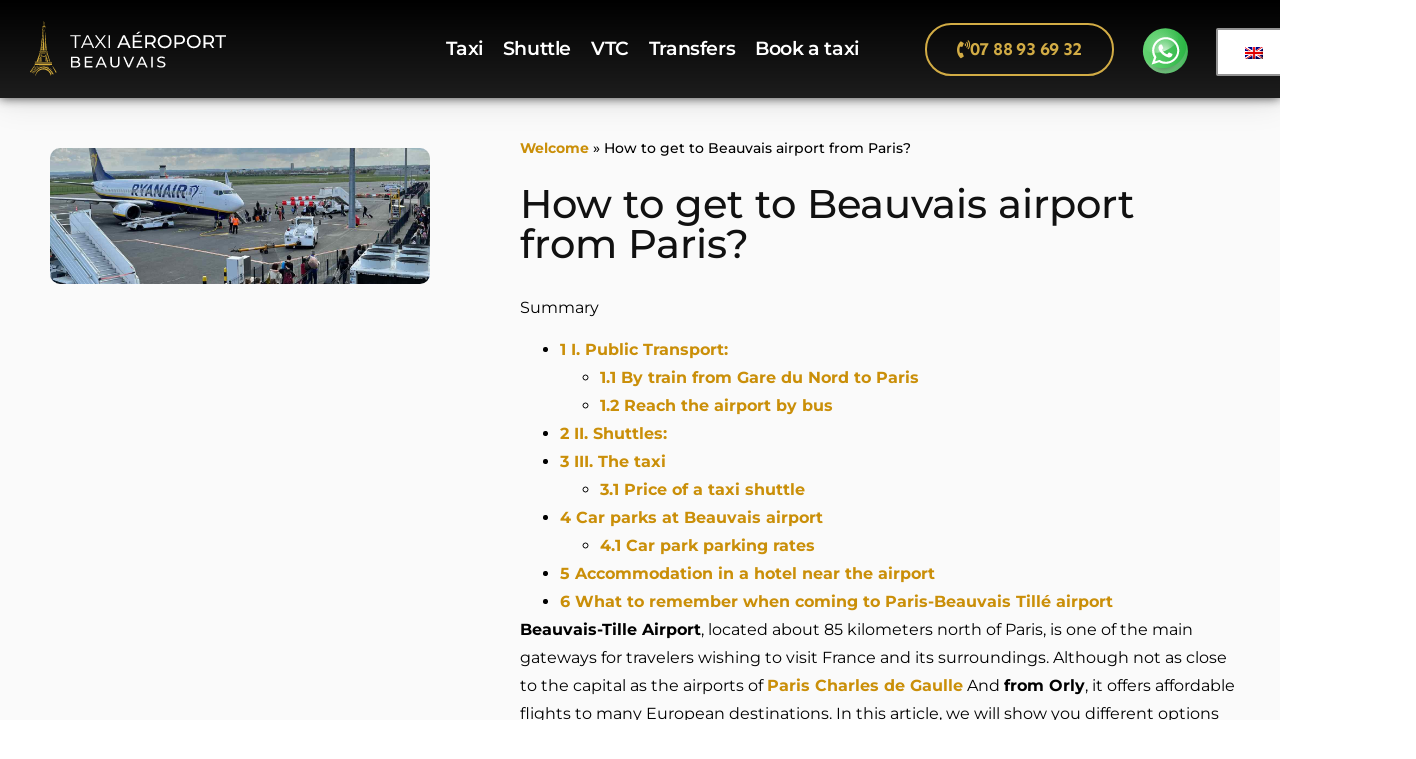

--- FILE ---
content_type: text/html; charset=UTF-8
request_url: https://taxi-beauvais-aeroport.com/en/beauvais-airport-shuttle/how-to-get-to-beauvais-airport-from-paris/
body_size: 58739
content:
<!doctype html>
<html lang="en-GB">
<head><meta charset="UTF-8"><script>if(navigator.userAgent.match(/MSIE|Internet Explorer/i)||navigator.userAgent.match(/Trident\/7\..*?rv:11/i)){var href=document.location.href;if(!href.match(/[?&]nowprocket/)){if(href.indexOf("?")==-1){if(href.indexOf("#")==-1){document.location.href=href+"?nowprocket=1"}else{document.location.href=href.replace("#","?nowprocket=1#")}}else{if(href.indexOf("#")==-1){document.location.href=href+"&nowprocket=1"}else{document.location.href=href.replace("#","&nowprocket=1#")}}}}</script><script>(()=>{class RocketLazyLoadScripts{constructor(){this.v="1.2.6",this.triggerEvents=["keydown","mousedown","mousemove","touchmove","touchstart","touchend","wheel"],this.userEventHandler=this.t.bind(this),this.touchStartHandler=this.i.bind(this),this.touchMoveHandler=this.o.bind(this),this.touchEndHandler=this.h.bind(this),this.clickHandler=this.u.bind(this),this.interceptedClicks=[],this.interceptedClickListeners=[],this.l(this),window.addEventListener("pageshow",(t=>{this.persisted=t.persisted,this.everythingLoaded&&this.m()})),this.CSPIssue=sessionStorage.getItem("rocketCSPIssue"),document.addEventListener("securitypolicyviolation",(t=>{this.CSPIssue||"script-src-elem"!==t.violatedDirective||"data"!==t.blockedURI||(this.CSPIssue=!0,sessionStorage.setItem("rocketCSPIssue",!0))})),document.addEventListener("DOMContentLoaded",(()=>{this.k()})),this.delayedScripts={normal:[],async:[],defer:[]},this.trash=[],this.allJQueries=[]}p(t){document.hidden?t.t():(this.triggerEvents.forEach((e=>window.addEventListener(e,t.userEventHandler,{passive:!0}))),window.addEventListener("touchstart",t.touchStartHandler,{passive:!0}),window.addEventListener("mousedown",t.touchStartHandler),document.addEventListener("visibilitychange",t.userEventHandler))}_(){this.triggerEvents.forEach((t=>window.removeEventListener(t,this.userEventHandler,{passive:!0}))),document.removeEventListener("visibilitychange",this.userEventHandler)}i(t){"HTML"!==t.target.tagName&&(window.addEventListener("touchend",this.touchEndHandler),window.addEventListener("mouseup",this.touchEndHandler),window.addEventListener("touchmove",this.touchMoveHandler,{passive:!0}),window.addEventListener("mousemove",this.touchMoveHandler),t.target.addEventListener("click",this.clickHandler),this.L(t.target,!0),this.S(t.target,"onclick","rocket-onclick"),this.C())}o(t){window.removeEventListener("touchend",this.touchEndHandler),window.removeEventListener("mouseup",this.touchEndHandler),window.removeEventListener("touchmove",this.touchMoveHandler,{passive:!0}),window.removeEventListener("mousemove",this.touchMoveHandler),t.target.removeEventListener("click",this.clickHandler),this.L(t.target,!1),this.S(t.target,"rocket-onclick","onclick"),this.M()}h(){window.removeEventListener("touchend",this.touchEndHandler),window.removeEventListener("mouseup",this.touchEndHandler),window.removeEventListener("touchmove",this.touchMoveHandler,{passive:!0}),window.removeEventListener("mousemove",this.touchMoveHandler)}u(t){t.target.removeEventListener("click",this.clickHandler),this.L(t.target,!1),this.S(t.target,"rocket-onclick","onclick"),this.interceptedClicks.push(t),t.preventDefault(),t.stopPropagation(),t.stopImmediatePropagation(),this.M()}O(){window.removeEventListener("touchstart",this.touchStartHandler,{passive:!0}),window.removeEventListener("mousedown",this.touchStartHandler),this.interceptedClicks.forEach((t=>{t.target.dispatchEvent(new MouseEvent("click",{view:t.view,bubbles:!0,cancelable:!0}))}))}l(t){EventTarget.prototype.addEventListenerWPRocketBase=EventTarget.prototype.addEventListener,EventTarget.prototype.addEventListener=function(e,i,o){"click"!==e||t.windowLoaded||i===t.clickHandler||t.interceptedClickListeners.push({target:this,func:i,options:o}),(this||window).addEventListenerWPRocketBase(e,i,o)}}L(t,e){this.interceptedClickListeners.forEach((i=>{i.target===t&&(e?t.removeEventListener("click",i.func,i.options):t.addEventListener("click",i.func,i.options))})),t.parentNode!==document.documentElement&&this.L(t.parentNode,e)}D(){return new Promise((t=>{this.P?this.M=t:t()}))}C(){this.P=!0}M(){this.P=!1}S(t,e,i){t.hasAttribute&&t.hasAttribute(e)&&(event.target.setAttribute(i,event.target.getAttribute(e)),event.target.removeAttribute(e))}t(){this._(this),"loading"===document.readyState?document.addEventListener("DOMContentLoaded",this.R.bind(this)):this.R()}k(){let t=[];document.querySelectorAll("script[type=rocketlazyloadscript][data-rocket-src]").forEach((e=>{let i=e.getAttribute("data-rocket-src");if(i&&!i.startsWith("data:")){0===i.indexOf("//")&&(i=location.protocol+i);try{const o=new URL(i).origin;o!==location.origin&&t.push({src:o,crossOrigin:e.crossOrigin||"module"===e.getAttribute("data-rocket-type")})}catch(t){}}})),t=[...new Map(t.map((t=>[JSON.stringify(t),t]))).values()],this.T(t,"preconnect")}async R(){this.lastBreath=Date.now(),this.j(this),this.F(this),this.I(),this.W(),this.q(),await this.A(this.delayedScripts.normal),await this.A(this.delayedScripts.defer),await this.A(this.delayedScripts.async);try{await this.U(),await this.H(this),await this.J()}catch(t){console.error(t)}window.dispatchEvent(new Event("rocket-allScriptsLoaded")),this.everythingLoaded=!0,this.D().then((()=>{this.O()})),this.N()}W(){document.querySelectorAll("script[type=rocketlazyloadscript]").forEach((t=>{t.hasAttribute("data-rocket-src")?t.hasAttribute("async")&&!1!==t.async?this.delayedScripts.async.push(t):t.hasAttribute("defer")&&!1!==t.defer||"module"===t.getAttribute("data-rocket-type")?this.delayedScripts.defer.push(t):this.delayedScripts.normal.push(t):this.delayedScripts.normal.push(t)}))}async B(t){if(await this.G(),!0!==t.noModule||!("noModule"in HTMLScriptElement.prototype))return new Promise((e=>{let i;function o(){(i||t).setAttribute("data-rocket-status","executed"),e()}try{if(navigator.userAgent.indexOf("Firefox/")>0||""===navigator.vendor||this.CSPIssue)i=document.createElement("script"),[...t.attributes].forEach((t=>{let e=t.nodeName;"type"!==e&&("data-rocket-type"===e&&(e="type"),"data-rocket-src"===e&&(e="src"),i.setAttribute(e,t.nodeValue))})),t.text&&(i.text=t.text),i.hasAttribute("src")?(i.addEventListener("load",o),i.addEventListener("error",(function(){i.setAttribute("data-rocket-status","failed-network"),e()})),setTimeout((()=>{i.isConnected||e()}),1)):(i.text=t.text,o()),t.parentNode.replaceChild(i,t);else{const i=t.getAttribute("data-rocket-type"),s=t.getAttribute("data-rocket-src");i?(t.type=i,t.removeAttribute("data-rocket-type")):t.removeAttribute("type"),t.addEventListener("load",o),t.addEventListener("error",(i=>{this.CSPIssue&&i.target.src.startsWith("data:")?(console.log("WPRocket: data-uri blocked by CSP -> fallback"),t.removeAttribute("src"),this.B(t).then(e)):(t.setAttribute("data-rocket-status","failed-network"),e())})),s?(t.removeAttribute("data-rocket-src"),t.src=s):t.src="data:text/javascript;base64,"+window.btoa(unescape(encodeURIComponent(t.text)))}}catch(i){t.setAttribute("data-rocket-status","failed-transform"),e()}}));t.setAttribute("data-rocket-status","skipped")}async A(t){const e=t.shift();return e&&e.isConnected?(await this.B(e),this.A(t)):Promise.resolve()}q(){this.T([...this.delayedScripts.normal,...this.delayedScripts.defer,...this.delayedScripts.async],"preload")}T(t,e){var i=document.createDocumentFragment();t.forEach((t=>{const o=t.getAttribute&&t.getAttribute("data-rocket-src")||t.src;if(o&&!o.startsWith("data:")){const s=document.createElement("link");s.href=o,s.rel=e,"preconnect"!==e&&(s.as="script"),t.getAttribute&&"module"===t.getAttribute("data-rocket-type")&&(s.crossOrigin=!0),t.crossOrigin&&(s.crossOrigin=t.crossOrigin),t.integrity&&(s.integrity=t.integrity),i.appendChild(s),this.trash.push(s)}})),document.head.appendChild(i)}j(t){let e={};function i(i,o){return e[o].eventsToRewrite.indexOf(i)>=0&&!t.everythingLoaded?"rocket-"+i:i}function o(t,o){!function(t){e[t]||(e[t]={originalFunctions:{add:t.addEventListener,remove:t.removeEventListener},eventsToRewrite:[]},t.addEventListener=function(){arguments[0]=i(arguments[0],t),e[t].originalFunctions.add.apply(t,arguments)},t.removeEventListener=function(){arguments[0]=i(arguments[0],t),e[t].originalFunctions.remove.apply(t,arguments)})}(t),e[t].eventsToRewrite.push(o)}function s(e,i){let o=e[i];e[i]=null,Object.defineProperty(e,i,{get:()=>o||function(){},set(s){t.everythingLoaded?o=s:e["rocket"+i]=o=s}})}o(document,"DOMContentLoaded"),o(window,"DOMContentLoaded"),o(window,"load"),o(window,"pageshow"),o(document,"readystatechange"),s(document,"onreadystatechange"),s(window,"onload"),s(window,"onpageshow");try{Object.defineProperty(document,"readyState",{get:()=>t.rocketReadyState,set(e){t.rocketReadyState=e},configurable:!0}),document.readyState="loading"}catch(t){console.log("WPRocket DJE readyState conflict, bypassing")}}F(t){let e;function i(e){return t.everythingLoaded?e:e.split(" ").map((t=>"load"===t||0===t.indexOf("load.")?"rocket-jquery-load":t)).join(" ")}function o(o){function s(t){const e=o.fn[t];o.fn[t]=o.fn.init.prototype[t]=function(){return this[0]===window&&("string"==typeof arguments[0]||arguments[0]instanceof String?arguments[0]=i(arguments[0]):"object"==typeof arguments[0]&&Object.keys(arguments[0]).forEach((t=>{const e=arguments[0][t];delete arguments[0][t],arguments[0][i(t)]=e}))),e.apply(this,arguments),this}}o&&o.fn&&!t.allJQueries.includes(o)&&(o.fn.ready=o.fn.init.prototype.ready=function(e){return t.domReadyFired?e.bind(document)(o):document.addEventListener("rocket-DOMContentLoaded",(()=>e.bind(document)(o))),o([])},s("on"),s("one"),t.allJQueries.push(o)),e=o}o(window.jQuery),Object.defineProperty(window,"jQuery",{get:()=>e,set(t){o(t)}})}async H(t){const e=document.querySelector("script[data-webpack]");e&&(await async function(){return new Promise((t=>{e.addEventListener("load",t),e.addEventListener("error",t)}))}(),await t.K(),await t.H(t))}async U(){this.domReadyFired=!0;try{document.readyState="interactive"}catch(t){}await this.G(),document.dispatchEvent(new Event("rocket-readystatechange")),await this.G(),document.rocketonreadystatechange&&document.rocketonreadystatechange(),await this.G(),document.dispatchEvent(new Event("rocket-DOMContentLoaded")),await this.G(),window.dispatchEvent(new Event("rocket-DOMContentLoaded"))}async J(){try{document.readyState="complete"}catch(t){}await this.G(),document.dispatchEvent(new Event("rocket-readystatechange")),await this.G(),document.rocketonreadystatechange&&document.rocketonreadystatechange(),await this.G(),window.dispatchEvent(new Event("rocket-load")),await this.G(),window.rocketonload&&window.rocketonload(),await this.G(),this.allJQueries.forEach((t=>t(window).trigger("rocket-jquery-load"))),await this.G();const t=new Event("rocket-pageshow");t.persisted=this.persisted,window.dispatchEvent(t),await this.G(),window.rocketonpageshow&&window.rocketonpageshow({persisted:this.persisted}),this.windowLoaded=!0}m(){document.onreadystatechange&&document.onreadystatechange(),window.onload&&window.onload(),window.onpageshow&&window.onpageshow({persisted:this.persisted})}I(){const t=new Map;document.write=document.writeln=function(e){const i=document.currentScript;i||console.error("WPRocket unable to document.write this: "+e);const o=document.createRange(),s=i.parentElement;let n=t.get(i);void 0===n&&(n=i.nextSibling,t.set(i,n));const c=document.createDocumentFragment();o.setStart(c,0),c.appendChild(o.createContextualFragment(e)),s.insertBefore(c,n)}}async G(){Date.now()-this.lastBreath>45&&(await this.K(),this.lastBreath=Date.now())}async K(){return document.hidden?new Promise((t=>setTimeout(t))):new Promise((t=>requestAnimationFrame(t)))}N(){this.trash.forEach((t=>t.remove()))}static run(){const t=new RocketLazyLoadScripts;t.p(t)}}RocketLazyLoadScripts.run()})();</script>
	
	<meta name="viewport" content="width=device-width, initial-scale=1">
	<link rel="profile" href="https://gmpg.org/xfn/11">
	<meta name='robots' content='index, follow, max-image-preview:large, max-snippet:-1, max-video-preview:-1' />

	<!-- This site is optimized with the Yoast SEO plugin v23.7 - https://yoast.com/wordpress/plugins/seo/ -->
	<title>How to get to Beauvais airport from Paris? - BVA Airport Taxi</title><link rel="preload" data-rocket-preload as="font" href="https://taxi-beauvais-aeroport.com/wp-content/plugins/elementor/assets/lib/eicons/fonts/eicons.woff2?5.32.0" crossorigin><link rel="preload" data-rocket-preload as="font" href="https://taxi-beauvais-aeroport.com/wp-content/plugins/elementor/assets/lib/font-awesome/webfonts/fa-solid-900.woff2" crossorigin><link rel="preload" data-rocket-preload as="font" href="https://fonts.gstatic.com/s/montserrat/v29/JTUSjIg1_i6t8kCHKm459Wlhyw.woff2" crossorigin><link rel="preload" data-rocket-preload as="font" href="https://fonts.gstatic.com/s/rubik/v28/iJWKBXyIfDnIV7nBrXw.woff2" crossorigin><link rel="preload" data-rocket-preload as="font" href="https://fonts.gstatic.com/s/sen/v9/6xKjdSxYI9_3nPWN.woff2" crossorigin><link rel="preload" data-rocket-preload as="font" href="https://taxi-beauvais-aeroport.com/wp-content/plugins/elementor/assets/lib/font-awesome/webfonts/fa-regular-400.woff2" crossorigin><style id="wpr-usedcss">img:is([sizes=auto i],[sizes^="auto," i]){contain-intrinsic-size:3000px 1500px}.hfe-scroll-to-top-wrap.hfe-scroll-to-top-hide{display:none}img.emoji{display:inline!important;border:none!important;box-shadow:none!important;height:1em!important;width:1em!important;margin:0 .07em!important;vertical-align:-.1em!important;background:0 0!important;padding:0!important}:root{--wp--preset--aspect-ratio--square:1;--wp--preset--aspect-ratio--4-3:4/3;--wp--preset--aspect-ratio--3-4:3/4;--wp--preset--aspect-ratio--3-2:3/2;--wp--preset--aspect-ratio--2-3:2/3;--wp--preset--aspect-ratio--16-9:16/9;--wp--preset--aspect-ratio--9-16:9/16;--wp--preset--color--black:#000000;--wp--preset--color--cyan-bluish-gray:#abb8c3;--wp--preset--color--white:#ffffff;--wp--preset--color--pale-pink:#f78da7;--wp--preset--color--vivid-red:#cf2e2e;--wp--preset--color--luminous-vivid-orange:#ff6900;--wp--preset--color--luminous-vivid-amber:#fcb900;--wp--preset--color--light-green-cyan:#7bdcb5;--wp--preset--color--vivid-green-cyan:#00d084;--wp--preset--color--pale-cyan-blue:#8ed1fc;--wp--preset--color--vivid-cyan-blue:#0693e3;--wp--preset--color--vivid-purple:#9b51e0;--wp--preset--gradient--vivid-cyan-blue-to-vivid-purple:linear-gradient(135deg,rgba(6, 147, 227, 1) 0%,rgb(155, 81, 224) 100%);--wp--preset--gradient--light-green-cyan-to-vivid-green-cyan:linear-gradient(135deg,rgb(122, 220, 180) 0%,rgb(0, 208, 130) 100%);--wp--preset--gradient--luminous-vivid-amber-to-luminous-vivid-orange:linear-gradient(135deg,rgba(252, 185, 0, 1) 0%,rgba(255, 105, 0, 1) 100%);--wp--preset--gradient--luminous-vivid-orange-to-vivid-red:linear-gradient(135deg,rgba(255, 105, 0, 1) 0%,rgb(207, 46, 46) 100%);--wp--preset--gradient--very-light-gray-to-cyan-bluish-gray:linear-gradient(135deg,rgb(238, 238, 238) 0%,rgb(169, 184, 195) 100%);--wp--preset--gradient--cool-to-warm-spectrum:linear-gradient(135deg,rgb(74, 234, 220) 0%,rgb(151, 120, 209) 20%,rgb(207, 42, 186) 40%,rgb(238, 44, 130) 60%,rgb(251, 105, 98) 80%,rgb(254, 248, 76) 100%);--wp--preset--gradient--blush-light-purple:linear-gradient(135deg,rgb(255, 206, 236) 0%,rgb(152, 150, 240) 100%);--wp--preset--gradient--blush-bordeaux:linear-gradient(135deg,rgb(254, 205, 165) 0%,rgb(254, 45, 45) 50%,rgb(107, 0, 62) 100%);--wp--preset--gradient--luminous-dusk:linear-gradient(135deg,rgb(255, 203, 112) 0%,rgb(199, 81, 192) 50%,rgb(65, 88, 208) 100%);--wp--preset--gradient--pale-ocean:linear-gradient(135deg,rgb(255, 245, 203) 0%,rgb(182, 227, 212) 50%,rgb(51, 167, 181) 100%);--wp--preset--gradient--electric-grass:linear-gradient(135deg,rgb(202, 248, 128) 0%,rgb(113, 206, 126) 100%);--wp--preset--gradient--midnight:linear-gradient(135deg,rgb(2, 3, 129) 0%,rgb(40, 116, 252) 100%);--wp--preset--font-size--small:13px;--wp--preset--font-size--medium:20px;--wp--preset--font-size--large:36px;--wp--preset--font-size--x-large:42px;--wp--preset--font-family--inter:"Inter",sans-serif;--wp--preset--font-family--cardo:Cardo;--wp--preset--spacing--20:0.44rem;--wp--preset--spacing--30:0.67rem;--wp--preset--spacing--40:1rem;--wp--preset--spacing--50:1.5rem;--wp--preset--spacing--60:2.25rem;--wp--preset--spacing--70:3.38rem;--wp--preset--spacing--80:5.06rem;--wp--preset--shadow--natural:6px 6px 9px rgba(0, 0, 0, .2);--wp--preset--shadow--deep:12px 12px 50px rgba(0, 0, 0, .4);--wp--preset--shadow--sharp:6px 6px 0px rgba(0, 0, 0, .2);--wp--preset--shadow--outlined:6px 6px 0px -3px rgba(255, 255, 255, 1),6px 6px rgba(0, 0, 0, 1);--wp--preset--shadow--crisp:6px 6px 0px rgba(0, 0, 0, 1)}:where(.is-layout-flex){gap:.5em}:where(.is-layout-grid){gap:.5em}:where(.wp-block-post-template.is-layout-flex){gap:1.25em}:where(.wp-block-post-template.is-layout-grid){gap:1.25em}:where(.wp-block-columns.is-layout-flex){gap:2em}:where(.wp-block-columns.is-layout-grid){gap:2em}:root :where(.wp-block-pullquote){font-size:1.5em;line-height:1.6}.woocommerce form .form-row .required{visibility:visible}.trp-language-switcher{height:42px;position:relative;box-sizing:border-box;width:200px;text-overflow:ellipsis;white-space:nowrap}.trp-language-switcher>div{box-sizing:border-box;padding:4px 20px 3px 13px;border:1.5px solid #949494;border-radius:2px;background-image:var(--wpr-bg-97634efd-d2ef-4351-86ad-b0c56a48026f);background-repeat:no-repeat;background-position:calc(100% - 20px) calc(1em + 2px),calc(100% - 3px) calc(1em + 0px);background-size:8px 8px,8px 8px;background-repeat:no-repeat;background-color:#fff}.trp-language-switcher>div:hover{background-image:none}.trp-language-switcher>div>a{display:block;padding:7px 12px;border-radius:3px;text-decoration:none;color:#1e1e1e;font-style:normal;font-weight:400;font-size:16px}.trp-language-switcher>div>a:hover{background:#f0f0f0;border-radius:2px}.trp-language-switcher>div>a.trp-ls-shortcode-disabled-language{cursor:default}.trp-language-switcher>div>a.trp-ls-shortcode-disabled-language:hover{background:0 0}.trp-language-switcher>div>a>img{display:inline;margin:0 3px;width:18px;height:12px;border-radius:0}.trp-language-switcher .trp-ls-shortcode-current-language{display:inline-block}.trp-language-switcher:focus .trp-ls-shortcode-current-language,.trp-language-switcher:hover .trp-ls-shortcode-current-language{visibility:hidden}.trp-language-switcher .trp-ls-shortcode-language{display:inline-block;height:1px;overflow:hidden;visibility:hidden;z-index:1;max-height:250px;overflow-y:auto;left:0;top:0;min-height:auto}.trp-language-switcher:focus .trp-ls-shortcode-language,.trp-language-switcher:hover .trp-ls-shortcode-language{visibility:visible;max-height:250px;padding:4px 13px;height:auto;overflow-y:auto;position:absolute;left:0;top:0;display:inline-block!important;min-height:auto}@font-face{font-display:swap;font-family:eicons;src:url(https://taxi-beauvais-aeroport.com/wp-content/plugins/elementor/assets/lib/eicons/fonts/eicons.eot?5.32.0);src:url(https://taxi-beauvais-aeroport.com/wp-content/plugins/elementor/assets/lib/eicons/fonts/eicons.eot?5.32.0#iefix) format("embedded-opentype"),url(https://taxi-beauvais-aeroport.com/wp-content/plugins/elementor/assets/lib/eicons/fonts/eicons.woff2?5.32.0) format("woff2"),url(https://taxi-beauvais-aeroport.com/wp-content/plugins/elementor/assets/lib/eicons/fonts/eicons.woff?5.32.0) format("woff"),url(https://taxi-beauvais-aeroport.com/wp-content/plugins/elementor/assets/lib/eicons/fonts/eicons.ttf?5.32.0) format("truetype"),url(https://taxi-beauvais-aeroport.com/wp-content/plugins/elementor/assets/lib/eicons/fonts/eicons.svg?5.32.0#eicon) format("svg");font-weight:400;font-style:normal}[class*=" eicon-"],[class^=eicon]{display:inline-block;font-family:eicons;font-size:inherit;font-weight:400;font-style:normal;font-variant:normal;line-height:1;text-rendering:auto;-webkit-font-smoothing:antialiased;-moz-osx-font-smoothing:grayscale}@keyframes a{0%{transform:rotate(0)}to{transform:rotate(359deg)}}.eicon-animation-spin{animation:2s linear infinite a}.eicon-menu-bar:before{content:"\e816"}.eicon-close:before{content:"\e87f"}.elementor-hidden{display:none}.elementor-screen-only,.screen-reader-text,.screen-reader-text span,.ui-helper-hidden-accessible{position:absolute;top:-10000em;width:1px;height:1px;margin:-1px;padding:0;overflow:hidden;clip:rect(0,0,0,0);border:0}.elementor *,.elementor :after,.elementor :before{box-sizing:border-box}.elementor a{box-shadow:none;text-decoration:none}.elementor hr{margin:0;background-color:transparent}.elementor img{height:auto;max-width:100%;border:none;border-radius:0;box-shadow:none}.elementor .elementor-widget:not(.elementor-widget-text-editor):not(.elementor-widget-theme-post-content) figure{margin:0}.elementor embed,.elementor iframe,.elementor object,.elementor video{max-width:100%;width:100%;margin:0;line-height:1;border:none}.elementor .elementor-background-video-container{height:100%;width:100%;top:0;left:0;position:absolute;overflow:hidden;z-index:0;direction:ltr}.elementor .elementor-background-video-container{transition:opacity 1s;pointer-events:none}.elementor .elementor-background-video-container.elementor-loading{opacity:0}.elementor .elementor-background-video-embed{max-width:none}.elementor .elementor-background-video-embed,.elementor .elementor-background-video-hosted{position:absolute;top:50%;left:50%;transform:translate(-50%,-50%)}.elementor .elementor-background-slideshow{height:100%;width:100%;top:0;left:0;position:absolute}.elementor .elementor-background-slideshow{z-index:0}.elementor .elementor-background-slideshow__slide__image{width:100%;height:100%;background-position:50%;background-size:cover}.elementor-widget-wrap .elementor-element.elementor-widget__width-auto{max-width:100%}.elementor-element{--flex-direction:initial;--flex-wrap:initial;--justify-content:initial;--align-items:initial;--align-content:initial;--gap:initial;--flex-basis:initial;--flex-grow:initial;--flex-shrink:initial;--order:initial;--align-self:initial;flex-basis:var(--flex-basis);flex-grow:var(--flex-grow);flex-shrink:var(--flex-shrink);order:var(--order);align-self:var(--align-self)}.elementor-element:where(.e-con-full,.elementor-widget){flex-direction:var(--flex-direction);flex-wrap:var(--flex-wrap);justify-content:var(--justify-content);align-items:var(--align-items);align-content:var(--align-content);gap:var(--gap)}.elementor-invisible{visibility:hidden}.elementor-align-center{text-align:center}.elementor-align-center .elementor-button{width:auto}.elementor-align-right{text-align:right}.elementor-align-right .elementor-button{width:auto}.elementor-align-left{text-align:left}.elementor-align-left .elementor-button{width:auto}.elementor-ken-burns{transition-property:transform;transition-duration:10s;transition-timing-function:linear}.elementor-ken-burns--out{transform:scale(1.3)}.elementor-ken-burns--active{transition-duration:20s}.elementor-ken-burns--active.elementor-ken-burns--out{transform:scale(1)}.elementor-ken-burns--active.elementor-ken-burns--in{transform:scale(1.3)}@media (max-width:1024px){.elementor-tablet-align-center{text-align:center}.elementor-tablet-align-center .elementor-button{width:auto}.elementor-tablet-align-left{text-align:left}.elementor-tablet-align-left .elementor-button{width:auto}.elementor-section .elementor-container{flex-wrap:wrap}}@media (max-width:767px){.elementor-mobile-align-center{text-align:center}.elementor-mobile-align-center .elementor-button{width:auto}}:root{--page-title-display:block}.elementor-page-title{display:var(--page-title-display)}@keyframes eicon-spin{0%{transform:rotate(0)}to{transform:rotate(359deg)}}.eicon-animation-spin{animation:2s linear infinite eicon-spin}.elementor-section{position:relative}.elementor-section .elementor-container{display:flex;margin-right:auto;margin-left:auto;position:relative}.elementor-section.elementor-section-boxed>.elementor-container{max-width:1140px}.elementor-section.elementor-section-stretched{position:relative;width:100%}.elementor-widget-wrap{position:relative;width:100%;flex-wrap:wrap;align-content:flex-start}.elementor:not(.elementor-bc-flex-widget) .elementor-widget-wrap{display:flex}.elementor-widget-wrap>.elementor-element{width:100%}.elementor-widget-wrap.e-swiper-container{width:calc(100% - (var(--e-column-margin-left,0px) + var(--e-column-margin-right,0px)))}.elementor-widget{position:relative}.elementor-widget:not(:last-child){margin-bottom:20px}.elementor-widget:not(:last-child).elementor-widget__width-auto{margin-bottom:0}.elementor-column{position:relative;min-height:1px;display:flex}.elementor-column-gap-default>.elementor-column>.elementor-element-populated{padding:10px}@media (min-width:768px){.elementor-column.elementor-col-20{width:20%}.elementor-column.elementor-col-25{width:25%}.elementor-column.elementor-col-33{width:33.333%}.elementor-column.elementor-col-50{width:50%}.elementor-column.elementor-col-100{width:100%}}@media (min-width:768px) and (max-width:1024px){.elementor-reverse-tablet>.elementor-container>:first-child{order:10}.elementor-reverse-tablet>.elementor-container>:nth-child(2){order:9}.elementor-reverse-tablet>.elementor-container>:nth-child(3){order:8}.elementor-reverse-tablet>.elementor-container>:nth-child(4){order:7}.elementor-reverse-tablet>.elementor-container>:nth-child(5){order:6}.elementor-reverse-tablet>.elementor-container>:nth-child(6){order:5}.elementor-reverse-tablet>.elementor-container>:nth-child(7){order:4}.elementor-reverse-tablet>.elementor-container>:nth-child(8){order:3}.elementor-reverse-tablet>.elementor-container>:nth-child(9){order:2}.elementor-reverse-tablet>.elementor-container>:nth-child(10){order:1}}@media (min-width:-1) and (max-width:1024px){.elementor-reverse-tablet>.elementor-container>:first-child{order:10}.elementor-reverse-tablet>.elementor-container>:nth-child(2){order:9}.elementor-reverse-tablet>.elementor-container>:nth-child(3){order:8}.elementor-reverse-tablet>.elementor-container>:nth-child(4){order:7}.elementor-reverse-tablet>.elementor-container>:nth-child(5){order:6}.elementor-reverse-tablet>.elementor-container>:nth-child(6){order:5}.elementor-reverse-tablet>.elementor-container>:nth-child(7){order:4}.elementor-reverse-tablet>.elementor-container>:nth-child(8){order:3}.elementor-reverse-tablet>.elementor-container>:nth-child(9){order:2}.elementor-reverse-tablet>.elementor-container>:nth-child(10){order:1}}@media (min-width:768px) and (max-width:-1){.elementor-reverse-tablet>.elementor-container>:first-child,.elementor-reverse-tablet>.elementor-container>:nth-child(10),.elementor-reverse-tablet>.elementor-container>:nth-child(2),.elementor-reverse-tablet>.elementor-container>:nth-child(3),.elementor-reverse-tablet>.elementor-container>:nth-child(4),.elementor-reverse-tablet>.elementor-container>:nth-child(5),.elementor-reverse-tablet>.elementor-container>:nth-child(6),.elementor-reverse-tablet>.elementor-container>:nth-child(7),.elementor-reverse-tablet>.elementor-container>:nth-child(8),.elementor-reverse-tablet>.elementor-container>:nth-child(9){order:0}}.elementor-grid{display:grid;grid-column-gap:var(--grid-column-gap);grid-row-gap:var(--grid-row-gap)}.elementor-grid .elementor-grid-item{min-width:0}.elementor-grid-3 .elementor-grid{grid-template-columns:repeat(3,1fr)}@media (min-width:1025px){#elementor-device-mode:after{content:"desktop"}}@media (min-width:-1){#elementor-device-mode:after{content:"widescreen"}}@media (max-width:-1){#elementor-device-mode:after{content:"laptop";content:"tablet_extra"}}@media (max-width:1024px){.elementor-grid-tablet-1 .elementor-grid{grid-template-columns:repeat(1,1fr)}#elementor-device-mode:after{content:"tablet"}}@media (max-width:-1){#elementor-device-mode:after{content:"mobile_extra"}}@media (max-width:767px){.elementor-reverse-mobile>.elementor-container>:first-child{order:10}.elementor-reverse-mobile>.elementor-container>:nth-child(2){order:9}.elementor-reverse-mobile>.elementor-container>:nth-child(3){order:8}.elementor-reverse-mobile>.elementor-container>:nth-child(4){order:7}.elementor-reverse-mobile>.elementor-container>:nth-child(5){order:6}.elementor-reverse-mobile>.elementor-container>:nth-child(6){order:5}.elementor-reverse-mobile>.elementor-container>:nth-child(7){order:4}.elementor-reverse-mobile>.elementor-container>:nth-child(8){order:3}.elementor-reverse-mobile>.elementor-container>:nth-child(9){order:2}.elementor-reverse-mobile>.elementor-container>:nth-child(10){order:1}.elementor-column{width:100%}.elementor-grid-mobile-1 .elementor-grid{grid-template-columns:repeat(1,1fr)}#elementor-device-mode:after{content:"mobile"}}@media (prefers-reduced-motion:no-preference){html{scroll-behavior:smooth}}:is(.e-con,.e-con>.e-con-inner)>.elementor-background-video-container:before{content:var(--background-overlay);display:block;position:absolute;mix-blend-mode:var(--overlay-mix-blend-mode);opacity:var(--overlay-opacity);transition:var(--overlay-transition,.3s);border-radius:var(--border-radius);border-style:var(--border-style);border-color:var(--border-color);border-block-start-width:var(--border-block-start-width);border-inline-end-width:var(--border-inline-end-width);border-block-end-width:var(--border-block-end-width);border-inline-start-width:var(--border-inline-start-width);top:calc(0px - var(--border-top-width));left:calc(0px - var(--border-left-width));width:max(100% + var(--border-left-width) + var(--border-right-width),100%);height:max(100% + var(--border-top-width) + var(--border-bottom-width),100%)}:is(.e-con,.e-con>.e-con-inner)>.elementor-background-video-container{border-radius:var(--border-radius);border-style:var(--border-style);border-color:var(--border-color);border-block-start-width:var(--border-block-start-width);border-inline-end-width:var(--border-inline-end-width);border-block-end-width:var(--border-block-end-width);border-inline-start-width:var(--border-inline-start-width);top:calc(0px - var(--border-top-width));left:calc(0px - var(--border-left-width));width:max(100% + var(--border-left-width) + var(--border-right-width),100%);height:max(100% + var(--border-top-width) + var(--border-bottom-width),100%)}@media (max-width:767px){:is(.e-con,.e-con>.e-con-inner)>.elementor-background-video-container.elementor-hidden-mobile{display:none}}:is(.e-con,.e-con>.e-con-inner)>.elementor-background-video-container:before{z-index:1}:is(.e-con,.e-con>.e-con-inner)>.elementor-background-slideshow:before{z-index:2}.elementor-form-fields-wrapper{display:flex;flex-wrap:wrap}.elementor-field-group{flex-wrap:wrap;align-items:center}.elementor-field-group.elementor-field-type-submit{align-items:flex-end}.elementor-message{margin:10px 0;font-size:1em;line-height:1}.elementor-message:before{content:"\e90e";display:inline-block;font-family:eicons;font-weight:400;font-style:normal;vertical-align:middle;margin-inline-end:5px}.elementor-form .elementor-button{padding-block-start:0;padding-block-end:0;border:none}.elementor-form .elementor-button-content-wrapper,.elementor-form .elementor-button>span{display:flex;justify-content:center;flex-direction:row;gap:5px}.elementor-form .elementor-button.elementor-size-md{min-height:47px}.elementor-element .elementor-widget-container{transition:background .3s,border .3s,border-radius .3s,box-shadow .3s,transform var(--e-transform-transition-duration,.4s)}.elementor-heading-title{padding:0;margin:0;line-height:1}.elementor-button{display:inline-block;line-height:1;background-color:#69727d;font-size:15px;padding:12px 24px;border-radius:3px;color:#fff;fill:#fff;text-align:center;transition:all .3s}.elementor-button:focus,.elementor-button:hover,.elementor-button:visited{color:#fff}.elementor-button-content-wrapper{display:flex;justify-content:center;flex-direction:row;gap:5px}.elementor-button-icon svg{width:1em;height:auto}.elementor-button-icon .e-font-icon-svg{height:1em}.elementor-button-text{display:inline-block}.elementor-button.elementor-size-md{font-size:16px;padding:15px 30px;border-radius:4px}.elementor-button span{text-decoration:inherit}.elementor-icon{display:inline-block;line-height:1;transition:all .3s;color:#69727d;font-size:50px;text-align:center}.elementor-icon:hover{color:#69727d}.elementor-icon i,.elementor-icon svg{width:1em;height:1em;position:relative;display:block}.elementor-icon i:before,.elementor-icon svg:before{position:absolute;left:50%;transform:translateX(-50%)}.animated{animation-duration:1.25s}.animated.reverse{animation-direction:reverse;animation-fill-mode:forwards}@media (prefers-reduced-motion:reduce){.animated{animation:none}}.elementor-post__thumbnail__link{transition:none}.elementor .elementor-element ul.elementor-icon-list-items,.elementor-edit-area .elementor-element ul.elementor-icon-list-items{padding:0}@media (max-width:767px){.elementor .elementor-hidden-mobile{display:none}}@media (min-width:768px) and (max-width:1024px){.elementor .elementor-hidden-tablet{display:none}}@media (min-width:1025px) and (max-width:99999px){.elementor .elementor-hidden-desktop{display:none}}:root{--swiper-theme-color:#007aff}.swiper{margin-left:auto;margin-right:auto;position:relative;overflow:hidden;list-style:none;padding:0;z-index:1}.swiper-vertical>.swiper-wrapper{flex-direction:column}.swiper-wrapper{position:relative;width:100%;height:100%;z-index:1;display:flex;transition-property:transform;box-sizing:content-box}.swiper-android .swiper-slide,.swiper-wrapper{transform:translate3d(0,0,0)}.swiper-pointer-events{touch-action:pan-y}.swiper-pointer-events.swiper-vertical{touch-action:pan-x}.swiper-slide{flex-shrink:0;width:100%;height:100%;position:relative;transition-property:transform}.swiper-slide-invisible-blank{visibility:hidden}.swiper-autoheight,.swiper-autoheight .swiper-slide{height:auto}.swiper-autoheight .swiper-wrapper{align-items:flex-start;transition-property:transform,height}.swiper-backface-hidden .swiper-slide{transform:translateZ(0);-webkit-backface-visibility:hidden;backface-visibility:hidden}.swiper-3d,.swiper-3d.swiper-css-mode .swiper-wrapper{perspective:1200px}.swiper-3d .swiper-cube-shadow,.swiper-3d .swiper-slide,.swiper-3d .swiper-slide-shadow,.swiper-3d .swiper-slide-shadow-bottom,.swiper-3d .swiper-slide-shadow-left,.swiper-3d .swiper-slide-shadow-right,.swiper-3d .swiper-slide-shadow-top,.swiper-3d .swiper-wrapper{transform-style:preserve-3d}.swiper-3d .swiper-slide-shadow,.swiper-3d .swiper-slide-shadow-bottom,.swiper-3d .swiper-slide-shadow-left,.swiper-3d .swiper-slide-shadow-right,.swiper-3d .swiper-slide-shadow-top{position:absolute;left:0;top:0;width:100%;height:100%;pointer-events:none;z-index:10}.swiper-3d .swiper-slide-shadow{background:rgba(0,0,0,.15)}.swiper-3d .swiper-slide-shadow-left{background-image:linear-gradient(to left,rgba(0,0,0,.5),rgba(0,0,0,0))}.swiper-3d .swiper-slide-shadow-right{background-image:linear-gradient(to right,rgba(0,0,0,.5),rgba(0,0,0,0))}.swiper-3d .swiper-slide-shadow-top{background-image:linear-gradient(to top,rgba(0,0,0,.5),rgba(0,0,0,0))}.swiper-3d .swiper-slide-shadow-bottom{background-image:linear-gradient(to bottom,rgba(0,0,0,.5),rgba(0,0,0,0))}.swiper-css-mode>.swiper-wrapper{overflow:auto;scrollbar-width:none;-ms-overflow-style:none}.swiper-css-mode>.swiper-wrapper::-webkit-scrollbar{display:none}.swiper-css-mode>.swiper-wrapper>.swiper-slide{scroll-snap-align:start start}.swiper-horizontal.swiper-css-mode>.swiper-wrapper{scroll-snap-type:x mandatory}.swiper-vertical.swiper-css-mode>.swiper-wrapper{scroll-snap-type:y mandatory}.swiper-centered>.swiper-wrapper::before{content:'';flex-shrink:0;order:9999}.swiper-centered.swiper-horizontal>.swiper-wrapper>.swiper-slide:first-child{margin-inline-start:var(--swiper-centered-offset-before)}.swiper-centered.swiper-horizontal>.swiper-wrapper::before{height:100%;min-height:1px;width:var(--swiper-centered-offset-after)}.swiper-centered.swiper-vertical>.swiper-wrapper>.swiper-slide:first-child{margin-block-start:var(--swiper-centered-offset-before)}.swiper-centered.swiper-vertical>.swiper-wrapper::before{width:100%;min-width:1px;height:var(--swiper-centered-offset-after)}.swiper-centered>.swiper-wrapper>.swiper-slide{scroll-snap-align:center center}.swiper-virtual .swiper-slide{-webkit-backface-visibility:hidden;transform:translateZ(0)}.swiper-virtual.swiper-css-mode .swiper-wrapper::after{content:'';position:absolute;left:0;top:0;pointer-events:none}.swiper-virtual.swiper-css-mode.swiper-horizontal .swiper-wrapper::after{height:1px;width:var(--swiper-virtual-size)}.swiper-virtual.swiper-css-mode.swiper-vertical .swiper-wrapper::after{width:1px;height:var(--swiper-virtual-size)}:root{--swiper-navigation-size:44px}.swiper-button-next,.swiper-button-prev{position:absolute;top:50%;width:calc(var(--swiper-navigation-size)/ 44 * 27);height:var(--swiper-navigation-size);margin-top:calc(0px - (var(--swiper-navigation-size)/ 2));z-index:10;cursor:pointer;display:flex;align-items:center;justify-content:center;color:var(--swiper-navigation-color,var(--swiper-theme-color))}.swiper-button-next.swiper-button-disabled,.swiper-button-prev.swiper-button-disabled{opacity:.35;cursor:auto;pointer-events:none}.swiper-button-next.swiper-button-hidden,.swiper-button-prev.swiper-button-hidden{opacity:0;cursor:auto;pointer-events:none}.swiper-navigation-disabled .swiper-button-next,.swiper-navigation-disabled .swiper-button-prev{display:none!important}.swiper-button-next:after,.swiper-button-prev:after{font-family:swiper-icons;font-size:var(--swiper-navigation-size);text-transform:none!important;letter-spacing:0;font-variant:initial;line-height:1}.swiper-button-prev,.swiper-rtl .swiper-button-next{left:10px;right:auto}.swiper-button-prev:after,.swiper-rtl .swiper-button-next:after{content:'prev'}.swiper-button-next,.swiper-rtl .swiper-button-prev{right:10px;left:auto}.swiper-button-next:after,.swiper-rtl .swiper-button-prev:after{content:'next'}.swiper-button-lock{display:none}.swiper-pagination{position:absolute;text-align:center;transition:.3s opacity;transform:translate3d(0,0,0);z-index:10}.swiper-pagination.swiper-pagination-hidden{opacity:0}.swiper-pagination-disabled>.swiper-pagination,.swiper-pagination.swiper-pagination-disabled{display:none!important}.swiper-horizontal>.swiper-pagination-bullets,.swiper-pagination-bullets.swiper-pagination-horizontal,.swiper-pagination-custom,.swiper-pagination-fraction{bottom:10px;left:0;width:100%}.swiper-pagination-bullets-dynamic{overflow:hidden;font-size:0}.swiper-pagination-bullets-dynamic .swiper-pagination-bullet{transform:scale(.33);position:relative}.swiper-pagination-bullets-dynamic .swiper-pagination-bullet-active{transform:scale(1)}.swiper-pagination-bullets-dynamic .swiper-pagination-bullet-active-main{transform:scale(1)}.swiper-pagination-bullets-dynamic .swiper-pagination-bullet-active-prev{transform:scale(.66)}.swiper-pagination-bullets-dynamic .swiper-pagination-bullet-active-prev-prev{transform:scale(.33)}.swiper-pagination-bullets-dynamic .swiper-pagination-bullet-active-next{transform:scale(.66)}.swiper-pagination-bullets-dynamic .swiper-pagination-bullet-active-next-next{transform:scale(.33)}.swiper-pagination-bullet{width:var(--swiper-pagination-bullet-width,var(--swiper-pagination-bullet-size,8px));height:var(--swiper-pagination-bullet-height,var(--swiper-pagination-bullet-size,8px));display:inline-block;border-radius:50%;background:var(--swiper-pagination-bullet-inactive-color,#000);opacity:var(--swiper-pagination-bullet-inactive-opacity, .2)}button.swiper-pagination-bullet{border:none;margin:0;padding:0;box-shadow:none;-webkit-appearance:none;appearance:none}.swiper-pagination-clickable .swiper-pagination-bullet{cursor:pointer}.swiper-pagination-bullet:only-child{display:none!important}.swiper-pagination-bullet-active{opacity:var(--swiper-pagination-bullet-opacity, 1);background:var(--swiper-pagination-color,var(--swiper-theme-color))}.swiper-pagination-vertical.swiper-pagination-bullets,.swiper-vertical>.swiper-pagination-bullets{right:10px;top:50%;transform:translate3d(0,-50%,0)}.swiper-pagination-vertical.swiper-pagination-bullets .swiper-pagination-bullet,.swiper-vertical>.swiper-pagination-bullets .swiper-pagination-bullet{margin:var(--swiper-pagination-bullet-vertical-gap,6px) 0;display:block}.swiper-pagination-vertical.swiper-pagination-bullets.swiper-pagination-bullets-dynamic,.swiper-vertical>.swiper-pagination-bullets.swiper-pagination-bullets-dynamic{top:50%;transform:translateY(-50%);width:8px}.swiper-pagination-vertical.swiper-pagination-bullets.swiper-pagination-bullets-dynamic .swiper-pagination-bullet,.swiper-vertical>.swiper-pagination-bullets.swiper-pagination-bullets-dynamic .swiper-pagination-bullet{display:inline-block;transition:.2s transform,.2s top}.swiper-horizontal>.swiper-pagination-bullets .swiper-pagination-bullet,.swiper-pagination-horizontal.swiper-pagination-bullets .swiper-pagination-bullet{margin:0 var(--swiper-pagination-bullet-horizontal-gap,4px)}.swiper-horizontal>.swiper-pagination-bullets.swiper-pagination-bullets-dynamic,.swiper-pagination-horizontal.swiper-pagination-bullets.swiper-pagination-bullets-dynamic{left:50%;transform:translateX(-50%);white-space:nowrap}.swiper-horizontal>.swiper-pagination-bullets.swiper-pagination-bullets-dynamic .swiper-pagination-bullet,.swiper-pagination-horizontal.swiper-pagination-bullets.swiper-pagination-bullets-dynamic .swiper-pagination-bullet{transition:.2s transform,.2s left}.swiper-horizontal.swiper-rtl>.swiper-pagination-bullets-dynamic .swiper-pagination-bullet{transition:.2s transform,.2s right}.swiper-pagination-progressbar{background:rgba(0,0,0,.25);position:absolute}.swiper-pagination-progressbar .swiper-pagination-progressbar-fill{background:var(--swiper-pagination-color,var(--swiper-theme-color));position:absolute;left:0;top:0;width:100%;height:100%;transform:scale(0);transform-origin:left top}.swiper-rtl .swiper-pagination-progressbar .swiper-pagination-progressbar-fill{transform-origin:right top}.swiper-horizontal>.swiper-pagination-progressbar,.swiper-pagination-progressbar.swiper-pagination-horizontal,.swiper-pagination-progressbar.swiper-pagination-vertical.swiper-pagination-progressbar-opposite,.swiper-vertical>.swiper-pagination-progressbar.swiper-pagination-progressbar-opposite{width:100%;height:4px;left:0;top:0}.swiper-horizontal>.swiper-pagination-progressbar.swiper-pagination-progressbar-opposite,.swiper-pagination-progressbar.swiper-pagination-horizontal.swiper-pagination-progressbar-opposite,.swiper-pagination-progressbar.swiper-pagination-vertical,.swiper-vertical>.swiper-pagination-progressbar{width:4px;height:100%;left:0;top:0}.swiper-pagination-lock{display:none}.swiper-scrollbar{border-radius:10px;position:relative;-ms-touch-action:none;background:rgba(0,0,0,.1)}.swiper-scrollbar-disabled>.swiper-scrollbar,.swiper-scrollbar.swiper-scrollbar-disabled{display:none!important}.swiper-horizontal>.swiper-scrollbar,.swiper-scrollbar.swiper-scrollbar-horizontal{position:absolute;left:1%;bottom:3px;z-index:50;height:5px;width:98%}.swiper-scrollbar.swiper-scrollbar-vertical,.swiper-vertical>.swiper-scrollbar{position:absolute;right:3px;top:1%;z-index:50;width:5px;height:98%}.swiper-scrollbar-drag{height:100%;width:100%;position:relative;background:rgba(0,0,0,.5);border-radius:10px;left:0;top:0}.swiper-scrollbar-cursor-drag{cursor:move}.swiper-scrollbar-lock{display:none}.swiper-zoom-container{width:100%;height:100%;display:flex;justify-content:center;align-items:center;text-align:center}.swiper-zoom-container>canvas,.swiper-zoom-container>img,.swiper-zoom-container>svg{max-width:100%;max-height:100%;object-fit:contain}.swiper-slide-zoomed{cursor:move}.swiper-lazy-preloader{width:42px;height:42px;position:absolute;left:50%;top:50%;margin-left:-21px;margin-top:-21px;z-index:10;transform-origin:50%;box-sizing:border-box;border:4px solid var(--swiper-preloader-color,var(--swiper-theme-color));border-radius:50%;border-top-color:transparent}.swiper-watch-progress .swiper-slide-visible .swiper-lazy-preloader,.swiper:not(.swiper-watch-progress) .swiper-lazy-preloader{animation:1s linear infinite swiper-preloader-spin}.swiper-lazy-preloader-white{--swiper-preloader-color:#fff}.swiper-lazy-preloader-black{--swiper-preloader-color:#000}@keyframes swiper-preloader-spin{0%{transform:rotate(0)}100%{transform:rotate(360deg)}}.swiper .swiper-notification{position:absolute;left:0;top:0;pointer-events:none;opacity:0;z-index:-1000}.swiper-free-mode>.swiper-wrapper{transition-timing-function:ease-out;margin:0 auto}.swiper-grid>.swiper-wrapper{flex-wrap:wrap}.swiper-grid-column>.swiper-wrapper{flex-wrap:wrap;flex-direction:column}.swiper-fade.swiper-free-mode .swiper-slide{transition-timing-function:ease-out}.swiper-fade .swiper-slide{pointer-events:none;transition-property:opacity}.swiper-fade .swiper-slide .swiper-slide{pointer-events:none}.swiper-fade .swiper-slide-active,.swiper-fade .swiper-slide-active .swiper-slide-active{pointer-events:auto}.swiper-cube{overflow:visible}.swiper-cube .swiper-slide{pointer-events:none;-webkit-backface-visibility:hidden;backface-visibility:hidden;z-index:1;visibility:hidden;transform-origin:0 0;width:100%;height:100%}.swiper-cube .swiper-slide .swiper-slide{pointer-events:none}.swiper-cube.swiper-rtl .swiper-slide{transform-origin:100% 0}.swiper-cube .swiper-slide-active,.swiper-cube .swiper-slide-active .swiper-slide-active{pointer-events:auto}.swiper-cube .swiper-slide-active,.swiper-cube .swiper-slide-next,.swiper-cube .swiper-slide-next+.swiper-slide,.swiper-cube .swiper-slide-prev{pointer-events:auto;visibility:visible}.swiper-cube .swiper-slide-shadow-bottom,.swiper-cube .swiper-slide-shadow-left,.swiper-cube .swiper-slide-shadow-right,.swiper-cube .swiper-slide-shadow-top{z-index:0;-webkit-backface-visibility:hidden;backface-visibility:hidden}.swiper-cube .swiper-cube-shadow{position:absolute;left:0;bottom:0;width:100%;height:100%;opacity:.6;z-index:0}.swiper-cube .swiper-cube-shadow:before{content:'';background:#000;position:absolute;left:0;top:0;bottom:0;right:0;filter:blur(50px)}.swiper-flip{overflow:visible}.swiper-flip .swiper-slide{pointer-events:none;-webkit-backface-visibility:hidden;backface-visibility:hidden;z-index:1}.swiper-flip .swiper-slide .swiper-slide{pointer-events:none}.swiper-flip .swiper-slide-active,.swiper-flip .swiper-slide-active .swiper-slide-active{pointer-events:auto}.swiper-flip .swiper-slide-shadow-bottom,.swiper-flip .swiper-slide-shadow-left,.swiper-flip .swiper-slide-shadow-right,.swiper-flip .swiper-slide-shadow-top{z-index:0;-webkit-backface-visibility:hidden;backface-visibility:hidden}.swiper-creative .swiper-slide{-webkit-backface-visibility:hidden;backface-visibility:hidden;overflow:hidden;transition-property:transform,opacity,height}.swiper-cards{overflow:visible}.swiper-cards .swiper-slide{transform-origin:center bottom;-webkit-backface-visibility:hidden;backface-visibility:hidden;overflow:hidden}.elementor-element,.elementor-lightbox{--swiper-theme-color:#000;--swiper-navigation-size:44px;--swiper-pagination-bullet-size:6px;--swiper-pagination-bullet-horizontal-gap:6px}.elementor-element .swiper .swiper-slide figure,.elementor-element .swiper-container .swiper-slide figure,.elementor-lightbox .swiper .swiper-slide figure,.elementor-lightbox .swiper-container .swiper-slide figure{line-height:0}.elementor-element .swiper .elementor-lightbox-content-source,.elementor-element .swiper-container .elementor-lightbox-content-source,.elementor-lightbox .swiper .elementor-lightbox-content-source,.elementor-lightbox .swiper-container .elementor-lightbox-content-source{display:none}.elementor-element .swiper .elementor-swiper-button,.elementor-element .swiper-container .elementor-swiper-button,.elementor-element .swiper-container~.elementor-swiper-button,.elementor-element .swiper~.elementor-swiper-button,.elementor-lightbox .swiper .elementor-swiper-button,.elementor-lightbox .swiper-container .elementor-swiper-button,.elementor-lightbox .swiper-container~.elementor-swiper-button,.elementor-lightbox .swiper~.elementor-swiper-button{position:absolute;display:inline-flex;z-index:1;cursor:pointer;font-size:25px;color:hsla(0,0%,93.3%,.9);top:50%;transform:translateY(-50%)}.elementor-element .swiper .elementor-swiper-button svg,.elementor-element .swiper-container .elementor-swiper-button svg,.elementor-element .swiper-container~.elementor-swiper-button svg,.elementor-element .swiper~.elementor-swiper-button svg,.elementor-lightbox .swiper .elementor-swiper-button svg,.elementor-lightbox .swiper-container .elementor-swiper-button svg,.elementor-lightbox .swiper-container~.elementor-swiper-button svg,.elementor-lightbox .swiper~.elementor-swiper-button svg{fill:hsla(0,0%,93.3%,.9);height:1em;width:1em}.elementor-element .swiper .elementor-swiper-button-prev,.elementor-element .swiper-container .elementor-swiper-button-prev,.elementor-element .swiper-container~.elementor-swiper-button-prev,.elementor-element .swiper~.elementor-swiper-button-prev,.elementor-lightbox .swiper .elementor-swiper-button-prev,.elementor-lightbox .swiper-container .elementor-swiper-button-prev,.elementor-lightbox .swiper-container~.elementor-swiper-button-prev,.elementor-lightbox .swiper~.elementor-swiper-button-prev{left:10px}.elementor-element .swiper .elementor-swiper-button-next,.elementor-element .swiper-container .elementor-swiper-button-next,.elementor-element .swiper-container~.elementor-swiper-button-next,.elementor-element .swiper~.elementor-swiper-button-next,.elementor-lightbox .swiper .elementor-swiper-button-next,.elementor-lightbox .swiper-container .elementor-swiper-button-next,.elementor-lightbox .swiper-container~.elementor-swiper-button-next,.elementor-lightbox .swiper~.elementor-swiper-button-next{right:10px}.elementor-element .swiper .elementor-swiper-button.swiper-button-disabled,.elementor-element .swiper-container .elementor-swiper-button.swiper-button-disabled,.elementor-element .swiper-container~.elementor-swiper-button.swiper-button-disabled,.elementor-element .swiper~.elementor-swiper-button.swiper-button-disabled,.elementor-lightbox .swiper .elementor-swiper-button.swiper-button-disabled,.elementor-lightbox .swiper-container .elementor-swiper-button.swiper-button-disabled,.elementor-lightbox .swiper-container~.elementor-swiper-button.swiper-button-disabled,.elementor-lightbox .swiper~.elementor-swiper-button.swiper-button-disabled{opacity:.3}.elementor-element .swiper .swiper-image-stretch .swiper-slide .swiper-slide-image,.elementor-element .swiper-container .swiper-image-stretch .swiper-slide .swiper-slide-image,.elementor-lightbox .swiper .swiper-image-stretch .swiper-slide .swiper-slide-image,.elementor-lightbox .swiper-container .swiper-image-stretch .swiper-slide .swiper-slide-image{width:100%}.elementor-element .swiper .swiper-horizontal>.swiper-pagination-bullets,.elementor-element .swiper .swiper-pagination-bullets.swiper-pagination-horizontal,.elementor-element .swiper .swiper-pagination-custom,.elementor-element .swiper .swiper-pagination-fraction,.elementor-element .swiper-container .swiper-horizontal>.swiper-pagination-bullets,.elementor-element .swiper-container .swiper-pagination-bullets.swiper-pagination-horizontal,.elementor-element .swiper-container .swiper-pagination-custom,.elementor-element .swiper-container .swiper-pagination-fraction,.elementor-element .swiper-container~.swiper-pagination-bullets.swiper-pagination-horizontal,.elementor-element .swiper-container~.swiper-pagination-custom,.elementor-element .swiper-container~.swiper-pagination-fraction,.elementor-element .swiper~.swiper-pagination-bullets.swiper-pagination-horizontal,.elementor-element .swiper~.swiper-pagination-custom,.elementor-element .swiper~.swiper-pagination-fraction,.elementor-lightbox .swiper .swiper-horizontal>.swiper-pagination-bullets,.elementor-lightbox .swiper .swiper-pagination-bullets.swiper-pagination-horizontal,.elementor-lightbox .swiper .swiper-pagination-custom,.elementor-lightbox .swiper .swiper-pagination-fraction,.elementor-lightbox .swiper-container .swiper-horizontal>.swiper-pagination-bullets,.elementor-lightbox .swiper-container .swiper-pagination-bullets.swiper-pagination-horizontal,.elementor-lightbox .swiper-container .swiper-pagination-custom,.elementor-lightbox .swiper-container .swiper-pagination-fraction,.elementor-lightbox .swiper-container~.swiper-pagination-bullets.swiper-pagination-horizontal,.elementor-lightbox .swiper-container~.swiper-pagination-custom,.elementor-lightbox .swiper-container~.swiper-pagination-fraction,.elementor-lightbox .swiper~.swiper-pagination-bullets.swiper-pagination-horizontal,.elementor-lightbox .swiper~.swiper-pagination-custom,.elementor-lightbox .swiper~.swiper-pagination-fraction{bottom:5px}.elementor-element .swiper-container.swiper-cube .elementor-swiper-button,.elementor-element .swiper-container.swiper-cube~.elementor-swiper-button,.elementor-element .swiper.swiper-cube .elementor-swiper-button,.elementor-element .swiper.swiper-cube~.elementor-swiper-button,.elementor-lightbox .swiper-container.swiper-cube .elementor-swiper-button,.elementor-lightbox .swiper-container.swiper-cube~.elementor-swiper-button,.elementor-lightbox .swiper.swiper-cube .elementor-swiper-button,.elementor-lightbox .swiper.swiper-cube~.elementor-swiper-button{transform:translate3d(0,-50%,1px)}.elementor-element :where(.swiper-container-horizontal)~.swiper-pagination-bullets,.elementor-lightbox :where(.swiper-container-horizontal)~.swiper-pagination-bullets{bottom:5px;left:0;width:100%}.elementor-element :where(.swiper-container-horizontal)~.swiper-pagination-bullets .swiper-pagination-bullet,.elementor-lightbox :where(.swiper-container-horizontal)~.swiper-pagination-bullets .swiper-pagination-bullet{margin:0 var(--swiper-pagination-bullet-horizontal-gap,4px)}.elementor-element :where(.swiper-container-horizontal)~.swiper-pagination-progressbar,.elementor-lightbox :where(.swiper-container-horizontal)~.swiper-pagination-progressbar{width:100%;height:4px;left:0;top:0}.elementor-element.elementor-pagination-position-outside .swiper-container,.elementor-lightbox.elementor-pagination-position-outside .swiper,.elementor-lightbox.elementor-pagination-position-outside .swiper-container{padding-bottom:30px}.elementor-element.elementor-pagination-position-outside .swiper-container .elementor-swiper-button,.elementor-element.elementor-pagination-position-outside .swiper-container~.elementor-swiper-button,.elementor-lightbox.elementor-pagination-position-outside .swiper .elementor-swiper-button,.elementor-lightbox.elementor-pagination-position-outside .swiper-container .elementor-swiper-button,.elementor-lightbox.elementor-pagination-position-outside .swiper-container~.elementor-swiper-button,.elementor-lightbox.elementor-pagination-position-outside .swiper~.elementor-swiper-button{top:calc(50% - 30px / 2)}.elementor-lightbox .elementor-swiper{position:relative}.elementor-element .elementor-main-swiper,.elementor-lightbox .elementor-main-swiper{position:static}.elementor-element.elementor-arrows-position-outside .swiper-container,.elementor-lightbox.elementor-arrows-position-outside .swiper,.elementor-lightbox.elementor-arrows-position-outside .swiper-container{width:calc(100% - 60px)}.elementor-element.elementor-arrows-position-outside .swiper-container .elementor-swiper-button-prev,.elementor-element.elementor-arrows-position-outside .swiper-container~.elementor-swiper-button-prev,.elementor-lightbox.elementor-arrows-position-outside .swiper .elementor-swiper-button-prev,.elementor-lightbox.elementor-arrows-position-outside .swiper-container .elementor-swiper-button-prev,.elementor-lightbox.elementor-arrows-position-outside .swiper-container~.elementor-swiper-button-prev,.elementor-lightbox.elementor-arrows-position-outside .swiper~.elementor-swiper-button-prev{left:0}.elementor-element.elementor-arrows-position-outside .swiper-container .elementor-swiper-button-next,.elementor-element.elementor-arrows-position-outside .swiper-container~.elementor-swiper-button-next,.elementor-lightbox.elementor-arrows-position-outside .swiper .elementor-swiper-button-next,.elementor-lightbox.elementor-arrows-position-outside .swiper-container .elementor-swiper-button-next,.elementor-lightbox.elementor-arrows-position-outside .swiper-container~.elementor-swiper-button-next,.elementor-lightbox.elementor-arrows-position-outside .swiper~.elementor-swiper-button-next{right:0}.elementor-kit-7{--e-global-color-primary:#6EC1E4;--e-global-color-secondary:#54595F;--e-global-color-text:#7A7A7A;--e-global-color-accent:#61CE70;--e-global-typography-primary-font-family:"Sen";--e-global-typography-primary-font-weight:600;--e-global-typography-secondary-font-family:"Sen";--e-global-typography-secondary-font-weight:400;--e-global-typography-text-font-family:"Sen";--e-global-typography-text-font-weight:400;--e-global-typography-accent-font-family:"Sen";--e-global-typography-accent-font-weight:500;font-family:Sen,Sans-serif}.elementor-kit-7 a{color:#ca8f09;font-family:Montserrat,Sans-serif;font-weight:700}.elementor-kit-7 h1{font-family:Sen,Sans-serif}.elementor-kit-7 h2{font-family:Montserrat,Sans-serif;font-size:23px;font-weight:600;letter-spacing:-.1px}.elementor-kit-7 h3{font-family:Montserrat,Sans-serif;font-size:21px}.elementor-section.elementor-section-boxed>.elementor-container{max-width:1260px}.elementor-widget:not(:last-child){margin-block-end:0px}.elementor-element{--widgets-spacing:0px 0px}.site-header{padding-inline-end:0px;padding-inline-start:0px}.elementor-animated-content{--translate:0,0}.elementor-animated-content [class^=elementor-animated-item]{will-change:transform,opacity}.elementor-menu-cart__toggle_wrapper{display:inline-block;position:relative}.elementor-menu-cart__toggle{display:inline-block}.elementor-menu-cart__toggle .elementor-button{background-color:var(--toggle-button-background-color,transparent);color:var(--toggle-button-text-color,#818a91);border:var(--toggle-button-border-width,1px) var(--toggle-button-border-type,solid) var(--toggle-button-border-color,#818a91);border-radius:var(--toggle-button-border-radius,0);display:-webkit-inline-box;display:-ms-inline-flexbox;display:inline-flex;-webkit-box-align:center;-ms-flex-align:center;align-items:center;padding:var(--toggle-icon-padding,12px 24px)}.elementor-menu-cart__toggle .elementor-button:hover{color:var(--toggle-button-hover-text-color,#818a91);background-color:var(--toggle-button-hover-background-color,transparent);border-color:var(--toggle-button-hover-border-color,#818a91)}.elementor-menu-cart__toggle .elementor-button:hover .elementor-button-icon{color:var(--toggle-button-icon-hover-color,#818a91)}.elementor-menu-cart__toggle .elementor-button-text{margin-right:.3em}.elementor-menu-cart__toggle .elementor-button-icon{position:relative;-webkit-transition:color .1s;-o-transition:color .1s;transition:color .1s;color:var(--toggle-button-icon-color,#818a91);font-size:var(--toggle-icon-size,inherit)}.elementor-menu-cart__container{-webkit-transform:scale(1);-ms-transform:scale(1);transform:scale(1);overflow:hidden;position:fixed;z-index:9998;top:0;left:0;width:100vw;height:100vh;background-color:rgba(0,0,0,.25);-webkit-transition:background-color .4s,-webkit-transform;transition:background-color .4s,-webkit-transform 0s;-o-transition:background-color .4s,transform;transition:background-color .4s,transform 0s;transition:background-color .4s,transform 0s,-webkit-transform 0s;text-align:left}.elementor-menu-cart__main{position:fixed;left:var(--side-cart-alignment-left,auto);right:var(--side-cart-alignment-right,0);-webkit-transform:translateX(0);-ms-transform:translateX(0);transform:translateX(0);top:0;bottom:0;-webkit-box-align:stretch;-ms-flex-align:stretch;align-items:stretch;font-size:14px;min-height:200px;width:350px;max-width:100%;-webkit-transition:.3s;-o-transition:.3s;transition:.3s;padding:var(--cart-padding,20px 30px);background-color:var(--cart-background-color,#fff);-webkit-box-shadow:0 0 20px rgba(0,0,0,.2);box-shadow:0 0 20px rgba(0,0,0,.2);border-style:var(--cart-border-style,none);border-color:var(--cart-border-color,initial);border-radius:var(--cart-border-radius,0);margin-top:var(--mini-cart-spacing,0)}.elementor-menu-cart__main{display:-webkit-box;display:-ms-flexbox;display:flex;-webkit-box-orient:vertical;-webkit-box-direction:normal;-ms-flex-direction:column;flex-direction:column}body.elementor-default .elementor-widget-woocommerce-menu-cart:not(.elementor-menu-cart--shown) .elementor-menu-cart__container .dialog-lightbox-close-button{display:none}.elementor-menu-cart__close-button{width:var(--cart-close-icon-size,25px);height:var(--cart-close-icon-size,25px);position:relative;margin:0 0 20px;-ms-flex-item-align:end;align-self:flex-end;cursor:pointer;display:inline-block;font-family:eicons;font-size:20px;line-height:1;-webkit-transition:.3s;-o-transition:.3s;transition:.3s}.elementor-menu-cart__close-button:after,.elementor-menu-cart__close-button:before{content:"";position:absolute;height:3px;width:100%;top:50%;left:0;margin-top:-1px;background:var(--cart-close-button-color,#818a91);border-radius:1px;-webkit-transition:.3s;-o-transition:.3s;transition:.3s}.elementor-menu-cart__close-button:hover:after,.elementor-menu-cart__close-button:hover:before{background:var(--cart-close-button-hover-color,#818a91)}.elementor-menu-cart__close-button:before{-webkit-transform:rotate(45deg);-ms-transform:rotate(45deg);transform:rotate(45deg)}.elementor-menu-cart__close-button:after{-webkit-transform:rotate(-45deg);-ms-transform:rotate(-45deg);transform:rotate(-45deg)}.elementor-widget-woocommerce-checkout-page{background-color:transparent;font-family:Roboto,sans-serif;font-size:14px;line-height:21px;color:#818a91}.elementor-widget-woocommerce-checkout-page ::-webkit-input-placeholder{color:var(--forms-fields-normal-color,inherit);font-family:inherit;opacity:.6}.elementor-widget-woocommerce-checkout-page ::-moz-placeholder{color:var(--forms-fields-normal-color,inherit);font-family:inherit;opacity:.6}.elementor-widget-woocommerce-checkout-page ::-ms-input-placeholder{color:var(--forms-fields-normal-color,inherit);font-family:inherit;opacity:.6}.elementor-widget-woocommerce-checkout-page ::placeholder{color:var(--forms-fields-normal-color,inherit);font-family:inherit;opacity:.6}.elementor-widget-woocommerce-checkout-page table tbody tr:hover>td,.elementor-widget-woocommerce-checkout-page table tbody tr:hover>th{background-color:transparent}.elementor-widget-woocommerce-checkout-page .e-woocommerce-login-section{margin-bottom:24px}.elementor-widget-woocommerce-checkout-page .e-coupon-anchor{margin-top:var(--sections-secondary-title-spacing,24px)}.elementor-widget-woocommerce-checkout-page .e-coupon-box{margin-top:24px}.elementor-widget-woocommerce-checkout-page .e-apply-coupon{width:90%}@media (max-width:1024px){.elementor-widget-woocommerce-checkout-page .e-apply-coupon{width:auto}}.elementor-widget-woocommerce-checkout-page a{color:var(--links-normal-color,#5bc0de)}.elementor-widget-woocommerce-checkout-page a:hover{color:var(--links-hover-color,#5bc0de)}.elementor-widget-woocommerce-checkout-page .woocommerce .e-coupon-box .form-row,.elementor-widget-woocommerce-checkout-page .woocommerce .e-woocommerce-login-anchor .form-row{padding-left:var(--forms-columns-gap-padding,0);padding-right:var(--forms-columns-gap-padding,0);margin-left:var(--forms-columns-gap-margin,0);margin-right:var(--forms-columns-gap-margin,0)}.elementor-widget-woocommerce-checkout-page .woocommerce .e-coupon-box .form-row label,.elementor-widget-woocommerce-checkout-page .woocommerce .e-woocommerce-login-anchor .form-row label{color:var(--forms-labels-color,#818a91);margin-bottom:var(--forms-label-spacing,3px)}.elementor-widget-woocommerce-checkout-page .woocommerce .e-coupon-box .form-row select,.elementor-widget-woocommerce-checkout-page .woocommerce .e-coupon-box .form-row textarea,.elementor-widget-woocommerce-checkout-page .woocommerce .e-woocommerce-login-anchor .form-row select,.elementor-widget-woocommerce-checkout-page .woocommerce .e-woocommerce-login-anchor .form-row textarea{color:var(--forms-fields-normal-color,#818a91);background-color:#f7f7f7;border-radius:var(--forms-fields-border-radius,0);padding:var(--forms-fields-padding,16px);font-size:14px;border:none;font-weight:400}.elementor-widget-woocommerce-checkout-page .woocommerce .e-coupon-box .form-row select:focus,.elementor-widget-woocommerce-checkout-page .woocommerce .e-coupon-box .form-row textarea:focus,.elementor-widget-woocommerce-checkout-page .woocommerce .e-woocommerce-login-anchor .form-row select:focus,.elementor-widget-woocommerce-checkout-page .woocommerce .e-woocommerce-login-anchor .form-row textarea:focus{color:var(--forms-fields-focus-color,#818a91);background-color:#f7f7f7;border-color:var(--forms-fields-focus-border-color,#818a91);-webkit-transition-duration:var(--forms-fields-focus-transition-duration,.3s);-o-transition-duration:var(--forms-fields-focus-transition-duration,.3s);transition-duration:var(--forms-fields-focus-transition-duration,.3s)}.elementor-widget-woocommerce-checkout-page .woocommerce .e-coupon-box .form-row{margin-bottom:0!important}.elementor-widget-woocommerce-checkout-page .woocommerce .e-coupon-box,.elementor-widget-woocommerce-checkout-page .woocommerce .e-woocommerce-login-section{background:var(--sections-background-color,#fff);border-radius:var(--sections-border-radius,3px);padding:var(--sections-padding,16px 30px);margin:var(--sections-margin,0 0 24px 0);border:1px var(--sections-border-type,solid) var(--sections-border-color,#d4d4d4);display:block}.elementor-widget-woocommerce-checkout-page .woocommerce .shop_table{margin-bottom:0;border:0;font-size:14px}.elementor-widget-woocommerce-checkout-page .woocommerce .shop_table thead{background-color:transparent}.elementor-widget-woocommerce-checkout-page .woocommerce .shop_table thead tr th{padding-top:0}.elementor-widget-woocommerce-checkout-page .woocommerce .shop_table tbody td{color:#000}.elementor-widget-woocommerce-checkout-page .woocommerce .shop_table td,.elementor-widget-woocommerce-checkout-page .woocommerce .shop_table th,.elementor-widget-woocommerce-checkout-page .woocommerce .shop_table tr{border:0;padding-left:0;padding-bottom:15px;padding-top:15px}.elementor-widget-woocommerce-checkout-page .woocommerce .shop_table tr:nth-child(odd)>td,.elementor-widget-woocommerce-checkout-page .woocommerce .shop_table tr:nth-child(odd)>th{background-color:transparent}.elementor-widget-woocommerce-checkout-page .woocommerce h3{font-size:14px;font-weight:700;margin-top:0;margin-bottom:var(--sections-title-spacing,30px);color:var(--sections-title-color,#000)}.e-sticky-right-column--active{position:-webkit-sticky;position:sticky;top:0}.elementor-location-footer:before,.elementor-location-header:before{content:"";display:table;clear:both}.elementor-search-form{display:block;-webkit-transition:.2s;-o-transition:.2s;transition:.2s}.elementor-search-form button,.elementor-search-form input[type=search]{margin:0;border:0;padding:0;display:inline-block;vertical-align:middle;white-space:normal;background:0 0;line-height:1;min-width:0;font-size:15px;-webkit-appearance:none;-moz-appearance:none}.elementor-search-form button:focus,.elementor-search-form input[type=search]:focus{outline:0;color:inherit}.elementor-search-form button{background-color:#818a91;font-size:var(--e-search-form-submit-icon-size,16px);color:#fff;border-radius:0}.elementor-search-form__container{display:-webkit-box;display:-ms-flexbox;display:flex;-webkit-transition:.2s;-o-transition:.2s;transition:.2s;overflow:hidden;border:0 solid transparent;min-height:50px}.elementor-search-form__container:not(.elementor-search-form--full-screen){background:#eceeef}.elementor-search-form__input{-ms-flex-preferred-size:100%;flex-basis:100%;color:#55595c;-webkit-transition:color .2s;-o-transition:color .2s;transition:color .2s}.elementor-search-form__input::-webkit-input-placeholder{color:inherit;font-family:inherit;opacity:.6}.elementor-search-form__input:-ms-input-placeholder{color:inherit;font-family:inherit;opacity:.6}.elementor-search-form__input:-moz-placeholder,.elementor-search-form__input::-moz-placeholder{color:inherit;font-family:inherit;opacity:.6}.elementor-search-form__input::-ms-input-placeholder{color:inherit;font-family:inherit;opacity:.6}.elementor-search-form__input::placeholder{color:inherit;font-family:inherit;opacity:.6}.elementor-search-form__submit{-webkit-transition:color .2s,background .2s;-o-transition:color .2s,background .2s;transition:color .2s,background .2s;font-size:var(--e-search-form-submit-icon-size,16px)}.elementor-search-form__submit svg{fill:var(--e-search-form-submit-text-color,#fff);width:var(--e-search-form-submit-icon-size,16px);height:var(--e-search-form-submit-icon-size,16px)}.elementor-search-form .elementor-search-form__submit,.elementor-search-form .elementor-search-form__submit:hover{color:var(--e-search-form-submit-text-color,#fff);border:none;border-radius:0}.elementor-search-form--skin-full_screen .elementor-search-form__container:not(.elementor-search-form--full-screen) .dialog-lightbox-close-button{display:none}.elementor-icon-list-items .elementor-icon-list-item .elementor-icon-list-text{display:inline-block}.elementor-icon-list-items .elementor-icon-list-item .elementor-icon-list-text a,.elementor-icon-list-items .elementor-icon-list-item .elementor-icon-list-text span{display:inline}.elementor-widget-breadcrumbs{font-size:.85em}.elementor-widget-breadcrumbs p{margin-bottom:0}.elementor-sticky--active{z-index:99}[data-elementor-type=popup]:not(.elementor-edit-area){display:none}.elementor-popup-modal{display:-webkit-box;display:-ms-flexbox;display:flex;pointer-events:none;background-color:transparent;-webkit-user-select:auto;-moz-user-select:auto;-ms-user-select:auto;user-select:auto}.elementor-popup-modal .dialog-buttons-wrapper,.elementor-popup-modal .dialog-header{display:none}.elementor-popup-modal .dialog-close-button{display:none;top:20px;margin-top:0;right:20px;opacity:1;z-index:9999;pointer-events:all}.elementor-popup-modal .dialog-close-button svg{fill:#373a3c;height:1em;width:1em}.elementor-popup-modal .dialog-widget-content{width:auto;overflow:visible;max-width:100%;max-height:100%;border-radius:0;-webkit-box-shadow:none;box-shadow:none;pointer-events:all}.elementor-popup-modal .dialog-message{width:640px;max-width:100vw;max-height:100vh;padding:0;overflow:auto;display:-webkit-box;display:-ms-flexbox;display:flex}.elementor-popup-modal .elementor{width:100%}.elementor-motion-effects-element,.elementor-motion-effects-layer{-webkit-transition-property:opacity,-webkit-transform;transition-property:opacity,-webkit-transform;-o-transition-property:transform,opacity;transition-property:transform,opacity;transition-property:transform,opacity,-webkit-transform;-webkit-transition-timing-function:cubic-bezier(0,.33,.07,1.03);-o-transition-timing-function:cubic-bezier(0,.33,.07,1.03);transition-timing-function:cubic-bezier(0,.33,.07,1.03);-webkit-transition-duration:1s;-o-transition-duration:1s;transition-duration:1s}.elementor-motion-effects-container{position:absolute;top:0;left:0;width:100%;height:100%;overflow:hidden;-webkit-transform-origin:var(--e-transform-origin-y) var(--e-transform-origin-x);-ms-transform-origin:var(--e-transform-origin-y) var(--e-transform-origin-x);transform-origin:var(--e-transform-origin-y) var(--e-transform-origin-x)}.elementor-motion-effects-layer{position:absolute;top:0;left:0;background-repeat:no-repeat;-webkit-background-size:cover;background-size:cover}.elementor-motion-effects-perspective{-webkit-perspective:1200px;perspective:1200px}.elementor-widget-posts:after{display:none}.elementor-posts-container.elementor-posts-masonry{-webkit-box-align:start;-ms-flex-align:start;align-items:flex-start}.elementor-posts-container:not(.elementor-posts-masonry){-webkit-box-align:stretch;-ms-flex-align:stretch;align-items:stretch}.elementor-posts-container .elementor-post{padding:0;margin:0}.elementor-posts-container .elementor-post__thumbnail{overflow:hidden}.elementor-posts-container .elementor-post__thumbnail img{display:block;width:100%;max-height:none;max-width:none;-webkit-transition:-webkit-filter .3s;transition:-webkit-filter .3s;-o-transition:filter .3s;transition:filter .3s;transition:filter .3s,-webkit-filter .3s}.elementor-posts-container .elementor-post__thumbnail__link{position:relative;display:block;width:100%}.elementor-posts-container.elementor-has-item-ratio .elementor-post__thumbnail{top:0;left:0;right:0;bottom:0}.elementor-posts-container.elementor-has-item-ratio .elementor-post__thumbnail img{height:auto;position:absolute;top:calc(50% + 1px);left:calc(50% + 1px);-webkit-transform:scale(1.01) translate(-50%,-50%);-ms-transform:scale(1.01) translate(-50%,-50%);transform:scale(1.01) translate(-50%,-50%)}.elementor-posts-container.elementor-has-item-ratio .elementor-post__thumbnail.elementor-fit-height img{height:100%;width:auto}.elementor-posts .elementor-post{display:-webkit-box;display:-ms-flexbox;display:flex;-webkit-transition-property:background,border,-webkit-box-shadow;transition-property:background,border,-webkit-box-shadow;-o-transition-property:background,border,box-shadow;transition-property:background,border,box-shadow;transition-property:background,border,box-shadow,-webkit-box-shadow;-webkit-transition-duration:.25s;-o-transition-duration:.25s;transition-duration:.25s}.elementor-posts .elementor-post__title{font-size:18px;margin:0}.elementor-posts .elementor-post__thumbnail{position:relative}.elementor-posts--thumbnail-top .elementor-post__thumbnail__link{margin-bottom:20px}.elementor-posts--thumbnail-top.elementor-posts--align-left .elementor-post__thumbnail__link{margin-right:auto}.elementor-posts--thumbnail-top.elementor-posts--align-right .elementor-post__thumbnail__link{margin-left:auto}.elementor-posts--thumbnail-top.elementor-posts--align-center .elementor-post__thumbnail__link{margin-right:auto;margin-left:auto}.elementor-posts--thumbnail-left .elementor-post__thumbnail__link,.elementor-posts--thumbnail-right .elementor-post__thumbnail__link{-ms-flex-negative:0;flex-shrink:0;width:25%}.elementor-posts--thumbnail-left .elementor-post__thumbnail__link{-webkit-box-ordinal-group:1;-ms-flex-order:0;order:0;margin-right:20px}.elementor-posts--thumbnail-right .elementor-post__thumbnail__link{-webkit-box-ordinal-group:6;-ms-flex-order:5;order:5;margin-left:20px}.elementor-posts--thumbnail-none .elementor-posts-container .elementor-post__thumbnail__link{display:none}.elementor-posts .elementor-post__card{overflow:hidden;position:relative;background-color:#fff;width:100%;min-height:100%;border-radius:3px;border:0 solid #818a91;-webkit-transition:.25s;-o-transition:.25s;transition:all .25s}.elementor-posts .elementor-post__card .elementor-post__thumbnail{position:relative;transform-style:preserve-3d;-webkit-transform-style:preserve-3d}.elementor-posts .elementor-post__card .elementor-post__thumbnail img{width:calc(100% + 1px)}.elementor-posts .elementor-post__card .elementor-post__text{padding:0 30px;margin-bottom:0;margin-top:20px}.elementor-posts .elementor-post__card .elementor-post__title{font-size:21px}.elementor-posts .elementor-post__card .elementor-post__title{margin-bottom:25px}.elementor-posts .elementor-posts--skin-cards:not(.elementor-posts-masonry) .elementor-post__card{display:-webkit-box;display:-ms-flexbox;display:flex;-webkit-box-orient:vertical;-webkit-box-direction:normal;-ms-flex-direction:column;flex-direction:column;-webkit-box-pack:start;-ms-flex-pack:start;justify-content:flex-start}.elementor-posts--show-avatar .elementor-post__thumbnail__link{margin-bottom:25px}.elementor-posts__hover-gradient .elementor-post__card .elementor-post__thumbnail__link:after{display:block;content:"";background-image:-webkit-gradient(linear,left bottom,left top,from(rgba(0,0,0,.35)),color-stop(75%,transparent));background-image:-webkit-linear-gradient(bottom,rgba(0,0,0,.35),transparent 75%);background-image:-o-linear-gradient(bottom,rgba(0,0,0,.35) 0,transparent 75%);background-image:linear-gradient(0deg,rgba(0,0,0,.35),transparent 75%);background-repeat:no-repeat;height:100%;width:100%;position:absolute;bottom:0;opacity:1;-webkit-transition:.3s ease-out;-o-transition:.3s ease-out;transition:all .3s ease-out}.elementor-posts__hover-gradient .elementor-post__card:hover .elementor-post__thumbnail__link:after{opacity:.5}.elementor-posts__hover-zoom-in .elementor-post__card .elementor-post__thumbnail.elementor-fit-height img{height:100%}.elementor-posts__hover-zoom-in .elementor-post__card .elementor-post__thumbnail:not(.elementor-fit-height) img{width:calc(100% + 1px)}.elementor-posts__hover-zoom-in .elementor-post__card:hover .elementor-post__thumbnail.elementor-fit-height img{height:115%}.elementor-posts__hover-zoom-in .elementor-post__card:hover .elementor-post__thumbnail:not(.elementor-fit-height) img{width:115%}.elementor-posts__hover-zoom-out .elementor-post__card .elementor-post__thumbnail.elementor-fit-height img{height:115%}.elementor-posts__hover-zoom-out .elementor-post__card .elementor-post__thumbnail:not(.elementor-fit-height) img{width:115%}.elementor-posts__hover-zoom-out .elementor-post__card:hover .elementor-post__thumbnail.elementor-fit-height img{height:100%}.elementor-posts__hover-zoom-out .elementor-post__card:hover .elementor-post__thumbnail:not(.elementor-fit-height) img{width:calc(100% + 1px)}.elementor-posts__hover-zoom-in .elementor-post__thumbnail img,.elementor-posts__hover-zoom-out .elementor-post__thumbnail img{-webkit-transition:height 1s cubic-bezier(0,.25,.07,1),width 1s cubic-bezier(0,.25,.07,1),-webkit-filter .3s;transition:height 1s cubic-bezier(0,.25,.07,1),width 1s cubic-bezier(0,.25,.07,1),-webkit-filter .3s;-o-transition:filter .3s,height 1s cubic-bezier(0,.25,.07,1),width 1s cubic-bezier(0,.25,.07,1);transition:filter .3s,height 1s cubic-bezier(0,.25,.07,1),width 1s cubic-bezier(0,.25,.07,1);transition:filter .3s,height 1s cubic-bezier(0,.25,.07,1),width 1s cubic-bezier(0,.25,.07,1),-webkit-filter .3s}.elementor-posts--skin-full_content article .elementor-post__thumbnail{padding-bottom:0}body.elementor-editor-active .elementor-posts--skin-archive_full_content .elementor-post__thumbnail__link,body.elementor-editor-active .elementor-posts--skin-full_content .elementor-post__thumbnail__link{display:none}body.elementor-editor-active .elementor-posts--show-thumbnail .elementor-post__thumbnail__link{display:block}.elementor-portfolio__filter{margin:0;cursor:pointer;padding:8px}.elementor-portfolio-item{-ms-flex-item-align:start;align-self:flex-start;-webkit-transition-property:opacity,-webkit-transform;transition-property:opacity,-webkit-transform;-o-transition-property:transform,opacity;transition-property:transform,opacity;transition-property:transform,opacity,-webkit-transform;-webkit-transition-timing-function:ease-in-out;-o-transition-timing-function:ease-in-out;transition-timing-function:ease-in-out;-webkit-transform-style:preserve-3d;transform-style:preserve-3d;overflow:hidden;margin:0}.elementor-portfolio.elementor-has-item-ratio{-webkit-transition:height .5s;-o-transition:height .5s;transition:height .5s}.elementor-portfolio.elementor-has-item-ratio .elementor-post__thumbnail{position:absolute;background-color:rgba(0,0,0,.1)}.elementor-portfolio.elementor-has-item-ratio .elementor-post__thumbnail__link{padding-bottom:56.25%}.elementor ul li.elementor-portfolio__filter{list-style-type:none}.elementor-widget-posts .e-load-more-spinner{display:-webkit-box;display:-ms-flexbox;display:flex}.elementor-widget-posts .e-load-more-spinner i,.elementor-widget-posts .e-load-more-spinner svg{margin:0 auto;display:none}.elementor-widget-posts .e-load-more-spinner i{color:var(--load-more-spinner-color)}.elementor-widget-posts .e-load-more-spinner svg{fill:var(--load-more-spinner-color);height:1em;width:1em}.elementor-widget-posts.e-load-more-pagination-loading{cursor:default}.elementor-widget-posts.e-load-more-pagination-loading .e-load-more-spinner{margin-top:var(--load-more—spacing,30px)}.elementor-widget-posts.e-load-more-pagination-loading .e-load-more-spinner i,.elementor-widget-posts.e-load-more-pagination-loading .e-load-more-spinner svg{display:-webkit-box;display:-ms-flexbox;display:flex}.elementor-widget-posts.e-load-more-pagination-loading .elementor-button-content-wrapper{visibility:hidden}.elementor-widget-posts.e-load-more-pagination-end .elementor-button-wrapper{display:none}.elementor-widget-posts.e-load-more-no-spinner .elementor-button-content-wrapper{visibility:visible}.elementor-widget-posts .elementor-button-wrapper{margin-top:var(--load-more—spacing,30px)}.elementor-widget-posts .elementor-button-wrapper .e-load-more-spinner{position:absolute;left:50%;top:50%;-webkit-transform:translate(-50%,-50%);-ms-transform:translate(-50%,-50%);transform:translate(-50%,-50%);margin:inherit}.elementor-widget-posts .elementor-button-wrapper .elementor-button{cursor:pointer;position:relative}.elementor-button.elementor-hidden,.elementor-hidden{display:none}.e-form__step{width:100%}.e-form__step:not(.elementor-hidden){display:-webkit-box;display:-ms-flexbox;display:flex;-ms-flex-wrap:wrap;flex-wrap:wrap}.e-form__buttons{-ms-flex-wrap:wrap;flex-wrap:wrap}.e-form__buttons,.e-form__buttons__wrapper{display:-webkit-box;display:-ms-flexbox;display:flex}.e-form__indicators{-webkit-box-pack:justify;-ms-flex-pack:justify;justify-content:space-between;-ms-flex-wrap:nowrap;flex-wrap:nowrap;font-size:13px;margin-bottom:var(--e-form-steps-indicators-spacing)}.e-form__indicators,.e-form__indicators__indicator{display:-webkit-box;display:-ms-flexbox;display:flex;-webkit-box-align:center;-ms-flex-align:center;align-items:center}.e-form__indicators__indicator{-webkit-box-orient:vertical;-webkit-box-direction:normal;-ms-flex-direction:column;flex-direction:column;-webkit-box-pack:center;-ms-flex-pack:center;justify-content:center;-ms-flex-preferred-size:0;flex-basis:0;padding:0 var(--e-form-steps-divider-gap)}.e-form__indicators__indicator__progress{width:100%;position:relative;background-color:var(--e-form-steps-indicator-progress-background-color);border-radius:var(--e-form-steps-indicator-progress-border-radius);overflow:hidden}.e-form__indicators__indicator__progress__meter{width:var(--e-form-steps-indicator-progress-meter-width,0);height:var(--e-form-steps-indicator-progress-height);line-height:var(--e-form-steps-indicator-progress-height);padding-right:15px;border-radius:var(--e-form-steps-indicator-progress-border-radius);background-color:var(--e-form-steps-indicator-progress-color);color:var(--e-form-steps-indicator-progress-meter-color);text-align:right;-webkit-transition:width .1s linear;-o-transition:width .1s linear;transition:width .1s linear}.e-form__indicators__indicator:first-child{padding-left:0}.e-form__indicators__indicator:last-child{padding-right:0}.e-form__indicators__indicator--state-inactive{color:var(--e-form-steps-indicator-inactive-primary-color,#c2cbd2)}.e-form__indicators__indicator--state-inactive [class*=indicator--shape-]:not(.e-form__indicators__indicator--shape-none){background-color:var(--e-form-steps-indicator-inactive-secondary-color,#fff)}.e-form__indicators__indicator--state-inactive object,.e-form__indicators__indicator--state-inactive svg{fill:var(--e-form-steps-indicator-inactive-primary-color,#c2cbd2)}.e-form__indicators__indicator--state-active{color:var(--e-form-steps-indicator-active-primary-color,#39b54a);border-color:var(--e-form-steps-indicator-active-secondary-color,#fff)}.e-form__indicators__indicator--state-active [class*=indicator--shape-]:not(.e-form__indicators__indicator--shape-none){background-color:var(--e-form-steps-indicator-active-secondary-color,#fff)}.e-form__indicators__indicator--state-active object,.e-form__indicators__indicator--state-active svg{fill:var(--e-form-steps-indicator-active-primary-color,#39b54a)}.e-form__indicators__indicator--state-completed{color:var(--e-form-steps-indicator-completed-secondary-color,#fff)}.e-form__indicators__indicator--state-completed [class*=indicator--shape-]:not(.e-form__indicators__indicator--shape-none){background-color:var(--e-form-steps-indicator-completed-primary-color,#39b54a)}.e-form__indicators__indicator--state-completed .e-form__indicators__indicator__label{color:var(--e-form-steps-indicator-completed-primary-color,#39b54a)}.e-form__indicators__indicator--state-completed .e-form__indicators__indicator--shape-none{color:var(--e-form-steps-indicator-completed-primary-color,#39b54a);background-color:initial}.e-form__indicators__indicator--state-completed object,.e-form__indicators__indicator--state-completed svg{fill:var(--e-form-steps-indicator-completed-secondary-color,#fff)}.e-form__indicators__indicator__icon{width:var(--e-form-steps-indicator-padding,30px);height:var(--e-form-steps-indicator-padding,30px);font-size:var(--e-form-steps-indicator-icon-size);border-width:1px;border-style:solid;display:-webkit-box;display:-ms-flexbox;display:flex;-webkit-box-pack:center;-ms-flex-pack:center;justify-content:center;-webkit-box-align:center;-ms-flex-align:center;align-items:center;overflow:hidden;margin-bottom:10px}.e-form__indicators__indicator__icon img,.e-form__indicators__indicator__icon object,.e-form__indicators__indicator__icon svg{width:var(--e-form-steps-indicator-icon-size);height:auto}.e-form__indicators__indicator__icon .e-font-icon-svg{height:1em}.e-form__indicators__indicator__number{width:var(--e-form-steps-indicator-padding,30px);height:var(--e-form-steps-indicator-padding,30px);border-width:1px;border-style:solid;display:-webkit-box;display:-ms-flexbox;display:flex;-webkit-box-pack:center;-ms-flex-pack:center;justify-content:center;-webkit-box-align:center;-ms-flex-align:center;align-items:center;margin-bottom:10px}.e-form__indicators__indicator--shape-circle{border-radius:50%}.e-form__indicators__indicator--shape-square{border-radius:0}.e-form__indicators__indicator--shape-rounded{border-radius:5px}.e-form__indicators__indicator--shape-none{border:0}.e-form__indicators__indicator__label{text-align:center}.e-form__indicators__indicator__separator{width:100%;height:var(--e-form-steps-divider-width);background-color:#c2cbd2}.elementor-button .elementor-form-spinner{-webkit-box-ordinal-group:4;-ms-flex-order:3;order:3}.elementor-form .elementor-button>span{display:-webkit-box;display:-ms-flexbox;display:flex;-webkit-box-pack:center;-ms-flex-pack:center;justify-content:center;-webkit-box-align:center;-ms-flex-align:center;align-items:center}.elementor-form .elementor-button .elementor-button-text{white-space:normal;-webkit-box-flex:0;-ms-flex-positive:0;flex-grow:0}.elementor-form .elementor-button svg{height:auto}.elementor-form .elementor-button .e-font-icon-svg{height:1em}.elementor-slides .swiper-slide-bg{-webkit-background-size:cover;background-size:cover;background-position:50%;background-repeat:no-repeat;min-width:100%;min-height:100%}.elementor-slides .swiper-slide-inner{background-repeat:no-repeat;background-position:50%;position:absolute;top:0;left:0;bottom:0;right:0;padding:50px;margin:auto}.elementor-slides .swiper-slide-inner,.elementor-slides .swiper-slide-inner:hover{color:#fff;display:-webkit-box;display:-ms-flexbox;display:flex}.elementor-slides .swiper-slide-inner .elementor-background-overlay{position:absolute;z-index:0;top:0;bottom:0;left:0;right:0}.elementor-slides .swiper-slide-inner .elementor-slide-content{position:relative;z-index:1;width:100%}.elementor-slides .swiper-slide-inner .elementor-slide-heading{font-size:35px;font-weight:700;line-height:1}.elementor-slides .swiper-slide-inner .elementor-slide-description{font-size:17px;line-height:1.4}.elementor-slides .swiper-slide-inner .elementor-slide-description:not(:last-child),.elementor-slides .swiper-slide-inner .elementor-slide-heading:not(:last-child){margin-bottom:30px}.elementor-slides .swiper-slide-inner .elementor-slide-button{border:2px solid #fff;color:#fff;background:0 0;display:inline-block}.elementor-slides .swiper-slide-inner .elementor-slide-button,.elementor-slides .swiper-slide-inner .elementor-slide-button:hover{background:0 0;color:inherit;text-decoration:none}.elementor--v-position-top .swiper-slide-inner{-webkit-box-align:start;-ms-flex-align:start;align-items:flex-start}.elementor--v-position-bottom .swiper-slide-inner{-webkit-box-align:end;-ms-flex-align:end;align-items:flex-end}.elementor--v-position-middle .swiper-slide-inner{-webkit-box-align:center;-ms-flex-align:center;align-items:center}.elementor--h-position-left .swiper-slide-inner{-webkit-box-pack:start;-ms-flex-pack:start;justify-content:flex-start}.elementor--h-position-right .swiper-slide-inner{-webkit-box-pack:end;-ms-flex-pack:end;justify-content:flex-end}.elementor--h-position-center .swiper-slide-inner{-webkit-box-pack:center;-ms-flex-pack:center;justify-content:center}.elementor-slides-wrapper div:not(.swiper-slide)>.swiper-slide-inner{display:none}@media (max-width:767px){.elementor-slides .swiper-slide-inner{padding:30px}.elementor-slides .swiper-slide-inner .elementor-slide-heading{font-size:23px;line-height:1;margin-bottom:15px}.elementor-slides .swiper-slide-inner .elementor-slide-description{font-size:13px;line-height:1.4;margin-bottom:15px}}.elementor-share-btn{overflow:hidden;font-size:10px;display:-webkit-box;display:-ms-flexbox;display:flex;-webkit-box-align:center;-ms-flex-align:center;align-items:center;-webkit-box-pack:start;-ms-flex-pack:start;justify-content:flex-start;-webkit-transition-property:background-color,border-color,-webkit-filter;transition-property:background-color,border-color,-webkit-filter;-o-transition-property:filter,background-color,border-color;transition-property:filter,background-color,border-color;transition-property:filter,background-color,border-color,-webkit-filter;height:4.5em;cursor:pointer}.elementor-share-btn{-webkit-transition-duration:.2s;-o-transition-duration:.2s;transition-duration:.2s}.elementor-skin-slideshow .elementor-thumbnails-swiper .swiper-slide{cursor:pointer}.elementor-skin-slideshow .elementor-thumbnails-swiper .swiper-slide:not(.swiper-slide-active):after{content:"";position:absolute;top:0;bottom:0;left:0;right:0;background-color:rgba(0,0,0,.3)}.elementor-widget-testimonial-carousel .swiper-slide{padding:20px}.elementor-widget-reviews .swiper-slide{background-color:#fff;border:1px solid #e1e8ed;border-radius:5px;padding:0}.swiper-pagination-bullets{color:#fff;cursor:default}.swiper-slide{will-change:transform;border-style:solid;border-width:0;-webkit-transition-duration:.5s;-o-transition-duration:.5s;transition-duration:.5s;-webkit-transition-property:border,background,-webkit-transform;transition-property:border,background,-webkit-transform;-o-transition-property:border,background,transform;transition-property:border,background,transform;transition-property:border,background,transform,-webkit-transform;overflow:hidden}.swiper-slide:not(:hover) .e-overlay-animation-fade{opacity:0}.swiper-slide:not(:hover) .e-overlay-animation-slide-up{-webkit-transform:translateY(100%);-ms-transform:translateY(100%);transform:translateY(100%)}.swiper-slide:not(:hover) .e-overlay-animation-slide-down{-webkit-transform:translateY(-100%);-ms-transform:translateY(-100%);transform:translateY(-100%)}.swiper-slide:not(:hover) .e-overlay-animation-slide-right{-webkit-transform:translateX(-100%);-ms-transform:translateX(-100%);transform:translateX(-100%)}.swiper-slide:not(:hover) .e-overlay-animation-slide-left{-webkit-transform:translateX(100%);-ms-transform:translateX(100%);transform:translateX(100%)}.swiper-slide:not(:hover) .e-overlay-animation-zoom-in{-webkit-transform:scale(.5);-ms-transform:scale(.5);transform:scale(.5);opacity:0}.swiper-slide a{display:inline}.swiper-slide a.elementor-button{display:inline-block}.elementor-widget-reviews .swiper-wrapper,.elementor-widget-testimonial-carousel .swiper-wrapper{display:-webkit-box;display:-ms-flexbox;display:flex;-webkit-box-align:stretch;-ms-flex-align:stretch;align-items:stretch}.elementor-widget-reviews .swiper-slide,.elementor-widget-testimonial-carousel .swiper-slide{height:auto}.elementor-widget-reviews.elementor-pagination-type-bullets .swiper-container,.elementor-widget-reviews.elementor-pagination-type-fraction .swiper-container,.elementor-widget-testimonial-carousel.elementor-pagination-type-bullets .swiper-container,.elementor-widget-testimonial-carousel.elementor-pagination-type-fraction .swiper-container{padding-bottom:40px}.elementor-widget-reviews .swiper-container-rtl .elementor-swiper-button-next,.elementor-widget-testimonial-carousel .swiper-container-rtl .elementor-swiper-button-next{left:0;right:unset}.elementor-widget-reviews .swiper-container-rtl .elementor-swiper-button-prev,.elementor-widget-testimonial-carousel .swiper-container-rtl .elementor-swiper-button-prev{right:0;left:unset}.elementor-widget-media-carousel .swiper-container-rtl .elementor-swiper-button-next{left:10px;right:unset}.elementor-widget-media-carousel .swiper-container-rtl .elementor-swiper-button-prev{right:10px;left:unset}.elementor-headline{font-size:43px;line-height:1.2;display:block}.elementor-headline-dynamic-text{color:var(--dynamic-text-color,#aebcb9)}.elementor-headline.e-animated svg path{-webkit-animation:forwards elementor-headline-dash;animation:forwards elementor-headline-dash;-webkit-animation-duration:var(--animation-duration,1.2s);animation-duration:var(--animation-duration,1.2s);-webkit-animation-iteration-count:1;animation-iteration-count:1}.elementor-headline.e-animated svg path:nth-of-type(2){-webkit-animation-delay:calc(var(--animation-duration, 1.2s) / 2);animation-delay:calc(var(--animation-duration, 1.2s) / 2)}.elementor-headline.e-hide-highlight svg path{opacity:1;stroke-dasharray:1500 1500;-webkit-animation:.4s forwards hide-highlight;animation:.4s forwards hide-highlight;-webkit-animation-iteration-count:1;animation-iteration-count:1}@-webkit-keyframes elementor-headline-dash{0%{stroke-dasharray:0 1500;opacity:1}to{stroke-dasharray:1500 1500;opacity:1}}@keyframes elementor-headline-dash{0%{stroke-dasharray:0 1500;opacity:1}to{stroke-dasharray:1500 1500;opacity:1}}@-webkit-keyframes hide-highlight{0%{opacity:1;stroke-dasharray:1500 1500}to{opacity:0;-webkit-filter:blur(10px);filter:blur(10px)}}@keyframes hide-highlight{0%{opacity:1;stroke-dasharray:1500 1500}to{opacity:0;-webkit-filter:blur(10px);filter:blur(10px)}}.elementor-headline-dynamic-wrapper{display:inline-block;position:relative}.elementor-headline-dynamic-wrapper .elementor-headline-dynamic-text{display:inline-block;position:absolute;top:0;left:0}.elementor-headline-dynamic-wrapper .elementor-headline-dynamic-text.elementor-headline-text-active{position:relative}.elementor-headline-animation-type-blinds .elementor-headline-dynamic-wrapper{-webkit-perspective:300px;perspective:300px}.elementor-headline-animation-type-blinds .elementor-headline-dynamic-text{opacity:0}.elementor-headline-animation-type-blinds .elementor-headline-dynamic-letter{display:inline-block;-webkit-transform:rotateY(180deg);transform:rotateY(180deg);-webkit-backface-visibility:hidden;backface-visibility:hidden}.elementor-headline-animation-type-blinds .elementor-headline-dynamic-letter.elementor-headline-animation-in{-webkit-animation:.6s forwards elementor-headline-blinds-in;animation:.6s forwards elementor-headline-blinds-in}.elementor-headline-animation-type-blinds .elementor-headline-dynamic-letter:not(.elementor-headline-animation-in){-webkit-animation:.6s forwards elementor-headline-blinds-out;animation:.6s forwards elementor-headline-blinds-out}@-webkit-keyframes elementor-headline-blinds-in{0%{-webkit-transform:rotateY(180deg);transform:rotateY(180deg)}to{-webkit-transform:rotateY(0);transform:rotateY(0)}}@keyframes elementor-headline-blinds-in{0%{-webkit-transform:rotateY(180deg);transform:rotateY(180deg)}to{-webkit-transform:rotateY(0);transform:rotateY(0)}}@-webkit-keyframes elementor-headline-blinds-out{0%{-webkit-transform:rotateY(0);transform:rotateY(0)}to{-webkit-transform:rotateY(-180deg);transform:rotateY(-180deg)}}@keyframes elementor-headline-blinds-out{0%{-webkit-transform:rotateY(0);transform:rotateY(0)}to{-webkit-transform:rotateY(-180deg);transform:rotateY(-180deg)}}.elementor-headline-animation-type-blinds .elementor-headline-dynamic-wrapper{-webkit-transition:width .5s;-o-transition:width .5s;transition:width .5s}.elementor-headline-animation-type-blinds .elementor-headline-dynamic-wrapper{overflow:hidden}.elementor-headline-animation-type-blinds .elementor-headline-dynamic-text{white-space:nowrap}.e-hotspot{z-index:1;display:-webkit-box;display:-ms-flexbox;display:flex;-webkit-box-align:center;-ms-flex-align:center;align-items:center;-webkit-box-pack:center;-ms-flex-pack:center;justify-content:center;position:absolute}.e-hotspot--active{z-index:2}.e-hotspot__button{cursor:pointer;position:relative;display:grid;grid-auto-flow:column;-webkit-box-pack:center;-ms-flex-pack:center;justify-content:center;color:var(--hotspot-color);font-size:var(--hotspot-size,18px);min-width:var(--hotspot-button-width);min-height:var(--hotspot-button-height)}.e-hotspot__button:before{z-index:-2;content:"";width:100%;height:100%;left:-5px;top:-5px;position:absolute;padding:5px;-webkit-box-sizing:content-box;box-sizing:content-box}.e-hotspot__button svg{fill:var(--hotspot-color)}.e-hotspot:not(.e-hotspot--circle) .e-hotspot__button{min-width:var(--hotspot-min-width);min-height:var(--hotspot-min-height);background-color:var(--hotspot-box-color);padding:var(--hotspot-padding,4px);border-radius:var(--hotspot-border-radius,3px)}.e-hotspot:not(.e-hotspot--circle) .e-hotspot__button:before{border-radius:var(--hotspot-border-radius,3px)}.e-hotspot--sequenced{-webkit-animation:.3s fadeIn;animation:.3s fadeIn;-webkit-animation-iteration-count:1;animation-iteration-count:1;-webkit-animation-fill-mode:both;animation-fill-mode:both}.e-hotspot__tooltip{white-space:var(--white-space,nowrap);-webkit-transition-property:opacity,-webkit-transform;transition-property:opacity,-webkit-transform;-o-transition-property:transform,opacity;transition-property:transform,opacity;transition-property:transform,opacity,-webkit-transform;-webkit-transition-duration:var(--tooltip-transition-duration,.5s);-o-transition-duration:var(--tooltip-transition-duration,.5s);transition-duration:var(--tooltip-transition-duration,.5s);-webkit-transform-origin:center center;-ms-transform-origin:center center;transform-origin:center center;position:absolute;pointer-events:none;color:var(--tooltip-text-color,#fff);text-align:var(--tooltip-align);min-width:var(--tooltip-min-width);padding:var(--tooltip-padding,8px);border-radius:var(--tooltip-border-radius);background-color:var(--tooltip-color)}.e-hotspot__tooltip p:last-of-type{margin-bottom:0}.e-hotspot--active .e-hotspot__tooltip{pointer-events:visible}.e-hotspot--active .e-hotspot--fade-in-out{opacity:1}.e-hotspot--tooltip-animation-from-top{-webkit-transform:translateY(calc(-100% - 1px));-ms-transform:translateY(calc(-100% - 1px));transform:translateY(calc(-100% - 1px))}.e-hotspot--tooltip-animation-from-left{-webkit-transform:translate(calc(-100% - 1px));-ms-transform:translate(calc(-100% - 1px));transform:translate(calc(-100% - 1px))}.e-hotspot--tooltip-animation-from-right{-webkit-transform:translate(calc(100% + 1px));-ms-transform:translate(calc(100% + 1px));transform:translate(calc(100% + 1px))}.e-hotspot--tooltip-animation-from-bottom{-webkit-transform:translateY(calc(100% + 1px));-ms-transform:translateY(calc(100% + 1px));transform:translateY(calc(100% + 1px))}.elementor-item:after,.elementor-item:before{display:block;position:absolute;-webkit-transition:.3s;-o-transition:.3s;transition:.3s;-webkit-transition-timing-function:cubic-bezier(.58,.3,.005,1);-o-transition-timing-function:cubic-bezier(.58,.3,.005,1);transition-timing-function:cubic-bezier(.58,.3,.005,1)}.elementor-item:not(:hover):not(:focus):not(.elementor-item-active):not(.highlighted):after,.elementor-item:not(:hover):not(:focus):not(.elementor-item-active):not(.highlighted):before{opacity:0}.elementor-item-active:after,.elementor-item-active:before,.elementor-item.highlighted:after,.elementor-item.highlighted:before,.elementor-item:focus:after,.elementor-item:focus:before,.elementor-item:hover:after,.elementor-item:hover:before{-webkit-transform:scale(1);-ms-transform:scale(1);transform:scale(1)}.e--pointer-underline .elementor-item:after,.e--pointer-underline .elementor-item:before{height:3px;width:100%;left:0;background-color:#55595c;z-index:2}.e--pointer-underline .elementor-item:after{content:"";bottom:0}.elementor-nav-menu--main .elementor-nav-menu a{-webkit-transition:.4s;-o-transition:.4s;transition:.4s}.elementor-nav-menu--main .elementor-nav-menu a,.elementor-nav-menu--main .elementor-nav-menu a.highlighted,.elementor-nav-menu--main .elementor-nav-menu a:focus,.elementor-nav-menu--main .elementor-nav-menu a:hover{padding:13px 20px}.elementor-nav-menu--main .elementor-nav-menu a.current{background:#373a3c;color:#fff}.elementor-nav-menu--main .elementor-nav-menu a.disabled{background:#55595c;color:#a1a6a9}.elementor-nav-menu--main .elementor-nav-menu ul{position:absolute;width:12em;border-width:0;border-style:solid;padding:0}.elementor-nav-menu--main .elementor-nav-menu span.scroll-up{position:absolute;display:none;visibility:hidden;overflow:hidden;background:#fff;height:20px}.elementor-nav-menu--main .elementor-nav-menu--dropdown .sub-arrow i{-webkit-transform:rotate(-90deg);-ms-transform:rotate(-90deg);transform:rotate(-90deg)}.elementor-nav-menu--main .elementor-nav-menu--dropdown .sub-arrow .e-font-icon-svg{height:1em;width:1em}.elementor-nav-menu--layout-horizontal{display:-webkit-box;display:-ms-flexbox;display:flex}.elementor-nav-menu--layout-horizontal .elementor-nav-menu{display:-webkit-box;display:-ms-flexbox;display:flex;-ms-flex-wrap:wrap;flex-wrap:wrap}.elementor-nav-menu--layout-horizontal .elementor-nav-menu a{white-space:nowrap;-webkit-box-flex:1;-ms-flex-positive:1;flex-grow:1}.elementor-nav-menu--layout-horizontal .elementor-nav-menu>li{display:-webkit-box;display:-ms-flexbox;display:flex}.elementor-nav-menu--layout-horizontal .elementor-nav-menu>li ul{top:100%!important}.elementor-nav-menu--layout-horizontal .elementor-nav-menu>li:not(:first-child)>a{-webkit-margin-start:var(--e-nav-menu-horizontal-menu-item-margin);margin-inline-start:var(--e-nav-menu-horizontal-menu-item-margin)}.elementor-nav-menu--layout-horizontal .elementor-nav-menu>li:not(:first-child)>.scroll-up,.elementor-nav-menu--layout-horizontal .elementor-nav-menu>li:not(:first-child)>ul{left:var(--e-nav-menu-horizontal-menu-item-margin)!important}.elementor-nav-menu--layout-horizontal .elementor-nav-menu>li:not(:last-child)>a{-webkit-margin-end:var(--e-nav-menu-horizontal-menu-item-margin);margin-inline-end:var(--e-nav-menu-horizontal-menu-item-margin)}.elementor-nav-menu--layout-horizontal .elementor-nav-menu>li:not(:last-child):after{content:var(--e-nav-menu-divider-content,none);height:var(--e-nav-menu-divider-height,35%);border-left:var(--e-nav-menu-divider-width,2px) var(--e-nav-menu-divider-style,solid) var(--e-nav-menu-divider-color,#000);border-bottom-color:var(--e-nav-menu-divider-color,#000);border-right-color:var(--e-nav-menu-divider-color,#000);border-top-color:var(--e-nav-menu-divider-color,#000);-ms-flex-item-align:center;align-self:center}.elementor-nav-menu__align-right .elementor-nav-menu{margin-left:auto}.elementor-nav-menu__align-right .elementor-nav-menu{-webkit-box-pack:end;-ms-flex-pack:end;justify-content:flex-end}.elementor-widget-nav-menu:not(.elementor-nav-menu--toggle) .elementor-menu-toggle{display:none}.elementor-widget-nav-menu .elementor-widget-container{display:-webkit-box;display:-ms-flexbox;display:flex;-webkit-box-orient:vertical;-webkit-box-direction:normal;-ms-flex-direction:column;flex-direction:column}.elementor-nav-menu{position:relative;z-index:2}.elementor-nav-menu:after{content:"\00a0";display:block;height:0;font:0/0 serif;clear:both;visibility:hidden;overflow:hidden}.elementor-nav-menu,.elementor-nav-menu li,.elementor-nav-menu ul{display:block;list-style:none;margin:0;padding:0;line-height:normal;-webkit-tap-highlight-color:transparent}.elementor-nav-menu ul{display:none}.elementor-nav-menu ul ul a,.elementor-nav-menu ul ul a:active,.elementor-nav-menu ul ul a:focus,.elementor-nav-menu ul ul a:hover{border-left:16px solid transparent}.elementor-nav-menu ul ul ul a,.elementor-nav-menu ul ul ul a:active,.elementor-nav-menu ul ul ul a:focus,.elementor-nav-menu ul ul ul a:hover{border-left:24px solid transparent}.elementor-nav-menu ul ul ul ul a,.elementor-nav-menu ul ul ul ul a:active,.elementor-nav-menu ul ul ul ul a:focus,.elementor-nav-menu ul ul ul ul a:hover{border-left:32px solid transparent}.elementor-nav-menu ul ul ul ul ul a,.elementor-nav-menu ul ul ul ul ul a:active,.elementor-nav-menu ul ul ul ul ul a:focus,.elementor-nav-menu ul ul ul ul ul a:hover{border-left:40px solid transparent}.elementor-nav-menu a,.elementor-nav-menu li{position:relative}.elementor-nav-menu li{border-width:0}.elementor-nav-menu a{display:-webkit-box;display:-ms-flexbox;display:flex;-webkit-box-align:center;-ms-flex-align:center;align-items:center}.elementor-nav-menu a,.elementor-nav-menu a:focus,.elementor-nav-menu a:hover{padding:10px 20px;line-height:20px}.elementor-nav-menu a.current{background:#373a3c;color:#fff}.elementor-nav-menu a.disabled{cursor:not-allowed;color:#a1a6a9}.elementor-nav-menu .sub-arrow{line-height:1;padding:10px 0 10px 10px;margin-top:-10px;margin-bottom:-10px;display:-webkit-box;display:-ms-flexbox;display:flex;-webkit-box-align:center;-ms-flex-align:center;align-items:center}.elementor-nav-menu .sub-arrow i{pointer-events:none}.elementor-nav-menu .sub-arrow .e-font-icon-svg{height:1em;width:1em}.elementor-nav-menu--dropdown .elementor-item.elementor-item-active,.elementor-nav-menu--dropdown .elementor-item.highlighted,.elementor-nav-menu--dropdown .elementor-item:focus,.elementor-nav-menu--dropdown .elementor-item:hover,.elementor-sub-item.elementor-item-active,.elementor-sub-item.highlighted,.elementor-sub-item:focus,.elementor-sub-item:hover{background-color:#55595c;color:#fff}.elementor-menu-toggle{display:-webkit-box;display:-ms-flexbox;display:flex;-webkit-box-align:center;-ms-flex-align:center;align-items:center;-webkit-box-pack:center;-ms-flex-pack:center;justify-content:center;font-size:22px;padding:.25em;cursor:pointer;border:0 solid;border-radius:3px;background-color:rgba(0,0,0,.05);color:#494c4f}.elementor-menu-toggle.elementor-active .elementor-menu-toggle__icon--open,.elementor-menu-toggle:not(.elementor-active) .elementor-menu-toggle__icon--close{display:none}.elementor-menu-toggle .e-font-icon-svg{fill:#494c4f;height:1em;width:1em}.elementor-nav-menu--dropdown{background-color:#fff;font-size:13px}.elementor-nav-menu--dropdown.elementor-nav-menu__container{margin-top:10px;-webkit-transition:max-height .3s,-webkit-transform .3s;transition:max-height .3s,-webkit-transform .3s;-o-transition:max-height .3s,transform .3s;transition:max-height .3s,transform .3s;transition:max-height .3s,transform .3s,-webkit-transform .3s;-webkit-transform-origin:top;-ms-transform-origin:top;transform-origin:top;overflow:auto}.elementor-nav-menu--dropdown.elementor-nav-menu__container .elementor-sub-item{font-size:.85em}.elementor-nav-menu--dropdown a{color:#494c4f}.elementor-nav-menu--dropdown a.current{background:#373a3c;color:#fff}.elementor-nav-menu--dropdown a.disabled{color:#b3b3b3}ul.elementor-nav-menu--dropdown a,ul.elementor-nav-menu--dropdown a:focus,ul.elementor-nav-menu--dropdown a:hover{text-shadow:none;border-left:8px solid transparent}.elementor-nav-menu__text-align-center .elementor-nav-menu--dropdown .elementor-nav-menu a{-webkit-box-pack:center;-ms-flex-pack:center;justify-content:center}.elementor-nav-menu--toggle .elementor-menu-toggle:not(.elementor-active)+.elementor-nav-menu__container{-webkit-transform:scaleY(0);-ms-transform:scaleY(0);transform:scaleY(0);max-height:0}.elementor-nav-menu--toggle .elementor-menu-toggle.elementor-active+.elementor-nav-menu__container{-webkit-transform:scaleY(1);-ms-transform:scaleY(1);transform:scaleY(1);max-height:100vh}.elementor-nav-menu--stretch .elementor-nav-menu__container.elementor-nav-menu--dropdown{position:absolute;z-index:9997}@media (min-width:1025px){.elementor-nav-menu--dropdown-tablet .elementor-menu-toggle,.elementor-nav-menu--dropdown-tablet .elementor-nav-menu--dropdown{display:none}}@media (max-width:1024px){.elementor-nav-menu--dropdown-tablet .elementor-nav-menu--main{display:none}}.elementor-gallery__container{min-height:1px}.elementor-gallery-item__content,.elementor-gallery-item__overlay{height:100%;width:100%;position:absolute;top:0;left:0}.elementor-gallery-item__overlay{mix-blend-mode:var(--overlay-mix-blend-mode);-webkit-transition-duration:var(--overlay-transition-duration);-o-transition-duration:var(--overlay-transition-duration);transition-duration:var(--overlay-transition-duration);-webkit-transition-property:mix-blend-mode,opacity,background-color,-webkit-transform;transition-property:mix-blend-mode,opacity,background-color,-webkit-transform;-o-transition-property:mix-blend-mode,transform,opacity,background-color;transition-property:mix-blend-mode,transform,opacity,background-color;transition-property:mix-blend-mode,transform,opacity,background-color,-webkit-transform}.elementor-gallery-item__content{display:-webkit-box;display:-ms-flexbox;display:flex;-webkit-box-orient:vertical;-webkit-box-direction:normal;-ms-flex-direction:column;flex-direction:column;-webkit-box-pack:var(--content-justify-content,center);-ms-flex-pack:var(--content-justify-content,center);justify-content:var(--content-justify-content,center);-webkit-box-align:center;-ms-flex-align:center;align-items:center;text-align:var(--content-text-align);padding:var(--content-padding)}.elementor-gallery-item__content>div{-webkit-transition-duration:var(--content-transition-duration);-o-transition-duration:var(--content-transition-duration);transition-duration:var(--content-transition-duration)}.elementor-gallery-item__content.elementor-gallery--sequenced-animation>div:nth-child(2){-webkit-transition-delay:calc((var(--content-transition-delay) / 3));-o-transition-delay:calc((var(--content-transition-delay) / 3));transition-delay:calc((var(--content-transition-delay) / 3))}.elementor-gallery-item__content.elementor-gallery--sequenced-animation>div:nth-child(3){-webkit-transition-delay:calc((var(--content-transition-delay) / 3) * 2);-o-transition-delay:calc((var(--content-transition-delay) / 3) * 2);transition-delay:calc((var(--content-transition-delay) / 3) * 2)}.elementor-gallery-item__content.elementor-gallery--sequenced-animation>div:nth-child(4){-webkit-transition-delay:calc((var(--content-transition-delay) / 3) * 3);-o-transition-delay:calc((var(--content-transition-delay) / 3) * 3);transition-delay:calc((var(--content-transition-delay) / 3) * 3)}.elementor-gallery-title{--space-between:10px;cursor:pointer;color:#6d7882;font-weight:500;position:relative;padding:7px 14px;-webkit-transition:.3s;-o-transition:.3s;transition:all .3s}.elementor-gallery-title:not(:last-child){margin-right:var(--space-between)}a.elementor-item.elementor-gallery-title{color:var(--galleries-title-color-normal)}a.elementor-item.elementor-gallery-title.elementor-item-active,a.elementor-item.elementor-gallery-title.highlighted,a.elementor-item.elementor-gallery-title:focus,a.elementor-item.elementor-gallery-title:hover{color:var(--galleries-title-color-hover)}a.elementor-item.elementor-gallery-title.elementor-item-active{color:var(--gallery-title-color-active)}.elementor-toc__header-title{font-size:18px;margin:0;color:var(--header-color)}.elementor-toc__body{padding:var(--box-padding,20px);max-height:var(--toc-body-max-height);overflow-y:auto}.elementor-toc__body::-webkit-scrollbar{width:7px}.elementor-toc__body::-webkit-scrollbar-thumb{background-color:#c2cbd2;border-radius:10px}.elementor-toc__list-wrapper{list-style:none;padding:0}.elementor-toc__list-item{margin-bottom:.5em}.elementor-toc__list-item.elementor-item-active{font-weight:700}.elementor-toc__list-item .elementor-toc__list-wrapper{margin-top:.5em;margin-left:var(--nested-list-indent,1em)}.elementor-toc__list-item-text:hover{color:var(--item-text-hover-color);-webkit-text-decoration:var(--item-text-hover-decoration);text-decoration:var(--item-text-hover-decoration)}.elementor-toc__list-item-text.elementor-item-active{color:var(--item-text-active-color);-webkit-text-decoration:var(--item-text-active-decoration);text-decoration:var(--item-text-active-decoration)}.elementor-toc__list-item-text-wrapper{display:-webkit-box;display:-ms-flexbox;display:flex;-webkit-box-align:center;-ms-flex-align:center;align-items:center}.elementor-toc__list-item-text-wrapper i,.elementor-toc__list-item-text-wrapper:before{margin-right:8px;color:var(--marker-color)}.elementor-toc__list-item-text-wrapper svg{margin-right:8px;fill:var(--marker-color);height:var(--marker-size,.5em);width:var(--marker-size,.5em)}.elementor-toc__list-item-text-wrapper i{font-size:var(--marker-size,.5em)}.elementor-toc__list-item-text-wrapper:before{font-size:var(--marker-size,1em)}.elementor-toc__heading-anchor{position:absolute}.elementor-toc__body .elementor-toc__list-item-text{color:var(--item-text-color);-webkit-text-decoration:var(--item-text-decoration);text-decoration:var(--item-text-decoration)}.elementor-toc__body .elementor-toc__list-item-text:hover{color:var(--item-text-hover-color);-webkit-text-decoration:var(--item-text-hover-decoration);text-decoration:var(--item-text-hover-decoration)}.elementor-toc__body .elementor-toc__list-item-text.elementor-item-active{color:var(--item-text-active-color);-webkit-text-decoration:var(--item-text-active-decoration);text-decoration:var(--item-text-active-decoration)}ol.elementor-toc__list-wrapper{counter-reset:item}ol.elementor-toc__list-wrapper .elementor-toc__list-item{counter-increment:item}ol.elementor-toc__list-wrapper .elementor-toc__list-item-text-wrapper:before{content:counters(item,".") ". "}.e-lottie__container{display:inline-block;max-width:var(--lottie-container-max-width);width:var(--lottie-container-width);opacity:var(--lottie-container-opacity)}.e-lottie__container:hover{opacity:var(--lottie-container-opacity-hover);-webkit-transition-duration:var(--lottie-container-transition-duration-hover);-o-transition-duration:var(--lottie-container-transition-duration-hover);transition-duration:var(--lottie-container-transition-duration-hover)}.e-lottie__container svg,.e-lottie__container svg *{-webkit-transition:none!important;-o-transition:none!important;transition:none!important}.e-lottie__caption{color:var(--caption-color);margin-top:var(--caption-margin-top);text-align:var(--caption-text-align)}html{line-height:1.15;-webkit-text-size-adjust:100%}*,:after,:before{box-sizing:border-box}body{margin:0;font-family:-apple-system,BlinkMacSystemFont,'Segoe UI',Roboto,'Helvetica Neue',Arial,'Noto Sans',sans-serif,'Apple Color Emoji','Segoe UI Emoji','Segoe UI Symbol','Noto Color Emoji';font-size:1rem;font-weight:400;line-height:1.5;color:#333;background-color:#fff;-webkit-font-smoothing:antialiased;-moz-osx-font-smoothing:grayscale}h1,h2,h3,h4{margin-block-start:.5rem;margin-block-end:1rem;font-family:inherit;font-weight:500;line-height:1.2;color:inherit}h1{font-size:2.5rem}h2{font-size:2rem}h3{font-size:1.75rem}h4{font-size:1.5rem}p{margin-block-start:0;margin-block-end:.9rem}hr{box-sizing:content-box;height:0;overflow:visible}a{background-color:transparent;text-decoration:none;color:#c36}a:active,a:hover{color:#336}a:not([href]):not([tabindex]),a:not([href]):not([tabindex]):focus,a:not([href]):not([tabindex]):hover{color:inherit;text-decoration:none}a:not([href]):not([tabindex]):focus{outline:0}b,strong{font-weight:bolder}code{font-family:monospace,monospace;font-size:1em}small{font-size:80%}sub{font-size:75%;line-height:0;position:relative;vertical-align:baseline}sub{bottom:-.25em}img{border-style:none;height:auto;max-width:100%}details{display:block}summary{display:list-item}[hidden],template{display:none}@media print{*,:after,:before{background:0 0!important;color:#000!important;box-shadow:none!important;text-shadow:none!important}a,a:visited{text-decoration:underline}a[href]:after{content:" (" attr(href) ")"}a[href^="#"]:after,a[href^="javascript:"]:after{content:""}thead{display:table-header-group}img,tr{-moz-column-break-inside:avoid;break-inside:avoid}h2,h3,p{orphans:3;widows:3}h2,h3{-moz-column-break-after:avoid;break-after:avoid}}label{display:inline-block;line-height:1;vertical-align:middle}button,input,optgroup,select,textarea{font-family:inherit;font-size:1rem;line-height:1.5;margin:0}input[type=date],input[type=email],input[type=number],input[type=password],input[type=search],input[type=text],input[type=url],select,textarea{width:100%;border:1px solid #666;border-radius:3px;padding:.5rem 1rem;transition:all .3s}input[type=date]:focus,input[type=email]:focus,input[type=number]:focus,input[type=password]:focus,input[type=search]:focus,input[type=text]:focus,input[type=url]:focus,select:focus,textarea:focus{border-color:#333}button,input{overflow:visible}button,select{text-transform:none}[type=button],[type=reset],[type=submit],button{width:auto;-webkit-appearance:button}[type=button]::-moz-focus-inner,[type=reset]::-moz-focus-inner,[type=submit]::-moz-focus-inner,button::-moz-focus-inner{border-style:none;padding:0}[type=button]:-moz-focusring,[type=reset]:-moz-focusring,[type=submit]:-moz-focusring,button:-moz-focusring{outline:ButtonText dotted 1px}[type=button],[type=submit],button{display:inline-block;font-weight:400;color:#c36;text-align:center;white-space:nowrap;-webkit-user-select:none;-moz-user-select:none;user-select:none;background-color:transparent;border:1px solid #c36;padding:.5rem 1rem;font-size:1rem;border-radius:3px;transition:all .3s}[type=button]:focus,[type=submit]:focus,button:focus{outline:-webkit-focus-ring-color auto 5px}[type=button]:focus,[type=button]:hover,[type=submit]:focus,[type=submit]:hover,button:focus,button:hover{color:#fff;background-color:#c36;text-decoration:none}[type=button]:not(:disabled),[type=submit]:not(:disabled),button:not(:disabled){cursor:pointer}fieldset{padding:.35em .75em .625em}legend{box-sizing:border-box;color:inherit;display:table;max-width:100%;padding:0;white-space:normal}progress{vertical-align:baseline}textarea{overflow:auto;resize:vertical}[type=checkbox],[type=radio]{box-sizing:border-box;padding:0}[type=number]::-webkit-inner-spin-button,[type=number]::-webkit-outer-spin-button{height:auto}[type=search]{-webkit-appearance:textfield;outline-offset:-2px}[type=search]::-webkit-search-decoration{-webkit-appearance:none}::-webkit-file-upload-button{-webkit-appearance:button;font:inherit}select{display:block}table{background-color:transparent;width:100%;margin-block-end:15px;font-size:.9em;border-spacing:0;border-collapse:collapse}table td,table th{padding:15px;line-height:1.5;vertical-align:top;border:1px solid hsla(0,0%,50.2%,.5019607843)}table th{font-weight:700}table thead th{font-size:1em}table caption+thead tr:first-child td,table caption+thead tr:first-child th,table colgroup+thead tr:first-child td,table colgroup+thead tr:first-child th,table thead:first-child tr:first-child td,table thead:first-child tr:first-child th{border-block-start:1px solid hsla(0,0%,50.2%,.5019607843)}table tbody>tr:nth-child(odd)>td,table tbody>tr:nth-child(odd)>th{background-color:hsla(0,0%,50.2%,.0705882353)}table tbody tr:hover>td,table tbody tr:hover>th{background-color:hsla(0,0%,50.2%,.1019607843)}table tbody+tbody{border-block-start:2px solid hsla(0,0%,50.2%,.5019607843)}@media (max-width:767px){table table{font-size:.8em}table table td,table table th{padding:7px;line-height:1.3}table table th{font-weight:400}}dd,li,ol,ul{margin-block-start:0;margin-block-end:0;border:0;outline:0;font-size:100%;vertical-align:baseline;background:0 0}.sticky{position:relative;display:block}.hide{display:none!important}.screen-reader-text{clip:rect(1px,1px,1px,1px);height:1px;overflow:hidden;position:absolute!important;width:1px;word-wrap:normal!important}.screen-reader-text:focus{background-color:#eee;clip:auto!important;-webkit-clip-path:none;clip-path:none;color:#333;display:block;font-size:1rem;height:auto;left:5px;line-height:normal;padding:15px 23px 14px;text-decoration:none;top:5px;width:auto;z-index:100000}.site-header:not(.dynamic-header){margin-inline-start:auto;margin-inline-end:auto;width:100%}@media (max-width:575px){.site-header:not(.dynamic-header){padding-inline-start:10px;padding-inline-end:10px}}@media (min-width:576px){.site-header:not(.dynamic-header){max-width:500px}}@media (min-width:768px){.site-header:not(.dynamic-header){max-width:600px}}@media (min-width:992px){.site-header:not(.dynamic-header){max-width:800px}}@media (min-width:1200px){.site-header:not(.dynamic-header){max-width:1140px}}.site-header+.elementor{min-height:calc(100vh - 320px)}.site-header{display:flex;flex-wrap:wrap;justify-content:space-between;padding-block-start:1rem;padding-block-end:1rem;position:relative}.site-navigation-toggle-holder{display:flex;align-items:center;justify-content:flex-end;flex-grow:1;max-width:20%;padding:8px 15px}.site-navigation-toggle-holder .site-navigation-toggle{display:flex;align-items:center;justify-content:center;font-size:22px;padding:.25em;cursor:pointer;border:0 solid;border-radius:3px;background-color:rgba(0,0,0,.05);color:#494c4f}.site-navigation-toggle-holder.elementor-active .site-navigation-toggle i:before{content:"\e87f"}.site-navigation-dropdown{margin-block-start:10px;transition:max-height .3s,transform .3s;transform-origin:top;position:absolute;bottom:0;left:0;z-index:10000;width:100%}.site-navigation-toggle-holder:not(.elementor-active)+.site-navigation-dropdown{transform:scaleY(0);max-height:0}.site-navigation-toggle-holder.elementor-active+.site-navigation-dropdown{transform:scaleY(1);max-height:100vh}.site-navigation-dropdown ul{padding:0}.site-navigation-dropdown ul.menu{position:absolute;width:100%;padding:0;margin:0;background:#fff}.site-navigation-dropdown ul.menu li{display:block;width:100%;position:relative}.site-navigation-dropdown ul.menu li a{display:block;padding:20px;background:#fff;color:#55595c;box-shadow:inset 0 -1px 0 rgba(0,0,0,.1019607843)}.site-navigation-dropdown ul.menu>li li{transition:max-height .3s,transform .3s;transform-origin:top;transform:scaleY(0);max-height:0}.site-navigation-dropdown ul.menu li.elementor-active>ul>li{transform:scaleY(1);max-height:100vh}.elementor-22 .elementor-element.elementor-element-cbbc293{box-shadow:0 5px 30px 0 rgba(0,0,0,.1);z-index:10}.elementor-22 .elementor-element.elementor-element-55e8d0ef>.elementor-element-populated{padding:0}.elementor-22 .elementor-element.elementor-element-2eb7bc0b:not(.elementor-motion-effects-element-type-background),.elementor-22 .elementor-element.elementor-element-2eb7bc0b>.elementor-motion-effects-container>.elementor-motion-effects-layer{background-color:transparent;background-image:linear-gradient(180deg,#000 0,#1d1d1d 100%)}.elementor-22 .elementor-element.elementor-element-2eb7bc0b>.elementor-container{max-width:1365px}.elementor-22 .elementor-element.elementor-element-2eb7bc0b{box-shadow:0 0 10px 0 rgba(0,0,0,.73);transition:background .3s,border .3s,border-radius .3s,box-shadow .3s;margin-top:0;margin-bottom:0;padding:15px 0}.elementor-22 .elementor-element.elementor-element-2eb7bc0b>.elementor-background-overlay{transition:background .3s,border-radius .3s,opacity .3s}.elementor-bc-flex-widget .elementor-22 .elementor-element.elementor-element-7913681a.elementor-column .elementor-widget-wrap{align-items:center}.elementor-22 .elementor-element.elementor-element-7913681a.elementor-column.elementor-element[data-element_type=column]>.elementor-widget-wrap.elementor-element-populated{align-content:center;align-items:center}.elementor-22 .elementor-element.elementor-element-7913681a>.elementor-element-populated{padding:0}.elementor-22 .elementor-element.elementor-element-470cc803{text-align:center}.elementor-22 .elementor-element.elementor-element-470cc803 img{width:197px}.elementor-bc-flex-widget .elementor-22 .elementor-element.elementor-element-7b6f9c35.elementor-column .elementor-widget-wrap{align-items:center}.elementor-22 .elementor-element.elementor-element-7b6f9c35.elementor-column.elementor-element[data-element_type=column]>.elementor-widget-wrap.elementor-element-populated{align-content:center;align-items:center}.elementor-22 .elementor-element.elementor-element-7b6f9c35>.elementor-element-populated{padding:0}.elementor-22 .elementor-element.elementor-element-7c7f02ec>.elementor-widget-container{margin:0 50px 0 0}.elementor-22 .elementor-element.elementor-element-7c7f02ec .elementor-menu-toggle{margin-left:auto;background-color:#fffFFF00}.elementor-22 .elementor-element.elementor-element-7c7f02ec .elementor-nav-menu .elementor-item{font-family:Montserrat,Sans-serif;font-size:19px;font-weight:600;text-transform:none;letter-spacing:-.4px}.elementor-22 .elementor-element.elementor-element-7c7f02ec .elementor-nav-menu--main .elementor-item{color:#fff;fill:#FFFFFF;padding-left:0;padding-right:0}.elementor-22 .elementor-element.elementor-element-7c7f02ec .elementor-nav-menu--main .elementor-item.elementor-item-active,.elementor-22 .elementor-element.elementor-element-7c7f02ec .elementor-nav-menu--main .elementor-item.highlighted,.elementor-22 .elementor-element.elementor-element-7c7f02ec .elementor-nav-menu--main .elementor-item:focus,.elementor-22 .elementor-element.elementor-element-7c7f02ec .elementor-nav-menu--main .elementor-item:hover{color:#d2ac45;fill:#D2AC45}.elementor-22 .elementor-element.elementor-element-7c7f02ec .e--pointer-framed .elementor-item:before{border-width:0}.elementor-22 .elementor-element.elementor-element-7c7f02ec .e--pointer-framed.e--animation-draw .elementor-item:before{border-width:0}.elementor-22 .elementor-element.elementor-element-7c7f02ec .e--pointer-framed.e--animation-draw .elementor-item:after{border-width:0}.elementor-22 .elementor-element.elementor-element-7c7f02ec .e--pointer-framed.e--animation-corners .elementor-item:before{border-width:0}.elementor-22 .elementor-element.elementor-element-7c7f02ec .e--pointer-framed.e--animation-corners .elementor-item:after{border-width:0}.elementor-22 .elementor-element.elementor-element-7c7f02ec .e--pointer-double-line .elementor-item:after,.elementor-22 .elementor-element.elementor-element-7c7f02ec .e--pointer-double-line .elementor-item:before,.elementor-22 .elementor-element.elementor-element-7c7f02ec .e--pointer-overline .elementor-item:before,.elementor-22 .elementor-element.elementor-element-7c7f02ec .e--pointer-underline .elementor-item:after{height:0}.elementor-22 .elementor-element.elementor-element-7c7f02ec{--e-nav-menu-horizontal-menu-item-margin:calc( 20px / 2 )}.elementor-22 .elementor-element.elementor-element-7c7f02ec .elementor-nav-menu--main:not(.elementor-nav-menu--layout-horizontal) .elementor-nav-menu>li:not(:last-child){margin-bottom:20px}.elementor-22 .elementor-element.elementor-element-7c7f02ec .elementor-menu-toggle,.elementor-22 .elementor-element.elementor-element-7c7f02ec .elementor-nav-menu--dropdown a{color:#000}.elementor-22 .elementor-element.elementor-element-7c7f02ec .elementor-menu-toggle:hover,.elementor-22 .elementor-element.elementor-element-7c7f02ec .elementor-nav-menu--dropdown a.elementor-item-active,.elementor-22 .elementor-element.elementor-element-7c7f02ec .elementor-nav-menu--dropdown a.highlighted,.elementor-22 .elementor-element.elementor-element-7c7f02ec .elementor-nav-menu--dropdown a:hover{color:#d3b574}.elementor-22 .elementor-element.elementor-element-7c7f02ec .elementor-nav-menu--dropdown a.elementor-item-active,.elementor-22 .elementor-element.elementor-element-7c7f02ec .elementor-nav-menu--dropdown a.highlighted,.elementor-22 .elementor-element.elementor-element-7c7f02ec .elementor-nav-menu--dropdown a:hover{background-color:rgba(0,0,0,0)}.elementor-22 .elementor-element.elementor-element-7c7f02ec .elementor-nav-menu--dropdown a.elementor-item-active{color:#d3b574;background-color:rgba(0,0,0,0)}.elementor-22 .elementor-element.elementor-element-7c7f02ec .elementor-nav-menu--dropdown .elementor-item,.elementor-22 .elementor-element.elementor-element-7c7f02ec .elementor-nav-menu--dropdown .elementor-sub-item{font-family:Sen,Sans-serif;font-size:14px;font-weight:500}.elementor-22 .elementor-element.elementor-element-7c7f02ec .elementor-nav-menu--main .elementor-nav-menu--dropdown,.elementor-22 .elementor-element.elementor-element-7c7f02ec .elementor-nav-menu__container.elementor-nav-menu--dropdown{box-shadow:0 15px 20px 0 rgba(0,0,0,.1)}.elementor-22 .elementor-element.elementor-element-7c7f02ec .elementor-nav-menu--dropdown a{padding-left:23px;padding-right:23px;padding-top:12px;padding-bottom:12px}.elementor-22 .elementor-element.elementor-element-7c7f02ec .elementor-nav-menu--dropdown li:not(:last-child){border-style:solid;border-color:#c2c2C269;border-bottom-width:1px}.elementor-22 .elementor-element.elementor-element-7c7f02ec .elementor-nav-menu--main>.elementor-nav-menu>li>.elementor-nav-menu--dropdown,.elementor-22 .elementor-element.elementor-element-7c7f02ec .elementor-nav-menu__container.elementor-nav-menu--dropdown{margin-top:15px!important}.elementor-22 .elementor-element.elementor-element-7c7f02ec div.elementor-menu-toggle{color:#fff}.elementor-22 .elementor-element.elementor-element-7c7f02ec div.elementor-menu-toggle svg{fill:#FFFFFF}.elementor-bc-flex-widget .elementor-22 .elementor-element.elementor-element-368a26e.elementor-column .elementor-widget-wrap{align-items:center}.elementor-22 .elementor-element.elementor-element-368a26e.elementor-column.elementor-element[data-element_type=column]>.elementor-widget-wrap.elementor-element-populated{align-content:center;align-items:center}.elementor-22 .elementor-element.elementor-element-368a26e>.elementor-element-populated{padding:0}.elementor-22 .elementor-element.elementor-element-84892f9 .elementor-button{background-color:#d2aC4500;font-family:Sen,Sans-serif;font-size:18px;font-weight:700;text-transform:capitalize;letter-spacing:-.6px;fill:#D2AC45;color:#d2ac45;border-style:solid;border-width:2px;border-color:#d2ac45;border-radius:50px 50px 50px 50px}.elementor-22 .elementor-element.elementor-element-84892f9 .elementor-button:focus,.elementor-22 .elementor-element.elementor-element-84892f9 .elementor-button:hover{background-color:#d2ac45;color:#fff}.elementor-22 .elementor-element.elementor-element-84892f9 .elementor-button-content-wrapper{flex-direction:row}.elementor-22 .elementor-element.elementor-element-84892f9 .elementor-button .elementor-button-content-wrapper{gap:13px}.elementor-22 .elementor-element.elementor-element-84892f9 .elementor-button:focus svg,.elementor-22 .elementor-element.elementor-element-84892f9 .elementor-button:hover svg{fill:#FFFFFF}.elementor-22 .elementor-element.elementor-element-95ead8b>.elementor-widget-container{margin:11px 0 0}.elementor-22 .elementor-element.elementor-element-95ead8b .elementor-icon-wrapper{text-align:center}.elementor-bc-flex-widget .elementor-22 .elementor-element.elementor-element-6f8a4dcc.elementor-column .elementor-widget-wrap{align-items:center}.elementor-22 .elementor-element.elementor-element-6f8a4dcc.elementor-column.elementor-element[data-element_type=column]>.elementor-widget-wrap.elementor-element-populated{align-content:center;align-items:center}.elementor-22 .elementor-element.elementor-element-6f8a4dcc>.elementor-element-populated{padding:0}.elementor-22 .elementor-element.elementor-element-04a0ffd>.elementor-widget-container{margin:11px 0 0}.elementor-22 .elementor-element.elementor-element-04a0ffd .elementor-icon-wrapper{text-align:center}.elementor-bc-flex-widget .elementor-22 .elementor-element.elementor-element-0be46f3.elementor-column .elementor-widget-wrap{align-items:center}.elementor-22 .elementor-element.elementor-element-0be46f3.elementor-column.elementor-element[data-element_type=column]>.elementor-widget-wrap.elementor-element-populated{align-content:center;align-items:center}.elementor-22 .elementor-element.elementor-element-0be46f3>.elementor-element-populated{padding:0}@media(min-width:768px){.elementor-22 .elementor-element.elementor-element-7b6f9c35{width:51%}.elementor-22 .elementor-element.elementor-element-368a26e{width:16%}.elementor-22 .elementor-element.elementor-element-6f8a4dcc{width:8%}.elementor-22 .elementor-element.elementor-element-0be46f3{width:5%}}@media(max-width:1024px){.elementor-section.elementor-section-boxed>.elementor-container{max-width:1024px}.elementor-22 .elementor-element.elementor-element-2eb7bc0b{padding:20px 15px}.elementor-22 .elementor-element.elementor-element-7913681a>.elementor-element-populated{padding:0}.elementor-22 .elementor-element.elementor-element-7b6f9c35>.elementor-element-populated{padding:0}.elementor-22 .elementor-element.elementor-element-7c7f02ec .elementor-nav-menu--main>.elementor-nav-menu>li>.elementor-nav-menu--dropdown,.elementor-22 .elementor-element.elementor-element-7c7f02ec .elementor-nav-menu__container.elementor-nav-menu--dropdown{margin-top:20px!important}.elementor-22 .elementor-element.elementor-element-368a26e>.elementor-element-populated{padding:0}.elementor-22 .elementor-element.elementor-element-6f8a4dcc>.elementor-element-populated{padding:0}.elementor-22 .elementor-element.elementor-element-0be46f3>.elementor-element-populated{padding:0}}@media(max-width:767px){.elementor-section.elementor-section-boxed>.elementor-container{max-width:767px}.elementor-22 .elementor-element.elementor-element-55e8d0ef>.elementor-element-populated{padding:0}.elementor-22 .elementor-element.elementor-element-7913681a{width:41%}.elementor-22 .elementor-element.elementor-element-470cc803 img{width:1000px}.elementor-22 .elementor-element.elementor-element-7b6f9c35{width:11%}.elementor-22 .elementor-element.elementor-element-7c7f02ec>.elementor-widget-container{margin:0}.elementor-22 .elementor-element.elementor-element-7c7f02ec .elementor-nav-menu--dropdown .elementor-item,.elementor-22 .elementor-element.elementor-element-7c7f02ec .elementor-nav-menu--dropdown .elementor-sub-item{font-size:23px}.elementor-22 .elementor-element.elementor-element-7c7f02ec .elementor-nav-menu--dropdown a{padding-top:28px;padding-bottom:28px}.elementor-22 .elementor-element.elementor-element-7c7f02ec .elementor-nav-menu--main>.elementor-nav-menu>li>.elementor-nav-menu--dropdown,.elementor-22 .elementor-element.elementor-element-7c7f02ec .elementor-nav-menu__container.elementor-nav-menu--dropdown{margin-top:20px!important}.elementor-22 .elementor-element.elementor-element-7c7f02ec .elementor-menu-toggle{font-size:24px}.elementor-22 .elementor-element.elementor-element-368a26e{width:14%}.elementor-22 .elementor-element.elementor-element-84892f9>.elementor-widget-container{margin:0;padding:0}.elementor-22 .elementor-element.elementor-element-84892f9 .elementor-button{font-size:14px;padding:10px}.elementor-22 .elementor-element.elementor-element-95ead8b .elementor-icon{font-size:32px}.elementor-22 .elementor-element.elementor-element-95ead8b .elementor-icon svg{height:32px}.elementor-22 .elementor-element.elementor-element-6f8a4dcc{width:15%}.elementor-22 .elementor-element.elementor-element-04a0ffd .elementor-icon-wrapper{text-align:left}.elementor-22 .elementor-element.elementor-element-04a0ffd .elementor-icon{font-size:37px}.elementor-22 .elementor-element.elementor-element-04a0ffd .elementor-icon svg{height:37px}.elementor-22 .elementor-element.elementor-element-0be46f3{width:14%}}.trp-flag-image{vertical-align:middle!important;text-align:center!important}.elementor-shortcode,.trp-language-switcher,.trp-language-switcher-container,.trp-ls-shortcode-language,.trp_language_switcher_shortcode{padding:0!important;border:0!important}body,html{width:100%;overflow-x:hidden}.elementor-26 .elementor-element.elementor-element-473a049:not(.elementor-motion-effects-element-type-background),.elementor-26 .elementor-element.elementor-element-473a049>.elementor-motion-effects-container>.elementor-motion-effects-layer{background-color:#000}.elementor-26 .elementor-element.elementor-element-473a049>.elementor-container{max-width:1600px}.elementor-26 .elementor-element.elementor-element-473a049{transition:background .3s,border .3s,border-radius .3s,box-shadow .3s;padding:55px 25px 70px}.elementor-26 .elementor-element.elementor-element-473a049>.elementor-background-overlay{transition:background .3s,border-radius .3s,opacity .3s}.elementor-26 .elementor-element.elementor-element-46e1044>.elementor-element-populated{border-style:solid;border-width:0 0 1px;border-color:rgba(255,255,255,.2);transition:background .3s,border .3s,border-radius .3s,box-shadow .3s;padding:0 50px 50px}.elementor-26 .elementor-element.elementor-element-46e1044>.elementor-element-populated>.elementor-background-overlay{transition:background .3s,border-radius .3s,opacity .3s}.elementor-26 .elementor-element.elementor-element-f17175b{text-align:center}.elementor-26 .elementor-element.elementor-element-f17175b .elementor-heading-title{color:#fff;font-family:Sen,Sans-serif;font-size:23px}.elementor-26 .elementor-element.elementor-element-863b048>.elementor-widget-container{margin:20px 0 0;padding:0}.elementor-26 .elementor-element.elementor-element-863b048{text-align:center;color:#fff;font-family:Sen,Sans-serif;font-size:15px;font-weight:200}.elementor-26 .elementor-element.elementor-element-8cf5635 .elementor-button{background-color:#d2aC4500;font-family:Sen,Sans-serif;font-size:13px;font-weight:700;fill:#FFFFFF;color:#fff;border-style:solid;border-width:1px;border-color:#fff;border-radius:50px 50px 50px 50px}.elementor-26 .elementor-element.elementor-element-8cf5635 .elementor-button:focus,.elementor-26 .elementor-element.elementor-element-8cf5635 .elementor-button:hover{background-color:#16163F00;color:#fff}.elementor-26 .elementor-element.elementor-element-8cf5635>.elementor-widget-container{margin:25px 0 0}.elementor-26 .elementor-element.elementor-element-8cf5635 .elementor-button-content-wrapper{flex-direction:row}.elementor-26 .elementor-element.elementor-element-8cf5635 .elementor-button .elementor-button-content-wrapper{gap:14px}.elementor-26 .elementor-element.elementor-element-8cf5635 .elementor-button:focus svg,.elementor-26 .elementor-element.elementor-element-8cf5635 .elementor-button:hover svg{fill:#FFFFFF}.elementor-26 .elementor-element.elementor-element-fae6b7a>.elementor-element-populated{border-style:solid;border-width:0 0 1px;border-color:rgba(255,255,255,.2);transition:background .3s,border .3s,border-radius .3s,box-shadow .3s;padding:0 50px 50px}.elementor-26 .elementor-element.elementor-element-fae6b7a>.elementor-element-populated>.elementor-background-overlay{transition:background .3s,border-radius .3s,opacity .3s}.elementor-26 .elementor-element.elementor-element-90fb51d{text-align:center}.elementor-26 .elementor-element.elementor-element-90fb51d .elementor-heading-title{color:#fff;font-family:Sen,Sans-serif;font-size:23px}.elementor-26 .elementor-element.elementor-element-ca6aa7f>.elementor-widget-container{margin:20px 0 0;padding:0}.elementor-26 .elementor-element.elementor-element-ca6aa7f{text-align:center;color:#fff;font-family:Sen,Sans-serif;font-size:15px;font-weight:200}.elementor-26 .elementor-element.elementor-element-afb6a73 .elementor-button{background-color:#d2aC4500;font-family:Sen,Sans-serif;font-size:13px;font-weight:700;fill:#FFFFFF;color:#fff;border-style:solid;border-width:1px;border-color:#fff;border-radius:50px 50px 50px 50px}.elementor-26 .elementor-element.elementor-element-afb6a73 .elementor-button:focus,.elementor-26 .elementor-element.elementor-element-afb6a73 .elementor-button:hover{background-color:#16163F00;color:#fff}.elementor-26 .elementor-element.elementor-element-afb6a73>.elementor-widget-container{margin:25px 0 0}.elementor-26 .elementor-element.elementor-element-afb6a73 .elementor-button:focus svg,.elementor-26 .elementor-element.elementor-element-afb6a73 .elementor-button:hover svg{fill:#FFFFFF}.elementor-26 .elementor-element.elementor-element-4f7258c>.elementor-element-populated{border-style:solid;border-width:0 0 1px;border-color:rgba(255,255,255,.2);transition:background .3s,border .3s,border-radius .3s,box-shadow .3s;padding:0 50px 50px}.elementor-26 .elementor-element.elementor-element-4f7258c>.elementor-element-populated>.elementor-background-overlay{transition:background .3s,border-radius .3s,opacity .3s}.elementor-26 .elementor-element.elementor-element-3b7828f{text-align:center}.elementor-26 .elementor-element.elementor-element-3b7828f .elementor-heading-title{color:#fff;font-family:Sen,Sans-serif;font-size:23px}.elementor-26 .elementor-element.elementor-element-a1f3e53>.elementor-widget-container{margin:20px 0 0;padding:0}.elementor-26 .elementor-element.elementor-element-a1f3e53{text-align:center;color:#fff;font-family:Sen,Sans-serif;font-size:15px;font-weight:200}.elementor-26 .elementor-element.elementor-element-cc45e84 .elementor-button{background-color:#d2aC4500;font-family:Sen,Sans-serif;font-size:13px;font-weight:700;fill:#FFFFFF;color:#fff;border-style:solid;border-width:1px;border-color:#fff;border-radius:50px 50px 50px 50px}.elementor-26 .elementor-element.elementor-element-cc45e84 .elementor-button:focus,.elementor-26 .elementor-element.elementor-element-cc45e84 .elementor-button:hover{background-color:#16163F00;color:#fff}.elementor-26 .elementor-element.elementor-element-cc45e84>.elementor-widget-container{margin:25px 0 0}.elementor-26 .elementor-element.elementor-element-cc45e84 .elementor-button-content-wrapper{flex-direction:row}.elementor-26 .elementor-element.elementor-element-cc45e84 .elementor-button .elementor-button-content-wrapper{gap:14px}.elementor-26 .elementor-element.elementor-element-cc45e84 .elementor-button:focus svg,.elementor-26 .elementor-element.elementor-element-cc45e84 .elementor-button:hover svg{fill:#FFFFFF}.elementor-26 .elementor-element.elementor-element-30fa22d>.elementor-element-populated{border-style:solid;border-width:0 0 1px;border-color:rgba(255,255,255,.2);transition:background .3s,border .3s,border-radius .3s,box-shadow .3s;padding:0 50px 50px}.elementor-26 .elementor-element.elementor-element-30fa22d>.elementor-element-populated>.elementor-background-overlay{transition:background .3s,border-radius .3s,opacity .3s}.elementor-26 .elementor-element.elementor-element-3dcc81b{text-align:center}.elementor-26 .elementor-element.elementor-element-3dcc81b .elementor-heading-title{color:#fff;font-family:Sen,Sans-serif;font-size:23px}.elementor-26 .elementor-element.elementor-element-a13cb74>.elementor-widget-container{margin:20px 0 0;padding:0}.elementor-26 .elementor-element.elementor-element-a13cb74{text-align:center;color:#fff;font-family:Sen,Sans-serif;font-size:15px;font-weight:200}.elementor-26 .elementor-element.elementor-element-8ba26f0 .elementor-button{background-color:#d2aC4500;font-family:Sen,Sans-serif;font-size:13px;font-weight:700;fill:#FFFFFF;color:#fff;border-style:solid;border-width:1px;border-color:#fff;border-radius:50px 50px 50px 50px}.elementor-26 .elementor-element.elementor-element-8ba26f0 .elementor-button:focus,.elementor-26 .elementor-element.elementor-element-8ba26f0 .elementor-button:hover{background-color:#16163F00;color:#fff}.elementor-26 .elementor-element.elementor-element-8ba26f0>.elementor-widget-container{margin:25px 0 0}.elementor-26 .elementor-element.elementor-element-8ba26f0 .elementor-button-content-wrapper{flex-direction:row}.elementor-26 .elementor-element.elementor-element-8ba26f0 .elementor-button .elementor-button-content-wrapper{gap:14px}.elementor-26 .elementor-element.elementor-element-8ba26f0 .elementor-button:focus svg,.elementor-26 .elementor-element.elementor-element-8ba26f0 .elementor-button:hover svg{fill:#FFFFFF}.elementor-26 .elementor-element.elementor-element-419e021:not(.elementor-motion-effects-element-type-background),.elementor-26 .elementor-element.elementor-element-419e021>.elementor-motion-effects-container>.elementor-motion-effects-layer{background-color:#000}.elementor-26 .elementor-element.elementor-element-419e021>.elementor-container{max-width:1600px}.elementor-26 .elementor-element.elementor-element-419e021{transition:background .3s,border .3s,border-radius .3s,box-shadow .3s;padding:0 25px 40px}.elementor-26 .elementor-element.elementor-element-419e021>.elementor-background-overlay{transition:background .3s,border-radius .3s,opacity .3s}.elementor-26 .elementor-element.elementor-element-598f0fd>.elementor-element-populated{transition:background .3s,border .3s,border-radius .3s,box-shadow .3s}.elementor-26 .elementor-element.elementor-element-598f0fd>.elementor-element-populated>.elementor-background-overlay{transition:background .3s,border-radius .3s,opacity .3s}.elementor-26 .elementor-element.elementor-element-144c14d>.elementor-widget-container{margin:0 0 25px}.elementor-26 .elementor-element.elementor-element-144c14d{text-align:left}.elementor-26 .elementor-element.elementor-element-144c14d .elementor-heading-title{color:#d2ac45;font-family:Sen,Sans-serif;font-size:22px;font-weight:600;text-transform:none}.elementor-26 .elementor-element.elementor-element-32959b3 .elementor-icon-list-items:not(.elementor-inline-items) .elementor-icon-list-item:not(:last-child){padding-bottom:calc(20px/2)}.elementor-26 .elementor-element.elementor-element-32959b3 .elementor-icon-list-items:not(.elementor-inline-items) .elementor-icon-list-item:not(:first-child){margin-top:calc(20px/2)}.elementor-26 .elementor-element.elementor-element-32959b3 .elementor-icon-list-items.elementor-inline-items .elementor-icon-list-item{margin-right:calc(20px/2);margin-left:calc(20px/2)}.elementor-26 .elementor-element.elementor-element-32959b3 .elementor-icon-list-items.elementor-inline-items{margin-right:calc(-20px/2);margin-left:calc(-20px/2)}body.rtl .elementor-26 .elementor-element.elementor-element-32959b3 .elementor-icon-list-items.elementor-inline-items .elementor-icon-list-item:after{left:calc(-20px/2)}body:not(.rtl) .elementor-26 .elementor-element.elementor-element-32959b3 .elementor-icon-list-items.elementor-inline-items .elementor-icon-list-item:after{right:calc(-20px/2)}.elementor-26 .elementor-element.elementor-element-32959b3 .elementor-icon-list-icon i{color:#d7d7d9;transition:color .3s}.elementor-26 .elementor-element.elementor-element-32959b3 .elementor-icon-list-icon svg{fill:#d7d7d9;transition:fill .3s}.elementor-26 .elementor-element.elementor-element-32959b3{--e-icon-list-icon-size:25px;--icon-vertical-offset:0px}.elementor-26 .elementor-element.elementor-element-32959b3 .elementor-icon-list-icon{padding-right:10px}.elementor-26 .elementor-element.elementor-element-32959b3 .elementor-icon-list-item>.elementor-icon-list-text,.elementor-26 .elementor-element.elementor-element-32959b3 .elementor-icon-list-item>a{font-family:Sen,Sans-serif;font-size:33px;font-weight:300}.elementor-26 .elementor-element.elementor-element-32959b3 .elementor-icon-list-text{color:#d7d7d9;transition:color .3s}.elementor-26 .elementor-element.elementor-element-915d8ae>.elementor-widget-container{margin:40px 0 25px}.elementor-26 .elementor-element.elementor-element-915d8ae{text-align:left}.elementor-26 .elementor-element.elementor-element-915d8ae .elementor-heading-title{color:#d2ac45;font-family:Sen,Sans-serif;font-size:22px;font-weight:600;text-transform:none}.elementor-26 .elementor-element.elementor-element-c00dbc1{--icon-box-icon-margin:15px}.elementor-26 .elementor-element.elementor-element-c00dbc1 .elementor-icon{font-size:56px}.elementor-26 .elementor-element.elementor-element-c00dbc1 .elementor-icon-box-title{color:#fff}.elementor-26 .elementor-element.elementor-element-c00dbc1 .elementor-icon-box-title,.elementor-26 .elementor-element.elementor-element-c00dbc1 .elementor-icon-box-title a{font-family:Sen,Sans-serif;font-size:23px}.elementor-bc-flex-widget .elementor-26 .elementor-element.elementor-element-bfcec15.elementor-column .elementor-widget-wrap{align-items:flex-start}.elementor-26 .elementor-element.elementor-element-bfcec15.elementor-column.elementor-element[data-element_type=column]>.elementor-widget-wrap.elementor-element-populated{align-content:flex-start;align-items:flex-start}.elementor-26 .elementor-element.elementor-element-81bece4>.elementor-widget-container{margin:0 0 25px}.elementor-26 .elementor-element.elementor-element-81bece4{text-align:left}.elementor-26 .elementor-element.elementor-element-81bece4 .elementor-heading-title{color:#d2ac45;font-family:Sen,Sans-serif;font-size:20px;font-weight:300;text-transform:none}.elementor-26 .elementor-element.elementor-element-655f4e3 .elementor-icon-list-items:not(.elementor-inline-items) .elementor-icon-list-item:not(:last-child){padding-bottom:calc(0px/2)}.elementor-26 .elementor-element.elementor-element-655f4e3 .elementor-icon-list-items:not(.elementor-inline-items) .elementor-icon-list-item:not(:first-child){margin-top:calc(0px/2)}.elementor-26 .elementor-element.elementor-element-655f4e3 .elementor-icon-list-items.elementor-inline-items .elementor-icon-list-item{margin-right:calc(0px/2);margin-left:calc(0px/2)}.elementor-26 .elementor-element.elementor-element-655f4e3 .elementor-icon-list-items.elementor-inline-items{margin-right:calc(0px/2);margin-left:calc(0px/2)}body.rtl .elementor-26 .elementor-element.elementor-element-655f4e3 .elementor-icon-list-items.elementor-inline-items .elementor-icon-list-item:after{left:calc(0px/2)}body:not(.rtl) .elementor-26 .elementor-element.elementor-element-655f4e3 .elementor-icon-list-items.elementor-inline-items .elementor-icon-list-item:after{right:calc(0px/2)}.elementor-26 .elementor-element.elementor-element-655f4e3 .elementor-icon-list-icon i{color:#fff;transition:color .3s}.elementor-26 .elementor-element.elementor-element-655f4e3 .elementor-icon-list-icon svg{fill:#FFFFFF;transition:fill .3s}.elementor-26 .elementor-element.elementor-element-655f4e3{--e-icon-list-icon-size:14px;--icon-vertical-offset:0px}.elementor-26 .elementor-element.elementor-element-655f4e3 .elementor-icon-list-icon{padding-right:0}.elementor-26 .elementor-element.elementor-element-655f4e3 .elementor-icon-list-item>.elementor-icon-list-text,.elementor-26 .elementor-element.elementor-element-655f4e3 .elementor-icon-list-item>a{font-family:Montserrat,Sans-serif;font-size:16px;font-weight:400}.elementor-26 .elementor-element.elementor-element-655f4e3 .elementor-icon-list-text{color:#fff;transition:color .3s}.elementor-bc-flex-widget .elementor-26 .elementor-element.elementor-element-64bc627.elementor-column .elementor-widget-wrap{align-items:flex-start}.elementor-26 .elementor-element.elementor-element-64bc627.elementor-column.elementor-element[data-element_type=column]>.elementor-widget-wrap.elementor-element-populated{align-content:flex-start;align-items:flex-start}.elementor-26 .elementor-element.elementor-element-ec119f5>.elementor-widget-container{margin:0 0 25px}.elementor-26 .elementor-element.elementor-element-ec119f5{text-align:left}.elementor-26 .elementor-element.elementor-element-ec119f5 .elementor-heading-title{color:#d2ac45;font-family:Sen,Sans-serif;font-size:20px;font-weight:300;text-transform:none}.elementor-26 .elementor-element.elementor-element-85a74ef .elementor-icon-list-items:not(.elementor-inline-items) .elementor-icon-list-item:not(:last-child){padding-bottom:calc(0px/2)}.elementor-26 .elementor-element.elementor-element-85a74ef .elementor-icon-list-items:not(.elementor-inline-items) .elementor-icon-list-item:not(:first-child){margin-top:calc(0px/2)}.elementor-26 .elementor-element.elementor-element-85a74ef .elementor-icon-list-items.elementor-inline-items .elementor-icon-list-item{margin-right:calc(0px/2);margin-left:calc(0px/2)}.elementor-26 .elementor-element.elementor-element-85a74ef .elementor-icon-list-items.elementor-inline-items{margin-right:calc(0px/2);margin-left:calc(0px/2)}body.rtl .elementor-26 .elementor-element.elementor-element-85a74ef .elementor-icon-list-items.elementor-inline-items .elementor-icon-list-item:after{left:calc(0px/2)}body:not(.rtl) .elementor-26 .elementor-element.elementor-element-85a74ef .elementor-icon-list-items.elementor-inline-items .elementor-icon-list-item:after{right:calc(0px/2)}.elementor-26 .elementor-element.elementor-element-85a74ef .elementor-icon-list-icon i{color:#fff;transition:color .3s}.elementor-26 .elementor-element.elementor-element-85a74ef .elementor-icon-list-icon svg{fill:#FFFFFF;transition:fill .3s}.elementor-26 .elementor-element.elementor-element-85a74ef{--e-icon-list-icon-size:14px;--icon-vertical-offset:0px}.elementor-26 .elementor-element.elementor-element-85a74ef .elementor-icon-list-icon{padding-right:0}.elementor-26 .elementor-element.elementor-element-85a74ef .elementor-icon-list-item>.elementor-icon-list-text,.elementor-26 .elementor-element.elementor-element-85a74ef .elementor-icon-list-item>a{font-family:Montserrat,Sans-serif;font-size:16px;font-weight:400}.elementor-26 .elementor-element.elementor-element-85a74ef .elementor-icon-list-text{color:#fff;transition:color .3s}.elementor-26 .elementor-element.elementor-element-cbca68c>.elementor-widget-container{margin:20px 0 0}.elementor-26 .elementor-element.elementor-element-cbca68c{text-align:left}.elementor-26 .elementor-element.elementor-element-cbca68c .elementor-heading-title{color:#d7d7d9;font-family:Sen,Sans-serif;font-size:14px;font-weight:100;text-transform:none}@media(max-width:1024px){.elementor-26 .elementor-element.elementor-element-46e1044>.elementor-element-populated{padding:30px 50px 50px}.elementor-26 .elementor-element.elementor-element-863b048{text-align:center}.elementor-26 .elementor-element.elementor-element-fae6b7a>.elementor-element-populated{padding:30px 50px 50px}.elementor-26 .elementor-element.elementor-element-ca6aa7f{text-align:center}.elementor-26 .elementor-element.elementor-element-4f7258c>.elementor-element-populated{padding:30px 50px 50px}.elementor-26 .elementor-element.elementor-element-a1f3e53{text-align:center}.elementor-26 .elementor-element.elementor-element-30fa22d>.elementor-element-populated{padding:30px 50px 50px}.elementor-26 .elementor-element.elementor-element-a13cb74{text-align:center}.elementor-26 .elementor-element.elementor-element-144c14d{text-align:center}.elementor-26 .elementor-element.elementor-element-32959b3 .elementor-icon-list-items:not(.elementor-inline-items) .elementor-icon-list-item:not(:last-child){padding-bottom:calc(30px/2)}.elementor-26 .elementor-element.elementor-element-32959b3 .elementor-icon-list-items:not(.elementor-inline-items) .elementor-icon-list-item:not(:first-child){margin-top:calc(30px/2)}.elementor-26 .elementor-element.elementor-element-32959b3 .elementor-icon-list-items.elementor-inline-items .elementor-icon-list-item{margin-right:calc(30px/2);margin-left:calc(30px/2)}.elementor-26 .elementor-element.elementor-element-32959b3 .elementor-icon-list-items.elementor-inline-items{margin-right:calc(-30px/2);margin-left:calc(-30px/2)}body.rtl .elementor-26 .elementor-element.elementor-element-32959b3 .elementor-icon-list-items.elementor-inline-items .elementor-icon-list-item:after{left:calc(-30px/2)}body:not(.rtl) .elementor-26 .elementor-element.elementor-element-32959b3 .elementor-icon-list-items.elementor-inline-items .elementor-icon-list-item:after{right:calc(-30px/2)}.elementor-26 .elementor-element.elementor-element-915d8ae{text-align:center}.elementor-26 .elementor-element.elementor-element-81bece4{text-align:center}.elementor-26 .elementor-element.elementor-element-ec119f5{text-align:center}.elementor-26 .elementor-element.elementor-element-cbca68c{text-align:center}}@media(max-width:767px){.elementor-26 .elementor-element.elementor-element-473a049{padding:55px 25px 30px}.elementor-26 .elementor-element.elementor-element-46e1044>.elementor-element-populated{padding:30px 10px}.elementor-26 .elementor-element.elementor-element-f17175b .elementor-heading-title{font-size:21px}.elementor-26 .elementor-element.elementor-element-863b048>.elementor-widget-container{margin:20px 0 0;padding:0}.elementor-26 .elementor-element.elementor-element-8cf5635 .elementor-button{font-size:13px;padding:15px 20px}.elementor-26 .elementor-element.elementor-element-fae6b7a>.elementor-element-populated{padding:30px 10px}.elementor-26 .elementor-element.elementor-element-90fb51d .elementor-heading-title{font-size:21px}.elementor-26 .elementor-element.elementor-element-ca6aa7f>.elementor-widget-container{margin:20px 0 0;padding:0}.elementor-26 .elementor-element.elementor-element-afb6a73 .elementor-button{font-size:13px;padding:15px 20px}.elementor-26 .elementor-element.elementor-element-4f7258c>.elementor-element-populated{padding:30px 10px}.elementor-26 .elementor-element.elementor-element-3b7828f .elementor-heading-title{font-size:21px}.elementor-26 .elementor-element.elementor-element-a1f3e53>.elementor-widget-container{margin:20px 0 0;padding:0}.elementor-26 .elementor-element.elementor-element-cc45e84 .elementor-button{font-size:13px;padding:15px 20px}.elementor-26 .elementor-element.elementor-element-30fa22d>.elementor-element-populated{padding:30px 10px}.elementor-26 .elementor-element.elementor-element-3dcc81b .elementor-heading-title{font-size:21px}.elementor-26 .elementor-element.elementor-element-a13cb74>.elementor-widget-container{margin:20px 0 0;padding:0}.elementor-26 .elementor-element.elementor-element-8ba26f0 .elementor-button{font-size:13px;padding:15px 20px}.elementor-26 .elementor-element.elementor-element-bfcec15>.elementor-element-populated{margin:25px 0 0;--e-column-margin-right:0px;--e-column-margin-left:0px}.elementor-26 .elementor-element.elementor-element-655f4e3 .elementor-icon-list-items:not(.elementor-inline-items) .elementor-icon-list-item:not(:last-child){padding-bottom:calc(12px/2)}.elementor-26 .elementor-element.elementor-element-655f4e3 .elementor-icon-list-items:not(.elementor-inline-items) .elementor-icon-list-item:not(:first-child){margin-top:calc(12px/2)}.elementor-26 .elementor-element.elementor-element-655f4e3 .elementor-icon-list-items.elementor-inline-items .elementor-icon-list-item{margin-right:calc(12px/2);margin-left:calc(12px/2)}.elementor-26 .elementor-element.elementor-element-655f4e3 .elementor-icon-list-items.elementor-inline-items{margin-right:calc(-12px/2);margin-left:calc(-12px/2)}body.rtl .elementor-26 .elementor-element.elementor-element-655f4e3 .elementor-icon-list-items.elementor-inline-items .elementor-icon-list-item:after{left:calc(-12px/2)}body:not(.rtl) .elementor-26 .elementor-element.elementor-element-655f4e3 .elementor-icon-list-items.elementor-inline-items .elementor-icon-list-item:after{right:calc(-12px/2)}.elementor-26 .elementor-element.elementor-element-64bc627>.elementor-element-populated{margin:25px 0 0;--e-column-margin-right:0px;--e-column-margin-left:0px}.elementor-26 .elementor-element.elementor-element-85a74ef .elementor-icon-list-items:not(.elementor-inline-items) .elementor-icon-list-item:not(:last-child){padding-bottom:calc(12px/2)}.elementor-26 .elementor-element.elementor-element-85a74ef .elementor-icon-list-items:not(.elementor-inline-items) .elementor-icon-list-item:not(:first-child){margin-top:calc(12px/2)}.elementor-26 .elementor-element.elementor-element-85a74ef .elementor-icon-list-items.elementor-inline-items .elementor-icon-list-item{margin-right:calc(12px/2);margin-left:calc(12px/2)}.elementor-26 .elementor-element.elementor-element-85a74ef .elementor-icon-list-items.elementor-inline-items{margin-right:calc(-12px/2);margin-left:calc(-12px/2)}body.rtl .elementor-26 .elementor-element.elementor-element-85a74ef .elementor-icon-list-items.elementor-inline-items .elementor-icon-list-item:after{left:calc(-12px/2)}body:not(.rtl) .elementor-26 .elementor-element.elementor-element-85a74ef .elementor-icon-list-items.elementor-inline-items .elementor-icon-list-item:after{right:calc(-12px/2)}}@media(max-width:1024px) and (min-width:768px){.elementor-22 .elementor-element.elementor-element-7913681a{width:10%}.elementor-22 .elementor-element.elementor-element-7b6f9c35{width:12%}.elementor-22 .elementor-element.elementor-element-368a26e{width:29%}.elementor-22 .elementor-element.elementor-element-6f8a4dcc{width:11%}.elementor-22 .elementor-element.elementor-element-0be46f3{width:8%}.elementor-26 .elementor-element.elementor-element-46e1044{width:50%}.elementor-26 .elementor-element.elementor-element-fae6b7a{width:50%}.elementor-26 .elementor-element.elementor-element-4f7258c{width:50%}.elementor-26 .elementor-element.elementor-element-30fa22d{width:50%}.elementor-26 .elementor-element.elementor-element-598f0fd{width:50%}.elementor-26 .elementor-element.elementor-element-bfcec15{width:50%}.elementor-26 .elementor-element.elementor-element-64bc627{width:100%}}.elementor-2213 .elementor-element.elementor-element-6ca44e86:not(.elementor-motion-effects-element-type-background),.elementor-2213 .elementor-element.elementor-element-6ca44e86>.elementor-motion-effects-container>.elementor-motion-effects-layer{background-color:#fafafa}.elementor-2213 .elementor-element.elementor-element-6ca44e86>.elementor-container{max-width:1800px}.elementor-2213 .elementor-element.elementor-element-6ca44e86,.elementor-2213 .elementor-element.elementor-element-6ca44e86>.elementor-background-overlay{border-radius:0 0 0 0}.elementor-2213 .elementor-element.elementor-element-6ca44e86{transition:background .3s,border .3s,border-radius .3s,box-shadow .3s;margin-top:0;margin-bottom:0;padding:40px}.elementor-2213 .elementor-element.elementor-element-6ca44e86>.elementor-background-overlay{transition:background .3s,border-radius .3s,opacity .3s}.elementor-2213 .elementor-element.elementor-element-367e9eaa>.elementor-element-populated{margin:0 80px 0 0;--e-column-margin-right:80px;--e-column-margin-left:0px}.elementor-2213 .elementor-element.elementor-element-14b63c46{padding:0;z-index:1}.elementor-2213 .elementor-element.elementor-element-2ad4bdb6>.elementor-element-populated{padding:0}.elementor-2213 .elementor-element.elementor-element-33a088ca{z-index:1}.elementor-2213 .elementor-element.elementor-element-33a088ca img{width:100%;height:100%;object-fit:cover;object-position:center center;border-radius:10px 10px 10px 10px}.elementor-2213 .elementor-element.elementor-element-5fceff07>.elementor-element-populated{padding:0}.elementor-2213 .elementor-element.elementor-element-56560bed>.elementor-widget-container{margin:0 0 25px}.elementor-2213 .elementor-element.elementor-element-56560bed{font-family:Montserrat,Sans-serif;font-size:14px;font-weight:500;color:#000}.elementor-2213 .elementor-element.elementor-element-77b20c13>.elementor-widget-container{margin:0 0 30px}.elementor-2213 .elementor-element.elementor-element-77b20c13{text-align:left}.elementor-2213 .elementor-element.elementor-element-77b20c13 .elementor-heading-title{color:#111;font-family:Montserrat,Sans-serif}.elementor-2213 .elementor-element.elementor-element-3464b502{color:#000;font-family:Montserrat,Sans-serif;font-size:16px;font-weight:400;line-height:1.8em}.elementor-2213 .elementor-element.elementor-element-3d14c2f .elementor-button{background-color:#ca8f09;font-family:Rubik,Sans-serif;font-size:20px;font-weight:500;fill:#FFFFFF;color:#fff;border-radius:50px 50px 50px 50px}.elementor-2213 .elementor-element.elementor-element-3d14c2f .elementor-button:focus,.elementor-2213 .elementor-element.elementor-element-3d14c2f .elementor-button:hover{background-color:#d2ac45;color:#000}.elementor-2213 .elementor-element.elementor-element-3d14c2f{width:auto;max-width:auto}.elementor-2213 .elementor-element.elementor-element-3d14c2f>.elementor-widget-container{margin:25px 0 0}.elementor-2213 .elementor-element.elementor-element-3d14c2f .elementor-button-content-wrapper{flex-direction:row}.elementor-2213 .elementor-element.elementor-element-3d14c2f .elementor-button .elementor-button-content-wrapper{gap:10px}.elementor-2213 .elementor-element.elementor-element-3d14c2f .elementor-button:focus svg,.elementor-2213 .elementor-element.elementor-element-3d14c2f .elementor-button:hover svg{fill:#000000}.elementor-2213 .elementor-element.elementor-element-219ded9d{margin-top:50px;margin-bottom:50px;padding:0 16%}.elementor-2213 .elementor-element.elementor-element-25cbf25a>.elementor-element-populated{padding:0}.elementor-2213 .elementor-element.elementor-element-c12d3a{--grid-row-gap:50px;--grid-column-gap:50px}.elementor-2213 .elementor-element.elementor-element-c12d3a .elementor-post__meta-data span+span:before{content:"•"}.elementor-2213 .elementor-element.elementor-element-c12d3a .elementor-post__card{border-width:0}.elementor-2213 .elementor-element.elementor-element-c12d3a .elementor-post__text{padding:0}.elementor-2213 .elementor-element.elementor-element-c12d3a .elementor-post__meta-data{padding:10px 0}.elementor-2213 .elementor-element.elementor-element-c12d3a .elementor-post__avatar{padding-right:0;padding-left:0}.elementor-2213 .elementor-element.elementor-element-c12d3a .elementor-post__title,.elementor-2213 .elementor-element.elementor-element-c12d3a .elementor-post__title a{color:#000;font-family:Montserrat,Sans-serif;font-size:16px;font-weight:500}.elementor-2213 .elementor-element.elementor-element-c12d3a .elementor-post__title{margin-bottom:15px}@media(max-width:1024px){.elementor-2213 .elementor-element.elementor-element-6ca44e86{padding:2% 5%}.elementor-2213 .elementor-element.elementor-element-367e9eaa>.elementor-element-populated{margin:0;--e-column-margin-right:0px;--e-column-margin-left:0px}.elementor-2213 .elementor-element.elementor-element-5fceff07>.elementor-element-populated{padding:0}.elementor-2213 .elementor-element.elementor-element-77b20c13 .elementor-heading-title{font-size:34px}.elementor-2213 .elementor-element.elementor-element-3d14c2f .elementor-button{font-size:15px}.elementor-2213 .elementor-element.elementor-element-219ded9d{margin-top:50px;margin-bottom:0;padding:0 10%}.elementor-2213 .elementor-element.elementor-element-c12d3a{--grid-row-gap:0px}}@media(max-width:767px){.elementor-2213 .elementor-element.elementor-element-6ca44e86{margin-top:0;margin-bottom:0;padding:4% 5%}.elementor-2213 .elementor-element.elementor-element-5fceff07>.elementor-element-populated{padding:0}.elementor-2213 .elementor-element.elementor-element-56560bed{font-size:13px}.elementor-2213 .elementor-element.elementor-element-77b20c13 .elementor-heading-title{font-size:26px}.elementor-2213 .elementor-element.elementor-element-3464b502{font-size:15px;line-height:1.6em}.elementor-2213 .elementor-element.elementor-element-3d14c2f>.elementor-widget-container{margin:0}.elementor-2213 .elementor-element.elementor-element-3d14c2f .elementor-button{font-size:11px;padding:15px 20px}.elementor-2213 .elementor-element.elementor-element-219ded9d{padding:0 5%}.elementor-2213 .elementor-element.elementor-element-c12d3a{--grid-row-gap:12px}}@media(min-width:768px){.elementor-2213 .elementor-element.elementor-element-367e9eaa{width:40%}.elementor-2213 .elementor-element.elementor-element-5fceff07{width:60%}}@media(max-width:1024px) and (min-width:768px){.elementor-2213 .elementor-element.elementor-element-367e9eaa{width:100%}.elementor-2213 .elementor-element.elementor-element-5fceff07{width:100%}}.ui-helper-hidden-accessible{border:0;clip:rect(0 0 0 0);height:1px;margin:-1px;overflow:hidden;padding:0;position:absolute;width:1px}.ui-helper-reset{margin:0;padding:0;border:0;outline:0;line-height:1.3;text-decoration:none;font-size:100%;list-style:none}.ui-helper-clearfix:after,.ui-helper-clearfix:before{content:"";display:table;border-collapse:collapse}.ui-helper-clearfix:after{clear:both}.ui-helper-clearfix{min-height:0}.ui-front{z-index:100}.ui-state-disabled{cursor:default!important}.ui-icon{display:block;text-indent:-99999px;overflow:hidden;background-repeat:no-repeat}.ui-autocomplete{position:absolute;top:0;left:0;cursor:default}.ui-button{display:inline-block;position:relative;padding:0;line-height:normal;margin-right:.1em;cursor:pointer;vertical-align:middle;text-align:center;overflow:visible}.ui-button,.ui-button:active,.ui-button:hover,.ui-button:link,.ui-button:visited{text-decoration:none}input.ui-button{padding:.4em 1em}button.ui-button::-moz-focus-inner,input.ui-button::-moz-focus-inner{border:0;padding:0}.ui-datepicker{width:17em;padding:.2em .2em 0;display:none}.ui-datepicker .ui-datepicker-next,.ui-datepicker .ui-datepicker-prev{position:absolute;top:2px;width:1.8em;height:1.8em}.ui-datepicker .ui-datepicker-next-hover,.ui-datepicker .ui-datepicker-prev-hover{top:1px}.ui-datepicker .ui-datepicker-prev{left:2px}.ui-datepicker .ui-datepicker-next{right:2px}.ui-datepicker .ui-datepicker-prev-hover{left:1px}.ui-datepicker .ui-datepicker-next-hover{right:1px}.ui-datepicker .ui-datepicker-next span,.ui-datepicker .ui-datepicker-prev span{display:block;position:absolute;left:50%;margin-left:-8px;top:50%;margin-top:-8px}.ui-datepicker .ui-datepicker-title{margin:0 2.3em;line-height:1.8em;text-align:center}.ui-datepicker .ui-datepicker-title select{font-size:1em;margin:1px 0}.ui-datepicker select.ui-datepicker-month,.ui-datepicker select.ui-datepicker-year{width:45%}.ui-datepicker table{width:100%;font-size:.9em;border-collapse:collapse;margin:0 0 .4em}.ui-datepicker th{padding:.7em .3em;text-align:center;font-weight:700;border:0}.ui-datepicker td{border:0;padding:1px}.ui-datepicker td a,.ui-datepicker td span{display:block;padding:.2em;text-align:right;text-decoration:none}.ui-datepicker .ui-datepicker-buttonpane{background-image:none;margin:.7em 0 0;padding:0 .2em;border-left:0;border-right:0;border-bottom:0}.ui-datepicker .ui-datepicker-buttonpane button{float:right;margin:.5em .2em .4em;cursor:pointer;padding:.2em .6em .3em;width:auto;overflow:visible}.ui-datepicker .ui-datepicker-buttonpane button.ui-datepicker-current{float:left}.ui-datepicker.ui-datepicker-multi{width:auto}.ui-datepicker-multi .ui-datepicker-buttonpane{clear:left}.ui-datepicker-row-break{clear:both;width:100%;font-size:0}.ui-datepicker-rtl{direction:rtl}.ui-datepicker-rtl .ui-datepicker-prev{right:2px;left:auto}.ui-datepicker-rtl .ui-datepicker-next{left:2px;right:auto}.ui-datepicker-rtl .ui-datepicker-prev:hover{right:1px;left:auto}.ui-datepicker-rtl .ui-datepicker-next:hover{left:1px;right:auto}.ui-datepicker-rtl .ui-datepicker-buttonpane{clear:right}.ui-datepicker-rtl .ui-datepicker-buttonpane button{float:left}.ui-datepicker-rtl .ui-datepicker-buttonpane button.ui-datepicker-current{float:right}.ui-dialog{overflow:hidden;position:absolute;top:0;left:0;padding:.2em;outline:0}.ui-dialog .ui-dialog-titlebar{padding:.4em 1em;position:relative}.ui-dialog .ui-dialog-content{position:relative;border:0;padding:.5em 1em;background:0 0;overflow:auto}.ui-menu{list-style:none;padding:0;margin:0;display:block;outline:0}.ui-menu .ui-menu{position:absolute}.ui-menu .ui-menu-item{position:relative;margin:0;padding:3px 1em 3px .4em;cursor:pointer;min-height:0;list-style-image:url("[data-uri]")}.ui-menu .ui-menu-divider{margin:5px 0;height:0;font-size:0;line-height:0;border-width:1px 0 0}.ui-menu .ui-state-active,.ui-menu .ui-state-focus{margin:-1px}.ui-menu-icons{position:relative}.ui-menu-icons .ui-menu-item{padding-left:2em}.ui-menu .ui-icon{position:absolute;top:0;bottom:0;left:.2em;margin:auto 0}.ui-menu .ui-menu-icon{left:auto;right:0}.ui-selectmenu-menu{padding:0;margin:0;position:absolute;top:0;left:0;display:none}.ui-selectmenu-menu .ui-menu{overflow:auto;overflow-x:hidden;padding-bottom:1px}.ui-selectmenu-menu .ui-menu .ui-selectmenu-optgroup{font-size:1em;font-weight:700;line-height:1.5;padding:2px .4em;margin:.5em 0 0;height:auto;border:0}.ui-selectmenu-open{display:block}.ui-selectmenu-button{display:inline-block;overflow:hidden;position:relative;text-decoration:none;cursor:pointer}.ui-selectmenu-button span.ui-icon{right:.5em;left:auto;margin-top:-8px;position:absolute;top:50%}.ui-selectmenu-button span.ui-selectmenu-text{text-align:left;padding:.4em 2.1em .4em 1em;display:block;line-height:1.4;overflow:hidden;text-overflow:ellipsis;white-space:nowrap}.ui-tabs{position:relative;padding:.2em}.ui-tabs .ui-tabs-nav{margin:0;padding:.2em .2em 0}.ui-tabs .ui-tabs-nav li{list-style:none;float:left;position:relative;top:0;margin:1px .2em 0 0;border-bottom-width:0;padding:0;white-space:nowrap}.ui-tabs .ui-tabs-nav .ui-tabs-anchor{float:left;padding:.5em 1em;text-decoration:none}.ui-tabs .ui-tabs-nav li.ui-tabs-active{margin-bottom:-1px;padding-bottom:1px}.ui-tabs .ui-tabs-nav li.ui-state-disabled .ui-tabs-anchor,.ui-tabs .ui-tabs-nav li.ui-tabs-active .ui-tabs-anchor,.ui-tabs .ui-tabs-nav li.ui-tabs-loading .ui-tabs-anchor{cursor:text}.ui-tabs-collapsible .ui-tabs-nav li.ui-tabs-active .ui-tabs-anchor{cursor:pointer}.ui-tabs .ui-tabs-panel{display:block;border-width:0;padding:1em 1.4em;background:0 0}.ui-tooltip{padding:8px;position:absolute;z-index:9999;max-width:300px;-webkit-box-shadow:0 0 5px #aaa;box-shadow:0 0 5px #aaa}body .ui-tooltip{border-width:2px}.qtip{position:absolute;left:-28000px;top:-28000px;display:none;max-width:280px;min-width:50px;font-size:10.5px;line-height:12px;direction:ltr;box-shadow:none;padding:0}.qtip-close{position:absolute;right:-9px;top:-9px;cursor:pointer;outline:0;border-width:1px;border-style:solid;border-color:transparent}x:-o-prefocus{visibility:hidden}#qtip-overlay{position:fixed;left:0;top:0;width:100%;height:100%}#qtip-overlay.blurs{cursor:pointer}#qtip-overlay div{position:absolute;left:0;top:0;width:100%;height:100%;background-color:#000;opacity:.7;-ms-filter:"alpha(Opacity=70)"}.qtipmodal-ie6fix{position:absolute!important}.ui-timepicker-wrapper{overflow-y:auto;max-height:150px;width:6.5em;background:#fff;border:1px solid #ddd;-webkit-box-shadow:0 5px 10px rgba(0,0,0,.2);-moz-box-shadow:0 5px 10px rgba(0,0,0,.2);box-shadow:0 5px 10px rgba(0,0,0,.2);outline:0;z-index:10001;margin:0}.ui-timepicker-wrapper.ui-timepicker-with-duration{width:13em}.ui-timepicker-list{margin:0;padding:0;list-style:none}.ui-timepicker-duration{margin-left:5px;color:#888}.ui-timepicker-list:hover .ui-timepicker-duration{color:#888}.ui-timepicker-list li{padding:3px 0 3px 5px;cursor:pointer;white-space:nowrap;color:#000;list-style:none;margin:0}.ui-timepicker-list:hover .ui-timepicker-selected{background:#fff;color:#000}.ui-timepicker-list .ui-timepicker-selected:hover,.ui-timepicker-list li:hover,li.ui-timepicker-selected{background:#1980ec;color:#fff}.ui-timepicker-list li:hover .ui-timepicker-duration,li.ui-timepicker-selected .ui-timepicker-duration{color:#ccc}.ui-timepicker-list li.ui-timepicker-disabled,.ui-timepicker-list li.ui-timepicker-disabled:hover,.ui-timepicker-list li.ui-timepicker-selected.ui-timepicker-disabled{color:#888;cursor:default}.ui-timepicker-list li.ui-timepicker-disabled:hover,.ui-timepicker-list li.ui-timepicker-selected.ui-timepicker-disabled{background:#f2f2f2}.fancybox-image,.fancybox-inner,.fancybox-nav,.fancybox-nav span,.fancybox-outer,.fancybox-skin,.fancybox-tmp,.fancybox-wrap,.fancybox-wrap iframe,.fancybox-wrap object{padding:0;margin:0;border:0;outline:0;vertical-align:top}.fancybox-wrap{position:absolute;top:0;left:0;z-index:8020}.fancybox-skin{position:relative;background:#f9f9f9;color:#444;text-shadow:none;-webkit-border-radius:4px;-moz-border-radius:4px;border-radius:4px}.fancybox-opened{z-index:8030}.fancybox-opened .fancybox-skin{-webkit-box-shadow:0 10px 25px rgba(0,0,0,.5);-moz-box-shadow:0 10px 25px rgba(0,0,0,.5);box-shadow:0 10px 25px rgba(0,0,0,.5)}.fancybox-inner,.fancybox-outer{position:relative}.fancybox-inner{overflow:hidden}.fancybox-type-iframe .fancybox-inner{-webkit-overflow-scrolling:touch}.fancybox-error{color:#444;font:14px/20px "Helvetica Neue",Helvetica,Arial,sans-serif;margin:0;padding:15px;white-space:nowrap}.fancybox-iframe,.fancybox-image{display:block;width:100%;height:100%}.fancybox-image{max-width:100%;max-height:100%}#fancybox-loading,.fancybox-close,.fancybox-next span,.fancybox-prev span{background-image:var(--wpr-bg-a723a9fe-1b2a-46f3-b57f-afad7a4a2965)}#fancybox-loading{position:fixed;top:50%;left:50%;margin-top:-22px;margin-left:-22px;background-position:0 -108px;opacity:.8;cursor:pointer;z-index:8060}#fancybox-loading div{width:44px;height:44px;background:var(--wpr-bg-550edb6a-74e7-4d72-8c63-80a37a78b27d) center center no-repeat}.fancybox-close{position:absolute;top:-18px;right:-18px;width:36px;height:36px;cursor:pointer;z-index:8040}.fancybox-nav{position:absolute;top:0;width:40%;height:100%;cursor:pointer;text-decoration:none;background:var(--wpr-bg-30e08b64-de47-4b2b-9451-bbddb6c4edb6);-webkit-tap-highlight-color:transparent;z-index:8040}.fancybox-prev{left:0}.fancybox-next{right:0}.fancybox-nav span{position:absolute;top:50%;width:36px;height:34px;margin-top:-18px;cursor:pointer;z-index:8040;visibility:hidden}.fancybox-prev span{left:10px;background-position:0 -36px}.fancybox-next span{right:10px;background-position:0 -72px}.fancybox-nav:hover span{visibility:visible}.fancybox-tmp{position:absolute;top:-99999px;left:-99999px;visibility:hidden;max-width:99999px;max-height:99999px;overflow:visible!important}.fancybox-lock{overflow:hidden!important;width:auto}.fancybox-lock body{overflow:hidden!important}.fancybox-lock-test{overflow-y:hidden!important}.fancybox-overlay{position:absolute;top:0;left:0;overflow:hidden;display:none;z-index:8010;background:var(--wpr-bg-34417f4b-db0e-4812-a6e3-93f536190105)}.fancybox-overlay-fixed{position:fixed;bottom:0;right:0}.fancybox-lock .fancybox-overlay{overflow:auto;overflow-y:scroll}.fancybox-title{visibility:hidden;font:13px/20px "Helvetica Neue",Helvetica,Arial,sans-serif;position:relative;text-shadow:none;z-index:8050}.fancybox-opened .fancybox-title{visibility:visible}.fancybox-title-float-wrap{position:absolute;bottom:0;right:50%;margin-bottom:-35px;z-index:8050;text-align:center}.fancybox-title-float-wrap .child{display:inline-block;margin-right:-100%;padding:2px 20px;background:0 0;background:rgba(0,0,0,.8);-webkit-border-radius:15px;-moz-border-radius:15px;border-radius:15px;text-shadow:0 1px 2px #222;color:#fff;font-weight:700;line-height:24px;white-space:nowrap}.fancybox-title-outside-wrap{position:relative;margin-top:10px;color:#fff}.fancybox-title-inside-wrap{padding-top:10px}.fancybox-title-over-wrap{position:absolute;bottom:0;left:0;color:#fff;padding:10px;background:#000;background:rgba(0,0,0,.8)}@media only screen and (-webkit-min-device-pixel-ratio:1.5),only screen and (min--moz-device-pixel-ratio:1.5),only screen and (min-device-pixel-ratio:1.5){#fancybox-loading,.fancybox-close,.fancybox-next span,.fancybox-prev span{background-image:url('https://taxi-beauvais-aeroport.com/wp-content/plugins/chauffeur-booking-system/style/fancybox/fancybox_sprite@2x.png');background-size:44px 152px}#fancybox-loading div{background-image:var(--wpr-bg-2248c96c-6e0d-4c51-8953-75f2d8a6774a);background-size:24px 24px}}.iti{position:relative;display:inline-block}.iti *{box-sizing:border-box;-moz-box-sizing:border-box}.iti__hide{display:none}.iti input,.iti input[type=text]{position:relative;z-index:0;margin-top:0!important;margin-bottom:0!important;padding-right:36px;margin-right:0}.iti__flag-container{position:absolute;top:0;bottom:0;right:0;padding:1px}.iti__selected-flag{z-index:1;position:relative;display:flex;align-items:center;height:100%;padding:0 6px 0 8px}.iti__arrow{margin-left:6px;width:0;height:0;border-left:3px solid transparent;border-right:3px solid transparent;border-top:4px solid #555}.iti__arrow--up{border-top:none;border-bottom:4px solid #555}.iti__country-list{position:absolute;z-index:2;list-style:none;text-align:left;padding:0;margin:0 0 0 -1px;box-shadow:1px 1px 4px rgba(0,0,0,.2);background-color:#fff;border:1px solid #ccc;white-space:nowrap;max-height:200px;overflow-y:scroll;-webkit-overflow-scrolling:touch}.iti__country-list--dropup{bottom:100%;margin-bottom:-1px}@media (max-width:500px){.iti__country-list{white-space:normal}}.iti__divider{padding-bottom:5px;margin-bottom:5px;border-bottom:1px solid #ccc}.iti__country{padding:5px 10px;outline:0}.iti__country.iti__highlight{background-color:rgba(0,0,0,.05)}.iti--allow-dropdown input,.iti--allow-dropdown input[type=text],.iti--separate-dial-code input,.iti--separate-dial-code input[type=text]{padding-right:6px;padding-left:52px;margin-left:0}.iti--allow-dropdown .iti__flag-container,.iti--separate-dial-code .iti__flag-container{right:auto;left:0}.iti--allow-dropdown .iti__flag-container:hover{cursor:pointer}.iti--allow-dropdown .iti__flag-container:hover .iti__selected-flag{background-color:rgba(0,0,0,.05)}.iti--allow-dropdown input[disabled]+.iti__flag-container:hover,.iti--allow-dropdown input[readonly]+.iti__flag-container:hover{cursor:default}.iti--allow-dropdown input[disabled]+.iti__flag-container:hover .iti__selected-flag,.iti--allow-dropdown input[readonly]+.iti__flag-container:hover .iti__selected-flag{background-color:transparent}.iti--separate-dial-code .iti__selected-flag{background-color:rgba(0,0,0,.05)}.iti--separate-dial-code .iti__selected-dial-code{margin-left:6px}.iti--container{position:absolute;top:-1000px;left:-1000px;z-index:1060;padding:1px}.iti--container:hover{cursor:pointer}.iti-mobile .iti--container{top:30px;bottom:30px;left:30px;right:30px;position:fixed}.iti-mobile .iti__country-list{max-height:100%;width:100%}.iti-mobile .iti__country{padding:10px;line-height:1.5em}.iti__flag{width:20px}.iti__flag{height:15px;box-shadow:0 0 1px 0 #888;background-image:url(https://taxi-beauvais-aeroport.com/wp-content/plugins/chauffeur-booking-system/img/flags.png);background-repeat:no-repeat;background-color:#dbdbdb;background-position:20px 0}@media (-webkit-min-device-pixel-ratio:2),(min-resolution:192dpi){.iti__flag{background-size:5652px 15px}.iti__flag{background-image:url(https://taxi-beauvais-aeroport.com/wp-content/plugins/chauffeur-booking-system/img/flags@2x.png)}}.chbs-datepicker.ui-datepicker,.chbs-datepicker.ui-datepicker *,.ui-selectmenu-button span.ui-selectmenu-text,.ui-timepicker-wrapper,.ui-timepicker-wrapper *{outline:0;line-height:150%;box-sizing:border-box}* html .chbs-clear-fix{zoom:1}.ui-timepicker-wrapper{-webkit-box-shadow:none;-moz-box-shadow:none;box-shadow:none}.chbs-datepicker.ui-datepicker,.ui-autocomplete,.ui-selectmenu-menu,.ui-timepicker-wrapper{-webkit-box-shadow:0 18px 19px -20px rgba(0,0,0,.1);-moz-box-shadow:0 18px 19px -20px rgba(0,0,0,.1);box-shadow:0 18px 19px -20px rgba(0,0,0,.1)}.chbs-datepicker.ui-datepicker td,.chbs-datepicker.ui-datepicker td a,.chbs-datepicker.ui-datepicker td span,.chbs-datepicker.ui-datepicker th,.ui-menu .ui-menu-item,.ui-timepicker-wrapper{font-family:Lato}.ui-timepicker-wrapper{font-size:16px;font-weight:300}.chbs-datepicker.ui-datepicker .ui-datepicker-next,.chbs-datepicker.ui-datepicker .ui-datepicker-prev,[class*=" chbs-meta-icon-"],[class^=chbs-meta-icon-]{font-family:chbs-meta-icon!important;speak:none;font-style:normal;font-weight:400;font-variant:normal;text-transform:none;line-height:1;-webkit-font-smoothing:antialiased;-moz-osx-font-smoothing:grayscale}.chbs-datepicker.ui-datepicker .ui-datepicker-next:before,.chbs-datepicker.ui-datepicker .ui-datepicker-prev:before{content:"\63"}.chbs-meta-icon-arrow-vertical-large:before{content:"\64"}.chbs-datepicker.ui-datepicker .ui-datepicker-next,.chbs-datepicker.ui-datepicker .ui-datepicker-next.ui-state-hover,.chbs-datepicker.ui-datepicker .ui-datepicker-prev,.chbs-datepicker.ui-datepicker .ui-datepicker-prev.ui-state-hover{transition:all 150ms ease}.ui-menu{padding:0}.ui-menu .ui-menu-item{font-size:16px;font-weight:400;border-style:solid;padding:10px 20px;border-width:1px 0 0}.ui-menu .ui-menu-item:first-child{border-width:0}.ui-menu .ui-state-active,.ui-menu .ui-state-focus{margin:0}.ui-menu .ui-state-disabled{display:none}.ui-autocomplete,.ui-selectmenu-menu{max-height:204px;overflow-y:auto;overflow-x:hidden;border-width:1px;border-style:solid}.ui-timepicker-wrapper{opacity:0;z-index:2;height:226px;max-height:226px;margin-left:-1px}.ui-timepicker-wrapper .ui-timepicker-list>li{font-size:16px;font-weight:400;border-style:solid;padding:10px 20px;border-width:1px 0 0}.ui-timepicker-wrapper .ui-timepicker-list>li:first-child{border-width:0}.ui-timepicker-disabled{display:none}.chbs-datepicker.ui-datepicker{z-index:3;width:auto;margin-left:-1px;border-width:1px;border-style:solid;padding:20px 18px 30px 17px}.chbs-datepicker.ui-datepicker .ui-datepicker-title{margin:0;font-size:18px;font-weight:700;line-height:24px}.chbs-datepicker.ui-datepicker thead{border-style:solid;border-width:0 0 1px}.chbs-datepicker.ui-datepicker tbody{top:10px;position:relative}.chbs-datepicker.ui-datepicker td,.chbs-datepicker.ui-datepicker td a,.chbs-datepicker.ui-datepicker td span,.chbs-datepicker.ui-datepicker th{line-height:1}.chbs-datepicker.ui-datepicker th{font-size:14px;font-weight:400;line-height:26px;text-align:center;text-transform:uppercase;padding:20px 0}.chbs-datepicker.ui-datepicker td{padding:0}.chbs-datepicker.ui-datepicker td,.chbs-datepicker.ui-datepicker td a{font-size:16px}.chbs-datepicker.ui-datepicker td a,.chbs-datepicker.ui-datepicker td span{width:55px;height:55px;padding:0;line-height:54px;text-align:center}.chbs-datepicker.ui-datepicker td a.ui-state-hover{line-height:50px;border-width:2px;border-style:solid;border-radius:9999em}.chbs-datepicker.ui-datepicker .ui-datepicker-next,.chbs-datepicker.ui-datepicker .ui-datepicker-prev{width:40px;height:40px;display:block;cursor:pointer;line-height:40px;border-width:1px;text-align:center;border-style:solid;border-radius:9999em}.chbs-datepicker.ui-datepicker .ui-datepicker-next,.chbs-datepicker.ui-datepicker .ui-datepicker-next-hover,.chbs-datepicker.ui-datepicker .ui-datepicker-prev,.chbs-datepicker.ui-datepicker .ui-datepicker-prev-hover{top:0;text-decoration:none}.chbs-datepicker.ui-datepicker .ui-datepicker-prev,.chbs-datepicker.ui-datepicker .ui-datepicker-prev-hover{left:0;margin-left:7px}.chbs-datepicker.ui-datepicker .ui-datepicker-next,.chbs-datepicker.ui-datepicker .ui-datepicker-next-hover{right:0;margin-right:7px}.chbs-datepicker.ui-datepicker .ui-datepicker-prev{transform:scaleX(-1)}#chbs-preloader,#chbs-preloader>div{top:0;left:0;width:100%;height:100%;z-index:100;display:none;cursor:not-allowed;position:absolute}#chbs-preloader>div{display:block;background-repeat:no-repeat;background-position:center center}.chbs-preloader-1{width:100%;height:120px;padding:28px;background-repeat:no-repeat;background-position:center center;background-image:var(--wpr-bg-d474f400-7f8e-4730-a53e-98c63604bdb9)}.ui-autocomplete,.ui-selectmenu-menu{font-size:18px;font-weight:700}.chbs-pagination{margin-top:30px;text-align:center}.chbs-pagination a{width:40px;height:40px;font-size:18px;border-radius:100%;display:inline-block;line-height:40px!important}@media screen and (max-width:460px){.chbs-datepicker.ui-datepicker{padding:15px 10px}.chbs-datepicker.ui-datepicker td a,.chbs-datepicker.ui-datepicker td span{width:34px;height:34px;line-height:34px}.chbs-datepicker.ui-datepicker td a.ui-state-hover{line-height:30px}.chbs-datepicker.ui-datepicker td,.chbs-datepicker.ui-datepicker td a{font-size:14px}.chbs-datepicker.ui-datepicker .ui-datepicker-title{font-size:14px}.chbs-datepicker.ui-datepicker .ui-datepicker-next,.chbs-datepicker.ui-datepicker .ui-datepicker-next-hover{margin-right:0}.chbs-datepicker.ui-datepicker .ui-datepicker-prev,.chbs-datepicker.ui-datepicker .ui-datepicker-prev-hover{margin-left:0}}html .fancybox-inner img{height:auto;max-width:100%}.iti__flag{background-image:url('https://taxi-beauvais-aeroport.com/wp-content/plugins/chauffeur-booking-system/media/image/public/flags.png')}@media (-webkit-min-device-pixel-ratio:2),(min-resolution:192dpi){.iti__flag{background-image:url('https://taxi-beauvais-aeroport.com/wp-content/plugins/chauffeur-booking-system/media/image/public/flags@2x.png')}}html .iti.iti--allow-dropdown{display:block;margin:0 20px}html .iti--allow-dropdown .iti__flag-container{top:1px;height:27px}html .iti__selected-flag{padding:0}html body.rtl .iti.iti--allow-dropdown input{padding-right:75px!important}html .iti.iti--allow-dropdown input{padding-left:75px!important}html .iti--allow-dropdown .iti__flag-container:hover .iti__selected-flag,html .iti--separate-dial-code .iti__selected-flag,html .iti__country.iti__highlight{background:0 0}#ui-datepicker-div,.ui-autocomplete,.ui-selectmenu-menu,.ui-timepicker-wrapper{opacity:1!important;z-index:2147483647!important}@font-face{font-family:'Font Awesome 5 Free';font-style:normal;font-weight:900;font-display:swap;src:url("https://taxi-beauvais-aeroport.com/wp-content/plugins/elementor/assets/lib/font-awesome/webfonts/fa-solid-900.eot");src:url("https://taxi-beauvais-aeroport.com/wp-content/plugins/elementor/assets/lib/font-awesome/webfonts/fa-solid-900.eot?#iefix") format("embedded-opentype"),url("https://taxi-beauvais-aeroport.com/wp-content/plugins/elementor/assets/lib/font-awesome/webfonts/fa-solid-900.woff2") format("woff2"),url("https://taxi-beauvais-aeroport.com/wp-content/plugins/elementor/assets/lib/font-awesome/webfonts/fa-solid-900.woff") format("woff"),url("https://taxi-beauvais-aeroport.com/wp-content/plugins/elementor/assets/lib/font-awesome/webfonts/fa-solid-900.ttf") format("truetype"),url("https://taxi-beauvais-aeroport.com/wp-content/plugins/elementor/assets/lib/font-awesome/webfonts/fa-solid-900.svg#fontawesome") format("svg")}.fas{font-family:'Font Awesome 5 Free';font-weight:900}@font-face{font-display:swap;font-family:Montserrat;font-style:normal;font-weight:100;src:url(https://fonts.gstatic.com/s/montserrat/v29/JTUSjIg1_i6t8kCHKm459Wlhyw.woff2) format('woff2');unicode-range:U+0000-00FF,U+0131,U+0152-0153,U+02BB-02BC,U+02C6,U+02DA,U+02DC,U+0304,U+0308,U+0329,U+2000-206F,U+20AC,U+2122,U+2191,U+2193,U+2212,U+2215,U+FEFF,U+FFFD}@font-face{font-display:swap;font-family:Montserrat;font-style:normal;font-weight:200;src:url(https://fonts.gstatic.com/s/montserrat/v29/JTUSjIg1_i6t8kCHKm459Wlhyw.woff2) format('woff2');unicode-range:U+0000-00FF,U+0131,U+0152-0153,U+02BB-02BC,U+02C6,U+02DA,U+02DC,U+0304,U+0308,U+0329,U+2000-206F,U+20AC,U+2122,U+2191,U+2193,U+2212,U+2215,U+FEFF,U+FFFD}@font-face{font-display:swap;font-family:Montserrat;font-style:normal;font-weight:300;src:url(https://fonts.gstatic.com/s/montserrat/v29/JTUSjIg1_i6t8kCHKm459Wlhyw.woff2) format('woff2');unicode-range:U+0000-00FF,U+0131,U+0152-0153,U+02BB-02BC,U+02C6,U+02DA,U+02DC,U+0304,U+0308,U+0329,U+2000-206F,U+20AC,U+2122,U+2191,U+2193,U+2212,U+2215,U+FEFF,U+FFFD}@font-face{font-display:swap;font-family:Montserrat;font-style:normal;font-weight:400;src:url(https://fonts.gstatic.com/s/montserrat/v29/JTUSjIg1_i6t8kCHKm459Wlhyw.woff2) format('woff2');unicode-range:U+0000-00FF,U+0131,U+0152-0153,U+02BB-02BC,U+02C6,U+02DA,U+02DC,U+0304,U+0308,U+0329,U+2000-206F,U+20AC,U+2122,U+2191,U+2193,U+2212,U+2215,U+FEFF,U+FFFD}@font-face{font-display:swap;font-family:Montserrat;font-style:normal;font-weight:500;src:url(https://fonts.gstatic.com/s/montserrat/v29/JTUSjIg1_i6t8kCHKm459Wlhyw.woff2) format('woff2');unicode-range:U+0000-00FF,U+0131,U+0152-0153,U+02BB-02BC,U+02C6,U+02DA,U+02DC,U+0304,U+0308,U+0329,U+2000-206F,U+20AC,U+2122,U+2191,U+2193,U+2212,U+2215,U+FEFF,U+FFFD}@font-face{font-display:swap;font-family:Montserrat;font-style:normal;font-weight:600;src:url(https://fonts.gstatic.com/s/montserrat/v29/JTUSjIg1_i6t8kCHKm459Wlhyw.woff2) format('woff2');unicode-range:U+0000-00FF,U+0131,U+0152-0153,U+02BB-02BC,U+02C6,U+02DA,U+02DC,U+0304,U+0308,U+0329,U+2000-206F,U+20AC,U+2122,U+2191,U+2193,U+2212,U+2215,U+FEFF,U+FFFD}@font-face{font-display:swap;font-family:Montserrat;font-style:normal;font-weight:700;src:url(https://fonts.gstatic.com/s/montserrat/v29/JTUSjIg1_i6t8kCHKm459Wlhyw.woff2) format('woff2');unicode-range:U+0000-00FF,U+0131,U+0152-0153,U+02BB-02BC,U+02C6,U+02DA,U+02DC,U+0304,U+0308,U+0329,U+2000-206F,U+20AC,U+2122,U+2191,U+2193,U+2212,U+2215,U+FEFF,U+FFFD}@font-face{font-display:swap;font-family:Montserrat;font-style:normal;font-weight:800;src:url(https://fonts.gstatic.com/s/montserrat/v29/JTUSjIg1_i6t8kCHKm459Wlhyw.woff2) format('woff2');unicode-range:U+0000-00FF,U+0131,U+0152-0153,U+02BB-02BC,U+02C6,U+02DA,U+02DC,U+0304,U+0308,U+0329,U+2000-206F,U+20AC,U+2122,U+2191,U+2193,U+2212,U+2215,U+FEFF,U+FFFD}@font-face{font-display:swap;font-family:Montserrat;font-style:normal;font-weight:900;src:url(https://fonts.gstatic.com/s/montserrat/v29/JTUSjIg1_i6t8kCHKm459Wlhyw.woff2) format('woff2');unicode-range:U+0000-00FF,U+0131,U+0152-0153,U+02BB-02BC,U+02C6,U+02DA,U+02DC,U+0304,U+0308,U+0329,U+2000-206F,U+20AC,U+2122,U+2191,U+2193,U+2212,U+2215,U+FEFF,U+FFFD}@font-face{font-display:swap;font-family:Rubik;font-style:normal;font-weight:300;src:url(https://fonts.gstatic.com/s/rubik/v28/iJWKBXyIfDnIV7nBrXw.woff2) format('woff2');unicode-range:U+0000-00FF,U+0131,U+0152-0153,U+02BB-02BC,U+02C6,U+02DA,U+02DC,U+0304,U+0308,U+0329,U+2000-206F,U+20AC,U+2122,U+2191,U+2193,U+2212,U+2215,U+FEFF,U+FFFD}@font-face{font-display:swap;font-family:Rubik;font-style:normal;font-weight:400;src:url(https://fonts.gstatic.com/s/rubik/v28/iJWKBXyIfDnIV7nBrXw.woff2) format('woff2');unicode-range:U+0000-00FF,U+0131,U+0152-0153,U+02BB-02BC,U+02C6,U+02DA,U+02DC,U+0304,U+0308,U+0329,U+2000-206F,U+20AC,U+2122,U+2191,U+2193,U+2212,U+2215,U+FEFF,U+FFFD}@font-face{font-display:swap;font-family:Rubik;font-style:normal;font-weight:500;src:url(https://fonts.gstatic.com/s/rubik/v28/iJWKBXyIfDnIV7nBrXw.woff2) format('woff2');unicode-range:U+0000-00FF,U+0131,U+0152-0153,U+02BB-02BC,U+02C6,U+02DA,U+02DC,U+0304,U+0308,U+0329,U+2000-206F,U+20AC,U+2122,U+2191,U+2193,U+2212,U+2215,U+FEFF,U+FFFD}@font-face{font-display:swap;font-family:Rubik;font-style:normal;font-weight:600;src:url(https://fonts.gstatic.com/s/rubik/v28/iJWKBXyIfDnIV7nBrXw.woff2) format('woff2');unicode-range:U+0000-00FF,U+0131,U+0152-0153,U+02BB-02BC,U+02C6,U+02DA,U+02DC,U+0304,U+0308,U+0329,U+2000-206F,U+20AC,U+2122,U+2191,U+2193,U+2212,U+2215,U+FEFF,U+FFFD}@font-face{font-display:swap;font-family:Rubik;font-style:normal;font-weight:700;src:url(https://fonts.gstatic.com/s/rubik/v28/iJWKBXyIfDnIV7nBrXw.woff2) format('woff2');unicode-range:U+0000-00FF,U+0131,U+0152-0153,U+02BB-02BC,U+02C6,U+02DA,U+02DC,U+0304,U+0308,U+0329,U+2000-206F,U+20AC,U+2122,U+2191,U+2193,U+2212,U+2215,U+FEFF,U+FFFD}@font-face{font-display:swap;font-family:Rubik;font-style:normal;font-weight:800;src:url(https://fonts.gstatic.com/s/rubik/v28/iJWKBXyIfDnIV7nBrXw.woff2) format('woff2');unicode-range:U+0000-00FF,U+0131,U+0152-0153,U+02BB-02BC,U+02C6,U+02DA,U+02DC,U+0304,U+0308,U+0329,U+2000-206F,U+20AC,U+2122,U+2191,U+2193,U+2212,U+2215,U+FEFF,U+FFFD}@font-face{font-display:swap;font-family:Rubik;font-style:normal;font-weight:900;src:url(https://fonts.gstatic.com/s/rubik/v28/iJWKBXyIfDnIV7nBrXw.woff2) format('woff2');unicode-range:U+0000-00FF,U+0131,U+0152-0153,U+02BB-02BC,U+02C6,U+02DA,U+02DC,U+0304,U+0308,U+0329,U+2000-206F,U+20AC,U+2122,U+2191,U+2193,U+2212,U+2215,U+FEFF,U+FFFD}@font-face{font-display:swap;font-family:Sen;font-style:normal;font-weight:400;src:url(https://fonts.gstatic.com/s/sen/v9/6xKjdSxYI9_3nPWN.woff2) format('woff2');unicode-range:U+0000-00FF,U+0131,U+0152-0153,U+02BB-02BC,U+02C6,U+02DA,U+02DC,U+0304,U+0308,U+0329,U+2000-206F,U+20AC,U+2122,U+2191,U+2193,U+2212,U+2215,U+FEFF,U+FFFD}@font-face{font-display:swap;font-family:Sen;font-style:normal;font-weight:500;src:url(https://fonts.gstatic.com/s/sen/v9/6xKjdSxYI9_3nPWN.woff2) format('woff2');unicode-range:U+0000-00FF,U+0131,U+0152-0153,U+02BB-02BC,U+02C6,U+02DA,U+02DC,U+0304,U+0308,U+0329,U+2000-206F,U+20AC,U+2122,U+2191,U+2193,U+2212,U+2215,U+FEFF,U+FFFD}@font-face{font-display:swap;font-family:Sen;font-style:normal;font-weight:600;src:url(https://fonts.gstatic.com/s/sen/v9/6xKjdSxYI9_3nPWN.woff2) format('woff2');unicode-range:U+0000-00FF,U+0131,U+0152-0153,U+02BB-02BC,U+02C6,U+02DA,U+02DC,U+0304,U+0308,U+0329,U+2000-206F,U+20AC,U+2122,U+2191,U+2193,U+2212,U+2215,U+FEFF,U+FFFD}@font-face{font-display:swap;font-family:Sen;font-style:normal;font-weight:700;src:url(https://fonts.gstatic.com/s/sen/v9/6xKjdSxYI9_3nPWN.woff2) format('woff2');unicode-range:U+0000-00FF,U+0131,U+0152-0153,U+02BB-02BC,U+02C6,U+02DA,U+02DC,U+0304,U+0308,U+0329,U+2000-206F,U+20AC,U+2122,U+2191,U+2193,U+2212,U+2215,U+FEFF,U+FFFD}@font-face{font-display:swap;font-family:Sen;font-style:normal;font-weight:800;src:url(https://fonts.gstatic.com/s/sen/v9/6xKjdSxYI9_3nPWN.woff2) format('woff2');unicode-range:U+0000-00FF,U+0131,U+0152-0153,U+02BB-02BC,U+02C6,U+02DA,U+02DC,U+0304,U+0308,U+0329,U+2000-206F,U+20AC,U+2122,U+2191,U+2193,U+2212,U+2215,U+FEFF,U+FFFD}.far,.fas{-moz-osx-font-smoothing:grayscale;-webkit-font-smoothing:antialiased;display:inline-block;font-style:normal;font-variant:normal;text-rendering:auto;line-height:1}.fa-angle-double-down:before{content:"\f103"}.fa-angle-double-left:before{content:"\f100"}.fa-angle-double-right:before{content:"\f101"}.fa-angle-double-up:before{content:"\f102"}.fa-angle-down:before{content:"\f107"}.fa-angle-left:before{content:"\f104"}.fa-angle-right:before{content:"\f105"}.fa-angle-up:before{content:"\f106"}.fa-arrow-alt-circle-right:before{content:"\f35a"}.fa-caret-down:before{content:"\f0d7"}.fa-caret-left:before{content:"\f0d9"}.fa-caret-right:before{content:"\f0da"}.fa-caret-square-down:before{content:"\f150"}.fa-caret-square-left:before{content:"\f191"}.fa-caret-square-right:before{content:"\f152"}.fa-caret-square-up:before{content:"\f151"}.fa-caret-up:before{content:"\f0d8"}.fa-chevron-circle-down:before{content:"\f13a"}.fa-chevron-circle-left:before{content:"\f137"}.fa-chevron-circle-right:before{content:"\f138"}.fa-chevron-circle-up:before{content:"\f139"}.fa-chevron-down:before{content:"\f078"}.fa-chevron-left:before{content:"\f053"}.fa-chevron-right:before{content:"\f054"}.fa-chevron-up:before{content:"\f077"}.fa-phone:before{content:"\f095"}.fa-phone-volume:before{content:"\f2a0"}.fa-plus:before{content:"\f067"}.fa-plus-circle:before{content:"\f055"}.fa-plus-square:before{content:"\f0fe"}.fa-window-close:before{content:"\f410"}.fa-window-maximize:before{content:"\f2d0"}.fa-window-minimize:before{content:"\f2d1"}.fa-window-restore:before{content:"\f2d2"}.sr-only{border:0;clip:rect(0,0,0,0);height:1px;margin:-1px;overflow:hidden;padding:0;position:absolute;width:1px}@font-face{font-family:"Font Awesome 5 Free";font-style:normal;font-weight:900;font-display:swap;src:url(https://taxi-beauvais-aeroport.com/wp-content/plugins/elementor/assets/lib/font-awesome/webfonts/fa-solid-900.eot);src:url(https://taxi-beauvais-aeroport.com/wp-content/plugins/elementor/assets/lib/font-awesome/webfonts/fa-solid-900.eot?#iefix) format("embedded-opentype"),url(https://taxi-beauvais-aeroport.com/wp-content/plugins/elementor/assets/lib/font-awesome/webfonts/fa-solid-900.woff2) format("woff2"),url(https://taxi-beauvais-aeroport.com/wp-content/plugins/elementor/assets/lib/font-awesome/webfonts/fa-solid-900.woff) format("woff"),url(https://taxi-beauvais-aeroport.com/wp-content/plugins/elementor/assets/lib/font-awesome/webfonts/fa-solid-900.ttf) format("truetype"),url(https://taxi-beauvais-aeroport.com/wp-content/plugins/elementor/assets/lib/font-awesome/webfonts/fa-solid-900.svg#fontawesome) format("svg")}.fas{font-family:"Font Awesome 5 Free";font-weight:900}@font-face{font-family:"Font Awesome 5 Free";font-style:normal;font-weight:400;font-display:swap;src:url(https://taxi-beauvais-aeroport.com/wp-content/plugins/elementor/assets/lib/font-awesome/webfonts/fa-regular-400.eot);src:url(https://taxi-beauvais-aeroport.com/wp-content/plugins/elementor/assets/lib/font-awesome/webfonts/fa-regular-400.eot?#iefix) format("embedded-opentype"),url(https://taxi-beauvais-aeroport.com/wp-content/plugins/elementor/assets/lib/font-awesome/webfonts/fa-regular-400.woff2) format("woff2"),url(https://taxi-beauvais-aeroport.com/wp-content/plugins/elementor/assets/lib/font-awesome/webfonts/fa-regular-400.woff) format("woff"),url(https://taxi-beauvais-aeroport.com/wp-content/plugins/elementor/assets/lib/font-awesome/webfonts/fa-regular-400.ttf) format("truetype"),url(https://taxi-beauvais-aeroport.com/wp-content/plugins/elementor/assets/lib/font-awesome/webfonts/fa-regular-400.svg#fontawesome) format("svg")}.far{font-family:"Font Awesome 5 Free";font-weight:400}.fancybox-margin{margin-right:0}.screen-reader-text{clip:rect(1px,1px,1px,1px);word-wrap:normal!important;border:0;clip-path:inset(50%);height:1px;margin:-1px;overflow:hidden;overflow-wrap:normal!important;padding:0;position:absolute!important;width:1px}.screen-reader-text:focus{clip:auto!important;background-color:#fff;border-radius:3px;box-shadow:0 0 2px 2px rgba(0,0,0,.6);clip-path:none;color:#2b2d2f;display:block;font-size:.875rem;font-weight:700;height:auto;left:5px;line-height:normal;padding:15px 23px 14px;text-decoration:none;top:5px;width:auto;z-index:100000}.wc-block-components-notice-banner{align-content:flex-start;align-items:stretch;background-color:#fff;border:1px solid;border-radius:4px;box-sizing:border-box;color:#2f2f2f;display:flex;font-size:.875em;font-weight:400;gap:12px;line-height:1.5;margin:16px 0;padding:16px!important}.wc-block-components-notice-banner>svg{fill:#fff;background-color:#2f2f2f;border-radius:50%;flex-grow:0;flex-shrink:0;height:100%;padding:2px}@keyframes fadeIn{from{opacity:0}to{opacity:1}}.fadeIn{animation-name:fadeIn}.elementor-animation-shrink{transition-duration:.3s;transition-property:transform}.elementor-animation-shrink:active,.elementor-animation-shrink:focus,.elementor-animation-shrink:hover{transform:scale(.9)}.elementor-widget-image{text-align:center}.elementor-widget-image a{display:inline-block}.elementor-widget-image a img[src$=".svg"]{width:48px}.elementor-widget-image img{vertical-align:middle;display:inline-block}.elementor-animation-grow{transition-duration:.3s;transition-property:transform}.elementor-animation-grow:active,.elementor-animation-grow:focus,.elementor-animation-grow:hover{transform:scale(1.1)}.elementor-widget-heading .elementor-heading-title[class*=elementor-size-]>a{color:inherit;font-size:inherit;line-height:inherit}.elementor-widget .elementor-icon-list-items{list-style-type:none;margin:0;padding:0}.elementor-widget .elementor-icon-list-item{margin:0;padding:0;position:relative}.elementor-widget .elementor-icon-list-item:after{position:absolute;bottom:0;width:100%}.elementor-widget .elementor-icon-list-item,.elementor-widget .elementor-icon-list-item a{display:flex;font-size:inherit;align-items:var(--icon-vertical-align,center)}.elementor-widget .elementor-icon-list-icon+.elementor-icon-list-text{align-self:center;padding-inline-start:5px}.elementor-widget .elementor-icon-list-icon{display:flex;position:relative;top:var(--icon-vertical-offset,initial)}.elementor-widget .elementor-icon-list-icon svg{width:var(--e-icon-list-icon-size,1em);height:var(--e-icon-list-icon-size,1em)}.elementor-widget .elementor-icon-list-icon i{width:1.25em;font-size:var(--e-icon-list-icon-size)}.elementor-widget.elementor-widget-icon-list .elementor-icon-list-icon{text-align:var(--e-icon-list-icon-align)}.elementor-widget.elementor-widget-icon-list .elementor-icon-list-icon svg{margin:var(--e-icon-list-icon-margin,0 calc(var(--e-icon-list-icon-size,1em) * .25) 0 0)}.elementor-widget.elementor-list-item-link-full_width a{width:100%}.elementor-widget.elementor-align-center .elementor-icon-list-item,.elementor-widget.elementor-align-center .elementor-icon-list-item a{justify-content:center}.elementor-widget.elementor-align-center .elementor-icon-list-item:after{margin:auto}.elementor-widget.elementor-align-left .elementor-icon-list-item,.elementor-widget.elementor-align-left .elementor-icon-list-item a{justify-content:flex-start;text-align:left}.elementor-widget.elementor-align-right .elementor-icon-list-item,.elementor-widget.elementor-align-right .elementor-icon-list-item a{justify-content:flex-end;text-align:right}.elementor-widget.elementor-align-right .elementor-icon-list-items{justify-content:flex-end}.elementor-widget:not(.elementor-align-right) .elementor-icon-list-item:after{left:0}.elementor-widget:not(.elementor-align-left) .elementor-icon-list-item:after{right:0}@media (min-width:-1){.elementor-widget:not(.elementor-widescreen-align-right) .elementor-icon-list-item:after{left:0}.elementor-widget:not(.elementor-widescreen-align-left) .elementor-icon-list-item:after{right:0}}@media (max-width:1024px){.elementor-widget.elementor-tablet-align-center .elementor-icon-list-item,.elementor-widget.elementor-tablet-align-center .elementor-icon-list-item a{justify-content:center}.elementor-widget.elementor-tablet-align-center .elementor-icon-list-item:after{margin:auto}.elementor-widget.elementor-tablet-align-left .elementor-icon-list-item,.elementor-widget.elementor-tablet-align-left .elementor-icon-list-item a{justify-content:flex-start;text-align:left}.elementor-widget:not(.elementor-tablet-align-right) .elementor-icon-list-item:after{left:0}.elementor-widget:not(.elementor-tablet-align-left) .elementor-icon-list-item:after{right:0}}@media (max-width:-1){.elementor-widget:not(.elementor-laptop-align-right) .elementor-icon-list-item:after{left:0}.elementor-widget:not(.elementor-laptop-align-left) .elementor-icon-list-item:after{right:0}.elementor-widget:not(.elementor-tablet_extra-align-right) .elementor-icon-list-item:after{left:0}.elementor-widget:not(.elementor-tablet_extra-align-left) .elementor-icon-list-item:after{right:0}.elementor-widget:not(.elementor-mobile_extra-align-right) .elementor-icon-list-item:after{left:0}.elementor-widget:not(.elementor-mobile_extra-align-left) .elementor-icon-list-item:after{right:0}}@media (max-width:767px){.elementor-widget.elementor-mobile-align-center .elementor-icon-list-item,.elementor-widget.elementor-mobile-align-center .elementor-icon-list-item a{justify-content:center}.elementor-widget.elementor-mobile-align-center .elementor-icon-list-item:after{margin:auto}.elementor-widget:not(.elementor-mobile-align-right) .elementor-icon-list-item:after{left:0}.elementor-widget:not(.elementor-mobile-align-left) .elementor-icon-list-item:after{right:0}}.elementor-widget-icon-box .elementor-icon-box-wrapper{display:block;text-align:center}.elementor-widget-icon-box .elementor-icon-box-icon{margin-bottom:var(--icon-box-icon-margin,15px);margin-right:auto;margin-left:auto}@media (min-width:768px){.elementor-widget-icon-box.elementor-vertical-align-middle .elementor-icon-box-wrapper{align-items:center}}.elementor-widget-icon-box.elementor-position-left .elementor-icon-box-wrapper{display:flex}.elementor-widget-icon-box.elementor-position-left .elementor-icon-box-icon{display:inline-flex;flex:0 0 auto}.elementor-widget-icon-box.elementor-position-left .elementor-icon-box-wrapper{text-align:start;flex-direction:row}.elementor-widget-icon-box.elementor-position-left .elementor-icon-box-icon{margin-right:var(--icon-box-icon-margin,15px);margin-left:0;margin-bottom:unset}@media (max-width:767px){.elementor-widget-icon-box.elementor-mobile-position-top .elementor-icon-box-wrapper{display:block;text-align:center;flex-direction:unset}.elementor-widget-icon-box.elementor-mobile-position-top .elementor-icon-box-icon{margin-bottom:var(--icon-box-icon-margin,15px);margin-right:auto;margin-left:auto}.elementor-widget-icon-box.elementor-position-left .elementor-icon-box-icon{display:block;flex:unset}}.elementor-widget-icon-box .elementor-icon-box-title a{color:inherit}.elementor-widget-icon-box .elementor-icon-box-content{flex-grow:1}</style>
	<meta name="description" content="Options for getting to Beauvais Tillé Airport from Paris, including public transport, Aerobus shuttles and taxis." />
	<link rel="canonical" href="https://taxi-beauvais-aeroport.com/en/beauvais-airport-shuttle/how-to-get-to-beauvais-airport-from-paris/" />
	<meta property="og:locale" content="en_GB" />
	<meta property="og:type" content="article" />
	<meta property="og:title" content="How to get to Beauvais airport from Paris? - BVA Airport Taxi" />
	<meta property="og:description" content="Options for getting to Beauvais Tillé Airport from Paris, including public transport, Aerobus shuttles and taxis." />
	<meta property="og:url" content="https://taxi-beauvais-aeroport.com/en/beauvais-airport-shuttle/how-to-get-to-beauvais-airport-from-paris/" />
	<meta property="og:site_name" content="Beauvais Airport Taxi" />
	<meta property="article:published_time" content="2023-07-07T07:41:25+00:00" />
	<meta property="article:modified_time" content="2023-07-07T08:10:12+00:00" />
	<meta property="og:image" content="https://taxi-beauvais-aeroport.com/wp-content/uploads/2023/07/aeroport-beauvais-1.jpg" />
	<meta property="og:image:width" content="1400" />
	<meta property="og:image:height" content="500" />
	<meta property="og:image:type" content="image/jpeg" />
	<meta name="author" content="Yakoub Rachid" />
	<meta name="twitter:card" content="summary_large_image" />
	<meta name="twitter:label1" content="Written by" />
	<meta name="twitter:data1" content="Yakoub Rachid" />
	<meta name="twitter:label2" content="Estimated reading time" />
	<meta name="twitter:data2" content="7 minutes" />
	<script type="application/ld+json" class="yoast-schema-graph">{
    "@context": "https:\/\/schema.org",
    "@graph": [
        {
            "@type": "Article",
            "@id": "https:\/\/taxi-beauvais-aeroport.com\/navette-aeroport-de-beauvais\/comment-aller-a-laeroport-de-beauvais-depuis-paris\/#article",
            "isPartOf": {
                "@id": "https:\/\/taxi-beauvais-aeroport.com\/navette-aeroport-de-beauvais\/comment-aller-a-laeroport-de-beauvais-depuis-paris\/"
            },
            "author": {
                "name": "Yakoub Rachid",
                "@id": "https:\/\/taxi-beauvais-aeroport.com\/#\/schema\/person\/876912a46e2affbb5803fa0045834d7a"
            },
            "headline": "Comment aller \u00e0 l&rsquo;a\u00e9roport de Beauvais depuis Paris ?",
            "datePublished": "2023-07-07T07:41:25+00:00",
            "dateModified": "2023-07-07T08:10:12+00:00",
            "mainEntityOfPage": {
                "@id": "https:\/\/taxi-beauvais-aeroport.com\/navette-aeroport-de-beauvais\/comment-aller-a-laeroport-de-beauvais-depuis-paris\/"
            },
            "wordCount": 1482,
            "commentCount": 0,
            "publisher": {
                "@id": "https:\/\/taxi-beauvais-aeroport.com\/#organization"
            },
            "image": {
                "@id": "https:\/\/taxi-beauvais-aeroport.com\/navette-aeroport-de-beauvais\/comment-aller-a-laeroport-de-beauvais-depuis-paris\/#primaryimage"
            },
            "thumbnailUrl": "https:\/\/taxi-beauvais-aeroport.com\/wp-content\/uploads\/2023\/07\/aeroport-beauvais-1.jpg",
            "articleSection": [
                "Beauvais airport shuttle"
            ],
            "inLanguage": "en-GB",
            "potentialAction": [
                {
                    "@type": "CommentAction",
                    "name": "How",
                    "target": [
                        "https:\/\/taxi-beauvais-aeroport.com\/navette-aeroport-de-beauvais\/comment-aller-a-laeroport-de-beauvais-depuis-paris\/#respond"
                    ]
                }
            ]
        },
        {
            "@type": "WebPage",
            "@id": "https:\/\/taxi-beauvais-aeroport.com\/navette-aeroport-de-beauvais\/comment-aller-a-laeroport-de-beauvais-depuis-paris\/",
            "url": "https:\/\/taxi-beauvais-aeroport.com\/navette-aeroport-de-beauvais\/comment-aller-a-laeroport-de-beauvais-depuis-paris\/",
            "name": "How to get to Beauvais airport from Paris? - BVA Airport Taxi",
            "isPartOf": {
                "@id": "https:\/\/taxi-beauvais-aeroport.com\/#website"
            },
            "primaryImageOfPage": {
                "@id": "https:\/\/taxi-beauvais-aeroport.com\/navette-aeroport-de-beauvais\/comment-aller-a-laeroport-de-beauvais-depuis-paris\/#primaryimage"
            },
            "image": {
                "@id": "https:\/\/taxi-beauvais-aeroport.com\/navette-aeroport-de-beauvais\/comment-aller-a-laeroport-de-beauvais-depuis-paris\/#primaryimage"
            },
            "thumbnailUrl": "https:\/\/taxi-beauvais-aeroport.com\/wp-content\/uploads\/2023\/07\/aeroport-beauvais-1.jpg",
            "datePublished": "2023-07-07T07:41:25+00:00",
            "dateModified": "2023-07-07T08:10:12+00:00",
            "description": "Options for getting to Beauvais Till\u00e9 Airport from Paris, including public transport, Aerobus shuttles and taxis.",
            "breadcrumb": {
                "@id": "https:\/\/taxi-beauvais-aeroport.com\/navette-aeroport-de-beauvais\/comment-aller-a-laeroport-de-beauvais-depuis-paris\/#breadcrumb"
            },
            "inLanguage": "en-GB",
            "potentialAction": [
                {
                    "@type": "ReadAction",
                    "target": [
                        "https:\/\/taxi-beauvais-aeroport.com\/navette-aeroport-de-beauvais\/comment-aller-a-laeroport-de-beauvais-depuis-paris\/"
                    ]
                }
            ]
        },
        {
            "@type": "ImageObject",
            "inLanguage": "en-GB",
            "@id": "https:\/\/taxi-beauvais-aeroport.com\/navette-aeroport-de-beauvais\/comment-aller-a-laeroport-de-beauvais-depuis-paris\/#primaryimage",
            "url": "https:\/\/taxi-beauvais-aeroport.com\/wp-content\/uploads\/2023\/07\/aeroport-beauvais-1.jpg",
            "contentUrl": "https:\/\/taxi-beauvais-aeroport.com\/wp-content\/uploads\/2023\/07\/aeroport-beauvais-1.jpg",
            "width": 1400,
            "height": 500,
            "caption": "a\u00e9roport de paris beauvais"
        },
        {
            "@type": "BreadcrumbList",
            "@id": "https:\/\/taxi-beauvais-aeroport.com\/navette-aeroport-de-beauvais\/comment-aller-a-laeroport-de-beauvais-depuis-paris\/#breadcrumb",
            "itemListElement": [
                {
                    "@type": "ListItem",
                    "position": 1,
                    "name": "Welcome",
                    "item": "https:\/\/taxi-beauvais-aeroport.com\/"
                },
                {
                    "@type": "ListItem",
                    "position": 2,
                    "name": "How to get to Beauvais airport from Paris?"
                }
            ]
        },
        {
            "@type": "WebSite",
            "@id": "https:\/\/taxi-beauvais-aeroport.com\/#website",
            "url": "https:\/\/taxi-beauvais-aeroport.com\/",
            "name": "Beauvais airport taxi",
            "description": "Cheap Beauvais airport taxi",
            "publisher": {
                "@id": "https:\/\/taxi-beauvais-aeroport.com\/#organization"
            },
            "alternateName": "Taxi a\u00e9roport Beauvais",
            "potentialAction": [
                {
                    "@type": "SearchAction",
                    "target": {
                        "@type": "EntryPoint",
                        "urlTemplate": "https:\/\/taxi-beauvais-aeroport.com\/?s={search_term_string}"
                    },
                    "query-input": {
                        "@type": "PropertyValueSpecification",
                        "valueRequired": true,
                        "valueName": "search_term_string"
                    }
                }
            ],
            "inLanguage": "en-GB"
        },
        {
            "@type": "Organization",
            "@id": "https:\/\/taxi-beauvais-aeroport.com\/#organization",
            "name": "Book a taxi at Paris Beauvais Airport",
            "alternateName": "Taxi a\u00e9roport Beauvais",
            "url": "https:\/\/taxi-beauvais-aeroport.com\/",
            "logo": {
                "@type": "ImageObject",
                "inLanguage": "en-GB",
                "@id": "https:\/\/taxi-beauvais-aeroport.com\/#\/schema\/logo\/image\/",
                "url": "https:\/\/taxi-beauvais-aeroport.com\/wp-content\/uploads\/2022\/09\/class-v-580x375-1-1.webp",
                "contentUrl": "https:\/\/taxi-beauvais-aeroport.com\/wp-content\/uploads\/2022\/09\/class-v-580x375-1-1.webp",
                "width": 580,
                "height": 375,
                "caption": "Taxi Beauvais A\u00e9roport"
            },
            "image": {
                "@id": "https:\/\/taxi-beauvais-aeroport.com\/#\/schema\/logo\/image\/"
            }
        },
        {
            "@type": "Person",
            "@id": "https:\/\/taxi-beauvais-aeroport.com\/#\/schema\/person\/876912a46e2affbb5803fa0045834d7a",
            "name": "Yakoub Rachid",
            "image": {
                "@type": "ImageObject",
                "inLanguage": "en-GB",
                "@id": "https:\/\/taxi-beauvais-aeroport.com\/#\/schema\/person\/image\/",
                "url": "https:\/\/secure.gravatar.com\/avatar\/d106d65267ab2080822d1bca200f3288c3b9820ce4a1bbcecb00c563fe49bb82?s=96&d=mm&r=g",
                "contentUrl": "https:\/\/secure.gravatar.com\/avatar\/d106d65267ab2080822d1bca200f3288c3b9820ce4a1bbcecb00c563fe49bb82?s=96&d=mm&r=g",
                "caption": "Yakoub Rachid"
            },
            "url": "https:\/\/taxi-beauvais-aeroport.com\/en\/author\/gestion\/"
        }
    ]
}</script>
	<!-- / Yoast SEO plugin. -->


<link rel='dns-prefetch' href='//maps.google.com' />


<link rel="alternate" type="application/rss+xml" title="Taxi Aéroport Beauvais &raquo; Feed" href="https://taxi-beauvais-aeroport.com/en/feed/" />
<link rel="alternate" type="application/rss+xml" title="Taxi Aéroport Beauvais &raquo; Comments Feed" href="https://taxi-beauvais-aeroport.com/en/comments/feed/" />
<link rel="alternate" type="application/rss+xml" title="Taxi Aéroport Beauvais &raquo; Comment aller à l&rsquo;aéroport de Beauvais depuis Paris ? Comments Feed" href="https://taxi-beauvais-aeroport.com/en/beauvais-airport-shuttle/how-to-get-to-beauvais-airport-from-paris/feed/" />
<link rel="alternate" title="oEmbed (JSON)" type="application/json+oembed" href="https://taxi-beauvais-aeroport.com/en/wp-json/oembed/1.0/embed?url=https%3A%2F%2Ftaxi-beauvais-aeroport.com%2Fen%2Fbeauvais-airport-shuttle%2Fhow-to-get-to-beauvais-airport-from-paris%2F" />
<link rel="alternate" title="oEmbed (XML)" type="text/xml+oembed" href="https://taxi-beauvais-aeroport.com/en/wp-json/oembed/1.0/embed?url=https%3A%2F%2Ftaxi-beauvais-aeroport.com%2Fen%2Fbeauvais-airport-shuttle%2Fhow-to-get-to-beauvais-airport-from-paris%2F&#038;format=xml" />
<style id='wp-img-auto-sizes-contain-inline-css'></style>

<style id='wp-emoji-styles-inline-css'></style>
<style id='classic-theme-styles-inline-css'></style>

<style id='woocommerce-inline-inline-css'></style>
































<script type="rocketlazyloadscript" data-rocket-src="https://taxi-beauvais-aeroport.com/wp-includes/js/jquery/jquery.min.js?ver=3.7.1" id="jquery-core-js" data-rocket-defer defer></script>
<script type="rocketlazyloadscript" data-rocket-src="https://taxi-beauvais-aeroport.com/wp-includes/js/jquery/jquery-migrate.min.js?ver=3.4.1" id="jquery-migrate-js" data-rocket-defer defer></script>
<script type="rocketlazyloadscript" id="jquery-js-after">window.addEventListener('DOMContentLoaded', function() {
!function($){"use strict";$(document).ready(function(){$(this).scrollTop()>100&&$(".hfe-scroll-to-top-wrap").removeClass("hfe-scroll-to-top-hide"),$(window).scroll(function(){$(this).scrollTop()<100?$(".hfe-scroll-to-top-wrap").fadeOut(300):$(".hfe-scroll-to-top-wrap").fadeIn(300)}),$(".hfe-scroll-to-top-wrap").on("click",function(){$("html, body").animate({scrollTop:0},300);return!1})})}(jQuery);
//# sourceURL=jquery-js-after
});</script>
<script type="rocketlazyloadscript" data-rocket-src="https://taxi-beauvais-aeroport.com/wp-content/plugins/woocommerce/assets/js/jquery-blockui/jquery.blockUI.min.js?ver=2.7.0-wc.9.3.5" id="jquery-blockui-js" defer data-wp-strategy="defer"></script>
<script id="wc-add-to-cart-js-extra">
var wc_add_to_cart_params = {"ajax_url":"/wp-admin/admin-ajax.php","wc_ajax_url":"https://taxi-beauvais-aeroport.com/en/?wc-ajax=%%endpoint%%","i18n_view_cart":"View basket","cart_url":"https://taxi-beauvais-aeroport.com/en/basket/","is_cart":"","cart_redirect_after_add":"no"};
//# sourceURL=wc-add-to-cart-js-extra
</script>
<script type="rocketlazyloadscript" data-rocket-src="https://taxi-beauvais-aeroport.com/wp-content/plugins/woocommerce/assets/js/frontend/add-to-cart.min.js?ver=9.3.5" id="wc-add-to-cart-js" defer data-wp-strategy="defer"></script>
<script type="rocketlazyloadscript" data-rocket-src="https://taxi-beauvais-aeroport.com/wp-content/plugins/woocommerce/assets/js/js-cookie/js.cookie.min.js?ver=2.1.4-wc.9.3.5" id="js-cookie-js" defer data-wp-strategy="defer"></script>
<script id="woocommerce-js-extra">
var woocommerce_params = {"ajax_url":"/wp-admin/admin-ajax.php","wc_ajax_url":"https://taxi-beauvais-aeroport.com/en/?wc-ajax=%%endpoint%%"};
//# sourceURL=woocommerce-js-extra
</script>
<script type="rocketlazyloadscript" data-rocket-src="https://taxi-beauvais-aeroport.com/wp-content/plugins/woocommerce/assets/js/frontend/woocommerce.min.js?ver=9.3.5" id="woocommerce-js" defer data-wp-strategy="defer"></script>
<script type="rocketlazyloadscript" data-minify="1" data-rocket-src="https://taxi-beauvais-aeroport.com/wp-content/cache/min/1/wp-content/plugins/translatepress-multilingual/assets/js/trp-frontend-compatibility.js?ver=1767946843" id="trp-frontend-compatibility-js" data-rocket-defer defer></script>
<link rel="https://api.w.org/" href="https://taxi-beauvais-aeroport.com/en/wp-json/" /><link rel="alternate" title="JSON" type="application/json" href="https://taxi-beauvais-aeroport.com/en/wp-json/wp/v2/posts/2242" /><link rel="EditURI" type="application/rsd+xml" title="RSD" href="https://taxi-beauvais-aeroport.com/xmlrpc.php?rsd" />
<meta name="generator" content="WordPress 6.9" />
<meta name="generator" content="WooCommerce 9.3.5" />
<link rel='shortlink' href='https://taxi-beauvais-aeroport.com/en/?p=2242' />
<link rel="alternate" hreflang="fr" href="https://taxi-beauvais-aeroport.com/navette-aeroport-de-beauvais/comment-aller-a-laeroport-de-beauvais-depuis-paris/"/>
<link rel="alternate" hreflang="en" href="https://taxi-beauvais-aeroport.com/en/beauvais-airport-shuttle/how-to-get-to-beauvais-airport-from-paris/"/>
<link rel="alternate" hreflang="ro" href="https://taxi-beauvais-aeroport.com/ro/beauvais-aeroport-naveta/cum-se-ajunge-la-aeroportul-beauvais-din-paris/"/>
<link rel="alternate" hreflang="it" href="https://taxi-beauvais-aeroport.com/it/beauvais-navetta-aeroporto/come-arrivare-all-aeroporto-di-beauvais-da-parigi/"/>
<link rel="alternate" hreflang="es" href="https://taxi-beauvais-aeroport.com/es/transbordador-aeropuerto-de-beauvais/como-llegar-al-aeropuerto-de-beauvais-desde-paris/"/>
	<noscript><style>.woocommerce-product-gallery{ opacity: 1 !important; }</style></noscript>
	<meta name="generator" content="Elementor 3.29.1; features: additional_custom_breakpoints, e_local_google_fonts; settings: css_print_method-external, google_font-enabled, font_display-auto">
			<style></style>
			<meta name="google-site-verification" content="4Y2m0fguGwYJhw-HDRz8OJ8celD-k4iak7TIT741fks" />
<meta name="google-site-verification" content="ApycvXtXpMqX3wj9Feb5Z9Ik87kZcHPuODg4G-TDqgs" /><style class='wp-fonts-local'></style>
<link rel="icon" href="https://taxi-beauvais-aeroport.com/wp-content/uploads/2022/05/cropped-cropped-taxi-32x32.png" sizes="32x32" />
<link rel="icon" href="https://taxi-beauvais-aeroport.com/wp-content/uploads/2022/05/cropped-cropped-taxi-192x192.png" sizes="192x192" />
<link rel="apple-touch-icon" href="https://taxi-beauvais-aeroport.com/wp-content/uploads/2022/05/cropped-cropped-taxi-180x180.png" />
<meta name="msapplication-TileImage" content="https://taxi-beauvais-aeroport.com/wp-content/uploads/2022/05/cropped-cropped-taxi-270x270.png" />
<noscript><style id="rocket-lazyload-nojs-css">.rll-youtube-player, [data-lazy-src]{display:none !important;}</style></noscript><style id='wp-block-heading-inline-css'></style>
<style id='wp-block-image-inline-css'></style>
<style id='wp-block-list-inline-css'></style>
<style id='wp-block-paragraph-inline-css'></style>

<style id='global-styles-inline-css'></style>








<style id="wpr-lazyload-bg-container"></style><style id="wpr-lazyload-bg-exclusion"></style>
<noscript>
<style id="wpr-lazyload-bg-nostyle">#fancybox-loading div{--wpr-bg-550edb6a-74e7-4d72-8c63-80a37a78b27d: url('https://taxi-beauvais-aeroport.com/wp-content/plugins/chauffeur-booking-system/style/fancybox/fancybox_loading.gif');}#fancybox-loading div{--wpr-bg-2248c96c-6e0d-4c51-8953-75f2d8a6774a: url('https://taxi-beauvais-aeroport.com/wp-content/plugins/chauffeur-booking-system/style/fancybox/fancybox_loading@2x.gif');}.fancybox-nav{--wpr-bg-30e08b64-de47-4b2b-9451-bbddb6c4edb6: url('https://taxi-beauvais-aeroport.com/wp-content/plugins/chauffeur-booking-system/style/fancybox/blank.gif');}.fancybox-overlay{--wpr-bg-34417f4b-db0e-4812-a6e3-93f536190105: url('https://taxi-beauvais-aeroport.com/wp-content/plugins/chauffeur-booking-system/style/fancybox/fancybox_overlay.png');}.trp-language-switcher>div{--wpr-bg-97634efd-d2ef-4351-86ad-b0c56a48026f: url('https://taxi-beauvais-aeroport.com/wp-content/plugins/translatepress-multilingual/assets/images/arrow-down-3101.svg');}#fancybox-loading,.fancybox-close,.fancybox-next span,.fancybox-prev span{--wpr-bg-a723a9fe-1b2a-46f3-b57f-afad7a4a2965: url('https://taxi-beauvais-aeroport.com/wp-content/plugins/chauffeur-booking-system/style/fancybox/fancybox_sprite.png');}#fancybox-loading,.fancybox-close,.fancybox-next span,.fancybox-prev span{--wpr-bg-f4d2608e-97d0-4aa8-b300-844f91c818fc: url('https://taxi-beauvais-aeroport.com/wp-content/plugins/chauffeur-booking-system/style/fancybox/fancybox_sprite@2x.png');}.iti__flag{--wpr-bg-46fcbf17-b0f9-4365-a095-6b3b8bab9137: url('https://taxi-beauvais-aeroport.com/wp-content/plugins/chauffeur-booking-system/img/flags.png');}.iti__flag{--wpr-bg-e16ad319-e406-425b-a7b0-180a4d358fbe: url('https://taxi-beauvais-aeroport.com/wp-content/plugins/chauffeur-booking-system/img/flags@2x.png');}.iti__flag{--wpr-bg-d5f0c8af-84a7-45d0-ba7e-36b5b7d1480f: url('https://taxi-beauvais-aeroport.com/wp-content/plugins/chauffeur-booking-system/media/image/public/flags.png');}.iti__flag{--wpr-bg-7fbac9a8-2e9e-410c-ae44-36dffd37834e: url('https://taxi-beauvais-aeroport.com/wp-content/plugins/chauffeur-booking-system/media/image/public/flags@2x.png');}.chbs-preloader-1{--wpr-bg-d474f400-7f8e-4730-a53e-98c63604bdb9: url('https://taxi-beauvais-aeroport.com/wp-content/plugins/chauffeur-booking-system/media/image/public/preloader-1.gif');}</style>
</noscript>
<script type="application/javascript">const rocket_pairs = [{"selector":"#fancybox-loading div","style":"#fancybox-loading div{--wpr-bg-550edb6a-74e7-4d72-8c63-80a37a78b27d: url('https:\/\/taxi-beauvais-aeroport.com\/wp-content\/plugins\/chauffeur-booking-system\/style\/fancybox\/fancybox_loading.gif');}","hash":"550edb6a-74e7-4d72-8c63-80a37a78b27d","url":"https:\/\/taxi-beauvais-aeroport.com\/wp-content\/plugins\/chauffeur-booking-system\/style\/fancybox\/fancybox_loading.gif"},{"selector":"#fancybox-loading div","style":"#fancybox-loading div{--wpr-bg-2248c96c-6e0d-4c51-8953-75f2d8a6774a: url('https:\/\/taxi-beauvais-aeroport.com\/wp-content\/plugins\/chauffeur-booking-system\/style\/fancybox\/fancybox_loading@2x.gif');}","hash":"2248c96c-6e0d-4c51-8953-75f2d8a6774a","url":"https:\/\/taxi-beauvais-aeroport.com\/wp-content\/plugins\/chauffeur-booking-system\/style\/fancybox\/fancybox_loading@2x.gif"},{"selector":".fancybox-nav","style":".fancybox-nav{--wpr-bg-30e08b64-de47-4b2b-9451-bbddb6c4edb6: url('https:\/\/taxi-beauvais-aeroport.com\/wp-content\/plugins\/chauffeur-booking-system\/style\/fancybox\/blank.gif');}","hash":"30e08b64-de47-4b2b-9451-bbddb6c4edb6","url":"https:\/\/taxi-beauvais-aeroport.com\/wp-content\/plugins\/chauffeur-booking-system\/style\/fancybox\/blank.gif"},{"selector":".fancybox-overlay","style":".fancybox-overlay{--wpr-bg-34417f4b-db0e-4812-a6e3-93f536190105: url('https:\/\/taxi-beauvais-aeroport.com\/wp-content\/plugins\/chauffeur-booking-system\/style\/fancybox\/fancybox_overlay.png');}","hash":"34417f4b-db0e-4812-a6e3-93f536190105","url":"https:\/\/taxi-beauvais-aeroport.com\/wp-content\/plugins\/chauffeur-booking-system\/style\/fancybox\/fancybox_overlay.png"},{"selector":".trp-language-switcher>div","style":".trp-language-switcher>div{--wpr-bg-97634efd-d2ef-4351-86ad-b0c56a48026f: url('https:\/\/taxi-beauvais-aeroport.com\/wp-content\/plugins\/translatepress-multilingual\/assets\/images\/arrow-down-3101.svg');}","hash":"97634efd-d2ef-4351-86ad-b0c56a48026f","url":"https:\/\/taxi-beauvais-aeroport.com\/wp-content\/plugins\/translatepress-multilingual\/assets\/images\/arrow-down-3101.svg"},{"selector":"#fancybox-loading,.fancybox-close,.fancybox-next span,.fancybox-prev span","style":"#fancybox-loading,.fancybox-close,.fancybox-next span,.fancybox-prev span{--wpr-bg-a723a9fe-1b2a-46f3-b57f-afad7a4a2965: url('https:\/\/taxi-beauvais-aeroport.com\/wp-content\/plugins\/chauffeur-booking-system\/style\/fancybox\/fancybox_sprite.png');}","hash":"a723a9fe-1b2a-46f3-b57f-afad7a4a2965","url":"https:\/\/taxi-beauvais-aeroport.com\/wp-content\/plugins\/chauffeur-booking-system\/style\/fancybox\/fancybox_sprite.png"},{"selector":"#fancybox-loading,.fancybox-close,.fancybox-next span,.fancybox-prev span","style":"#fancybox-loading,.fancybox-close,.fancybox-next span,.fancybox-prev span{--wpr-bg-f4d2608e-97d0-4aa8-b300-844f91c818fc: url('https:\/\/taxi-beauvais-aeroport.com\/wp-content\/plugins\/chauffeur-booking-system\/style\/fancybox\/fancybox_sprite@2x.png');}","hash":"f4d2608e-97d0-4aa8-b300-844f91c818fc","url":"https:\/\/taxi-beauvais-aeroport.com\/wp-content\/plugins\/chauffeur-booking-system\/style\/fancybox\/fancybox_sprite@2x.png"},{"selector":".iti__flag","style":".iti__flag{--wpr-bg-46fcbf17-b0f9-4365-a095-6b3b8bab9137: url('https:\/\/taxi-beauvais-aeroport.com\/wp-content\/plugins\/chauffeur-booking-system\/img\/flags.png');}","hash":"46fcbf17-b0f9-4365-a095-6b3b8bab9137","url":"https:\/\/taxi-beauvais-aeroport.com\/wp-content\/plugins\/chauffeur-booking-system\/img\/flags.png"},{"selector":".iti__flag","style":".iti__flag{--wpr-bg-e16ad319-e406-425b-a7b0-180a4d358fbe: url('https:\/\/taxi-beauvais-aeroport.com\/wp-content\/plugins\/chauffeur-booking-system\/img\/flags@2x.png');}","hash":"e16ad319-e406-425b-a7b0-180a4d358fbe","url":"https:\/\/taxi-beauvais-aeroport.com\/wp-content\/plugins\/chauffeur-booking-system\/img\/flags@2x.png"},{"selector":".iti__flag","style":".iti__flag{--wpr-bg-d5f0c8af-84a7-45d0-ba7e-36b5b7d1480f: url('https:\/\/taxi-beauvais-aeroport.com\/wp-content\/plugins\/chauffeur-booking-system\/media\/image\/public\/flags.png');}","hash":"d5f0c8af-84a7-45d0-ba7e-36b5b7d1480f","url":"https:\/\/taxi-beauvais-aeroport.com\/wp-content\/plugins\/chauffeur-booking-system\/media\/image\/public\/flags.png"},{"selector":".iti__flag","style":".iti__flag{--wpr-bg-7fbac9a8-2e9e-410c-ae44-36dffd37834e: url('https:\/\/taxi-beauvais-aeroport.com\/wp-content\/plugins\/chauffeur-booking-system\/media\/image\/public\/flags@2x.png');}","hash":"7fbac9a8-2e9e-410c-ae44-36dffd37834e","url":"https:\/\/taxi-beauvais-aeroport.com\/wp-content\/plugins\/chauffeur-booking-system\/media\/image\/public\/flags@2x.png"},{"selector":".chbs-preloader-1","style":".chbs-preloader-1{--wpr-bg-d474f400-7f8e-4730-a53e-98c63604bdb9: url('https:\/\/taxi-beauvais-aeroport.com\/wp-content\/plugins\/chauffeur-booking-system\/media\/image\/public\/preloader-1.gif');}","hash":"d474f400-7f8e-4730-a53e-98c63604bdb9","url":"https:\/\/taxi-beauvais-aeroport.com\/wp-content\/plugins\/chauffeur-booking-system\/media\/image\/public\/preloader-1.gif"}]; const rocket_excluded_pairs = [];</script></head>
<body class="wp-singular post-template-default single single-post postid-2242 single-format-standard wp-theme-hello-elementor theme-hello-elementor woocommerce-no-js translatepress-en_GB ehf-template-hello-elementor ehf-stylesheet-hello-elementor elementor-default elementor-kit-7 elementor-page-2213">



<a class="skip-link screen-reader-text" href="#content" data-no-translation="" data-trp-gettext="">Skip to content</a>

		<div data-rocket-location-hash="355537acd8522a3f63689dda32cc67ed" data-elementor-type="header" data-elementor-id="22" class="elementor elementor-22 elementor-location-header">
		<div data-rocket-location-hash="6485a55749de352b89ad5bb63f34ad6e" class="elementor-section-wrap">
					<section class="elementor-section elementor-top-section elementor-element elementor-element-cbbc293 elementor-section-full_width elementor-section-height-default elementor-section-height-default" data-id="cbbc293" data-element_type="section" id="header_pop" data-settings="{&quot;sticky&quot;:&quot;top&quot;,&quot;sticky_on&quot;:[&quot;desktop&quot;],&quot;sticky_offset&quot;:0,&quot;sticky_effects_offset&quot;:0}">
						<div class="elementor-container elementor-column-gap-default">
					<div class="elementor-column elementor-col-100 elementor-top-column elementor-element elementor-element-55e8d0ef" data-id="55e8d0ef" data-element_type="column">
			<div class="elementor-widget-wrap elementor-element-populated">
						<section class="elementor-section elementor-inner-section elementor-element elementor-element-2eb7bc0b elementor-section-boxed elementor-section-height-default elementor-section-height-default" data-id="2eb7bc0b" data-element_type="section" data-settings="{&quot;background_background&quot;:&quot;gradient&quot;}">
						<div class="elementor-container elementor-column-gap-default">
					<div class="elementor-column elementor-col-20 elementor-inner-column elementor-element elementor-element-7913681a" data-id="7913681a" data-element_type="column">
			<div class="elementor-widget-wrap elementor-element-populated">
						<div class="elementor-element elementor-element-470cc803 elementor-invisible elementor-widget elementor-widget-image" data-id="470cc803" data-element_type="widget" data-settings="{&quot;_animation&quot;:&quot;fadeIn&quot;}" data-widget_type="image.default">
				<div class="elementor-widget-container">
																<a href="https://taxi-beauvais-aeroport.com/en">
							<img width="700" height="200" src="data:image/svg+xml,%3Csvg%20xmlns='http://www.w3.org/2000/svg'%20viewBox='0%200%20700%20200'%3E%3C/svg%3E" class="elementor-animation-shrink attachment-large size-large wp-image-2167" alt="beauvais airport taxi" data-lazy-src="https://taxi-beauvais-aeroport.com/wp-content/uploads/2022/05/taxiaeroportbeauvaislogo.svg" /><noscript><img loading="lazy" width="700" height="200" src="https://taxi-beauvais-aeroport.com/wp-content/uploads/2022/05/taxiaeroportbeauvaislogo.svg" class="elementor-animation-shrink attachment-large size-large wp-image-2167" alt="beauvais airport taxi" /></noscript>								</a>
															</div>
				</div>
					</div>
		</div>
				<div class="elementor-column elementor-col-20 elementor-inner-column elementor-element elementor-element-7b6f9c35" data-id="7b6f9c35" data-element_type="column">
			<div class="elementor-widget-wrap elementor-element-populated">
						<div class="elementor-element elementor-element-7c7f02ec elementor-nav-menu__align-right elementor-nav-menu--stretch elementor-nav-menu__text-align-center elementor-nav-menu--dropdown-tablet elementor-nav-menu--toggle elementor-nav-menu--burger elementor-widget elementor-widget-nav-menu" data-id="7c7f02ec" data-element_type="widget" data-settings="{&quot;full_width&quot;:&quot;stretch&quot;,&quot;layout&quot;:&quot;horizontal&quot;,&quot;submenu_icon&quot;:{&quot;value&quot;:&quot;&lt;i class=\&quot;fas fa-caret-down\&quot;&gt;&lt;\/i&gt;&quot;,&quot;library&quot;:&quot;fa-solid&quot;},&quot;toggle&quot;:&quot;burger&quot;}" data-widget_type="nav-menu.default">
				<div class="elementor-widget-container">
								<nav migration_allowed="1" migrated="0" role="navigation" class="elementor-nav-menu--main elementor-nav-menu__container elementor-nav-menu--layout-horizontal e--pointer-underline e--animation-fade">
				<ul id="menu-1-7c7f02ec" class="elementor-nav-menu"><li class="menu-item menu-item-type-post_type menu-item-object-page menu-item-home menu-item-50"><a href="https://taxi-beauvais-aeroport.com/en/" class="elementor-item">Taxi</a></li>
<li class="menu-item menu-item-type-post_type menu-item-object-page menu-item-2559"><a href="https://taxi-beauvais-aeroport.com/en/shuttle-taxi-airport-beauvais-tille/" class="elementor-item">Shuttle</a></li>
<li class="menu-item menu-item-type-post_type menu-item-object-page menu-item-2558"><a href="https://taxi-beauvais-aeroport.com/en/shuttle-vtc-private-driver/" class="elementor-item">VTC</a></li>
<li class="menu-item menu-item-type-custom menu-item-object-custom menu-item-has-children menu-item-2158"><a href="#" class="elementor-item elementor-item-anchor">Transfers</a>
<ul class="sub-menu elementor-nav-menu--dropdown">
	<li class="menu-item menu-item-type-post_type menu-item-object-page menu-item-2156"><a href="https://taxi-beauvais-aeroport.com/en/book-taxi-gare-beauvais/" class="elementor-sub-item">Taxi Beauvais train station</a></li>
	<li class="menu-item menu-item-type-post_type menu-item-object-page menu-item-2157"><a href="https://taxi-beauvais-aeroport.com/en/taxi-beauvais-disneyland-disney-park/" class="elementor-sub-item">Taxi Beauvais Disneyland</a></li>
	<li class="menu-item menu-item-type-post_type menu-item-object-page menu-item-2155"><a href="https://taxi-beauvais-aeroport.com/en/taxi-beauvais-charles-de-gaulles/" class="elementor-sub-item">Taxi Paris-Charles de Gaulle (CDG)</a></li>
</ul>
</li>
<li class="menu-item menu-item-type-post_type menu-item-object-page menu-item-2785"><a href="https://taxi-beauvais-aeroport.com/en/reservation/" class="elementor-item">Book a taxi</a></li>
</ul>			</nav>
					<div class="elementor-menu-toggle" role="button" tabindex="0" aria-label="Menu Toggle" aria-expanded="false" data-no-translation-aria-label="">
			<i aria-hidden="true" role="presentation" class="elementor-menu-toggle__icon--open eicon-menu-bar"></i><i aria-hidden="true" role="presentation" class="elementor-menu-toggle__icon--close eicon-close"></i>			<span class="elementor-screen-only" data-no-translation="" data-trp-gettext="">Menu</span>
		</div>
			<nav class="elementor-nav-menu--dropdown elementor-nav-menu__container" role="navigation" aria-hidden="true">
				<ul id="menu-2-7c7f02ec" class="elementor-nav-menu"><li class="menu-item menu-item-type-post_type menu-item-object-page menu-item-home menu-item-50"><a href="https://taxi-beauvais-aeroport.com/en/" class="elementor-item" tabindex="-1">Taxi</a></li>
<li class="menu-item menu-item-type-post_type menu-item-object-page menu-item-2559"><a href="https://taxi-beauvais-aeroport.com/en/shuttle-taxi-airport-beauvais-tille/" class="elementor-item" tabindex="-1">Shuttle</a></li>
<li class="menu-item menu-item-type-post_type menu-item-object-page menu-item-2558"><a href="https://taxi-beauvais-aeroport.com/en/shuttle-vtc-private-driver/" class="elementor-item" tabindex="-1">VTC</a></li>
<li class="menu-item menu-item-type-custom menu-item-object-custom menu-item-has-children menu-item-2158"><a href="#" class="elementor-item elementor-item-anchor" tabindex="-1">Transfers</a>
<ul class="sub-menu elementor-nav-menu--dropdown">
	<li class="menu-item menu-item-type-post_type menu-item-object-page menu-item-2156"><a href="https://taxi-beauvais-aeroport.com/en/book-taxi-gare-beauvais/" class="elementor-sub-item" tabindex="-1">Taxi Beauvais train station</a></li>
	<li class="menu-item menu-item-type-post_type menu-item-object-page menu-item-2157"><a href="https://taxi-beauvais-aeroport.com/en/taxi-beauvais-disneyland-disney-park/" class="elementor-sub-item" tabindex="-1">Taxi Beauvais Disneyland</a></li>
	<li class="menu-item menu-item-type-post_type menu-item-object-page menu-item-2155"><a href="https://taxi-beauvais-aeroport.com/en/taxi-beauvais-charles-de-gaulles/" class="elementor-sub-item" tabindex="-1">Taxi Paris-Charles de Gaulle (CDG)</a></li>
</ul>
</li>
<li class="menu-item menu-item-type-post_type menu-item-object-page menu-item-2785"><a href="https://taxi-beauvais-aeroport.com/en/reservation/" class="elementor-item" tabindex="-1">Book a taxi</a></li>
</ul>			</nav>
						</div>
				</div>
					</div>
		</div>
				<div class="elementor-column elementor-col-20 elementor-inner-column elementor-element elementor-element-368a26e" data-id="368a26e" data-element_type="column">
			<div class="elementor-widget-wrap elementor-element-populated">
						<div class="elementor-element elementor-element-84892f9 elementor-align-right elementor-hidden-mobile elementor-widget elementor-widget-button" data-id="84892f9" data-element_type="widget" data-widget_type="button.default">
				<div class="elementor-widget-container">
									<div class="elementor-button-wrapper">
					<a class="elementor-button elementor-button-link elementor-size-md" href="tel:0788936932">
						<span class="elementor-button-content-wrapper">
						<span class="elementor-button-icon">
				<i aria-hidden="true" class="fas fa-phone-volume"></i>			</span>
									<span class="elementor-button-text">07 88 93 69 32</span>
					</span>
					</a>
				</div>
								</div>
				</div>
				<div class="elementor-element elementor-element-95ead8b elementor-hidden-desktop elementor-hidden-tablet elementor-view-default elementor-widget elementor-widget-icon" data-id="95ead8b" data-element_type="widget" data-widget_type="icon.default">
				<div class="elementor-widget-container">
							<div class="elementor-icon-wrapper">
			<a class="elementor-icon elementor-animation-grow" href="tel:0788936932">
			<i aria-hidden="true" class="fas fa-phone-volume"></i>			</a>
		</div>
						</div>
				</div>
					</div>
		</div>
				<div class="elementor-column elementor-col-20 elementor-inner-column elementor-element elementor-element-6f8a4dcc" data-id="6f8a4dcc" data-element_type="column">
			<div class="elementor-widget-wrap elementor-element-populated">
						<div class="elementor-element elementor-element-04a0ffd elementor-view-default elementor-widget elementor-widget-icon" data-id="04a0ffd" data-element_type="widget" data-widget_type="icon.default">
				<div class="elementor-widget-container">
							<div class="elementor-icon-wrapper">
			<a class="elementor-icon elementor-animation-grow" href="https://wa.link/zhban7" target="_blank" rel="nofollow">
			<svg xmlns="http://www.w3.org/2000/svg" xmlns:xlink="http://www.w3.org/1999/xlink" viewbox="0 0 512 512"><lineargradient id="Degradado_sin_nombre_17" gradientunits="userSpaceOnUse" x1="29.34" x2="490.997" y1="254.811" y2="254.811"><stop offset="0" stop-color="#62d470"></stop><stop offset=".2827" stop-color="#57cd67"></stop><stop offset=".7852" stop-color="#38bc4f"></stop><stop offset="1" stop-color="#29b343"></stop></lineargradient><radialgradient id="radial-gradient" cx="269.642" cy="324.812" gradienttransform="matrix(.765 -.644 .489 .58 -95.305 310.003)" gradientunits="userSpaceOnUse" r="270.534"><stop offset="0"></stop><stop offset="1" stop-color="#fff" stop-opacity="0"></stop></radialgradient><radialgradient id="radial-gradient-2" cx="215.775" cy="149.352" fx="266.549" fy="297.528" gradientunits="userSpaceOnUse" r="219.386"><stop offset="0" stop-color="#fff"></stop><stop offset=".0736" stop-color="#fff" stop-opacity=".824"></stop><stop offset=".1652" stop-color="#fff" stop-opacity=".633"></stop><stop offset=".262" stop-color="#fff" stop-opacity=".463"></stop><stop offset=".362" stop-color="#fff" stop-opacity=".32"></stop><stop offset=".4663" stop-color="#fff" stop-opacity=".203"></stop><stop offset=".5761" stop-color="#fff" stop-opacity=".113"></stop><stop offset=".6941" stop-color="#fff" stop-opacity=".05"></stop><stop offset=".8259" stop-color="#fff" stop-opacity=".012"></stop><stop offset="1" stop-color="#fff" stop-opacity="0"></stop></radialgradient><g><g id="Layer_1" data-name="Layer 1"><circle cx="260.169" cy="254.811" fill="url(#Degradado_sin_nombre_17)" r="230.829"></circle><path d="m263.0093 114.3233c-76.6843 0-139.1674 61.0837-139.1674 137.2047 0 25.3727 7.5738 49.8064 19.88 70.4812l-25.5604 73.3008 77.6308-24.4339c19.8815 10.338 42.6015 16.9157 67.217 16.9157 76.6838 0 139.1669-61.0838 139.1669-137.2043s-62.4831-137.2044-139.1669-136.2642zm.9464 251.8548a117.2755 117.2755 0 0 1 -64.3765-18.7953l-45.4425 14.0958 14.2012-43.2286a112.0428 112.0428 0 0 1 -22.7221-67.6623c0-63.9039 53.0169-115.59 117.3935-115.59s117.3918 51.686 118.3393 115.59c0 63.9036-53.0163 115.5904-117.3929 115.5904z" fill="#fff"></path><path d="m212.0542 189.2786 9.126.5286a4.7351 4.7351 0 0 1 4.0756 2.9072l13.29 31.01a4.7524 4.7524 0 0 1 -.7974 4.9334l-11.6066 13.3022a3.463 3.463 0 0 0 -.443 3.8762c15.3281 29.2479 43.1488 40.8766 51.4774 43.7838a3.4632 3.4632 0 0 0 3.8984-1.1453l12.1383-15.6811a4.7963 4.7963 0 0 1 5.7592-1.4095l30.9218 14.0959a4.7841 4.7841 0 0 1 2.658 5.2857l-1.4176 6.7835a29.5133 29.5133 0 0 1 -12.8472 18.6764c-8.4171 5.2857-19.2265 7.9286-33.0483 4.0524-42.7943-12.0692-66.9825-40.26-80.0068-57.8792s-18.0747-35.2388-14.7965-49.5988c2.2151-9.6025 9.3032-17.0906 13.7332-20.8788a11.281 11.281 0 0 1 7.8855-2.6429z" fill="#fff" fill-rule="evenodd"></path><path d="m472.4294 163.9832a230.5153 230.5153 0 0 1 2.6011 34.522c0 129.4458-107.6157 234.3828-240.3662 234.3828-75.187 0-142.3008-33.67-186.3769-86.3814 35.4755 81.8599 116.9838 139.1334 211.8813 139.1334 127.4829 0 230.8286-103.3452 230.8286-230.8286a230.064 230.064 0 0 0 -18.5679-90.8282z" fill="url(#radial-gradient)"></path><path d="m44.263 219.547c21.96 56.25 116.2212 71.9992 210.5376 35.1772s158.5388-114.7754 131.0114-168.5215c-16.263-31.7537-69.4149-60.3147-132.1229-62.1182h-.3424c-100.9337 2.9301-185.6031 70.6642-213.8983 163.0386a77.3993 77.3993 0 0 0 4.8146 32.4239z" fill="url(#radial-gradient-2)"></path></g></g></svg>			</a>
		</div>
						</div>
				</div>
					</div>
		</div>
				<div class="elementor-column elementor-col-20 elementor-inner-column elementor-element elementor-element-0be46f3" data-id="0be46f3" data-element_type="column">
			<div class="elementor-widget-wrap elementor-element-populated">
						<div class="elementor-element elementor-element-28320ea elementor-widget elementor-widget-shortcode" data-id="28320ea" data-element_type="widget" data-widget_type="shortcode.default">
				<div class="elementor-widget-container">
							<div class="elementor-shortcode"><div class="trp_language_switcher_shortcode">
<div class="trp-language-switcher trp-language-switcher-container" data-no-translation>
    <div class="trp-ls-shortcode-current-language">
        <a href="#" class="trp-ls-shortcode-disabled-language trp-ls-disabled-language" title="English" onclick="event.preventDefault()">
			<img class="trp-flag-image" src="data:image/svg+xml,%3Csvg%20xmlns='http://www.w3.org/2000/svg'%20viewBox='0%200%2018%2012'%3E%3C/svg%3E" width="18" height="12" alt="en_GB" title="English" data-lazy-src="https://taxi-beauvais-aeroport.com/wp-content/plugins/translatepress-multilingual/assets/images/flags/en_GB.png"><noscript><img loading="lazy" class="trp-flag-image" src="https://taxi-beauvais-aeroport.com/wp-content/plugins/translatepress-multilingual/assets/images/flags/en_GB.png" width="18" height="12" alt="en_GB" title="English"></noscript> 		</a>
    </div>
    <div class="trp-ls-shortcode-language">
                <a href="#" class="trp-ls-shortcode-disabled-language trp-ls-disabled-language"  title="English" onclick="event.preventDefault()">
			<img class="trp-flag-image" src="data:image/svg+xml,%3Csvg%20xmlns='http://www.w3.org/2000/svg'%20viewBox='0%200%2018%2012'%3E%3C/svg%3E" width="18" height="12" alt="en_GB" title="English" data-lazy-src="https://taxi-beauvais-aeroport.com/wp-content/plugins/translatepress-multilingual/assets/images/flags/en_GB.png"><noscript><img loading="lazy" class="trp-flag-image" src="https://taxi-beauvais-aeroport.com/wp-content/plugins/translatepress-multilingual/assets/images/flags/en_GB.png" width="18" height="12" alt="en_GB" title="English"></noscript> 		</a>
                    <a href="https://taxi-beauvais-aeroport.com/navette-aeroport-de-beauvais/comment-aller-a-laeroport-de-beauvais-depuis-paris/" title="French">
            <img class="trp-flag-image" src="data:image/svg+xml,%3Csvg%20xmlns='http://www.w3.org/2000/svg'%20viewBox='0%200%2018%2012'%3E%3C/svg%3E" width="18" height="12" alt="fr_FR" title="French" data-lazy-src="https://taxi-beauvais-aeroport.com/wp-content/plugins/translatepress-multilingual/assets/images/flags/fr_FR.png"><noscript><img loading="lazy" class="trp-flag-image" src="https://taxi-beauvais-aeroport.com/wp-content/plugins/translatepress-multilingual/assets/images/flags/fr_FR.png" width="18" height="12" alt="fr_FR" title="French"></noscript>         </a>

            <a href="https://taxi-beauvais-aeroport.com/ro/beauvais-aeroport-naveta/cum-se-ajunge-la-aeroportul-beauvais-din-paris/" title="Romanian">
            <img class="trp-flag-image" src="data:image/svg+xml,%3Csvg%20xmlns='http://www.w3.org/2000/svg'%20viewBox='0%200%2018%2012'%3E%3C/svg%3E" width="18" height="12" alt="ro_RO" title="Romanian" data-lazy-src="https://taxi-beauvais-aeroport.com/wp-content/plugins/translatepress-multilingual/assets/images/flags/ro_RO.png"><noscript><img loading="lazy" class="trp-flag-image" src="https://taxi-beauvais-aeroport.com/wp-content/plugins/translatepress-multilingual/assets/images/flags/ro_RO.png" width="18" height="12" alt="ro_RO" title="Romanian"></noscript>         </a>

            <a href="https://taxi-beauvais-aeroport.com/it/beauvais-navetta-aeroporto/come-arrivare-all-aeroporto-di-beauvais-da-parigi/" title="Italian">
            <img class="trp-flag-image" src="data:image/svg+xml,%3Csvg%20xmlns='http://www.w3.org/2000/svg'%20viewBox='0%200%2018%2012'%3E%3C/svg%3E" width="18" height="12" alt="it_IT" title="Italian" data-lazy-src="https://taxi-beauvais-aeroport.com/wp-content/plugins/translatepress-multilingual/assets/images/flags/it_IT.png"><noscript><img loading="lazy" class="trp-flag-image" src="https://taxi-beauvais-aeroport.com/wp-content/plugins/translatepress-multilingual/assets/images/flags/it_IT.png" width="18" height="12" alt="it_IT" title="Italian"></noscript>         </a>

            <a href="https://taxi-beauvais-aeroport.com/es/transbordador-aeropuerto-de-beauvais/como-llegar-al-aeropuerto-de-beauvais-desde-paris/" title="Spanish">
            <img class="trp-flag-image" src="data:image/svg+xml,%3Csvg%20xmlns='http://www.w3.org/2000/svg'%20viewBox='0%200%2018%2012'%3E%3C/svg%3E" width="18" height="12" alt="es_ES" title="Spanish" data-lazy-src="https://taxi-beauvais-aeroport.com/wp-content/plugins/translatepress-multilingual/assets/images/flags/es_ES.png"><noscript><img loading="lazy" class="trp-flag-image" src="https://taxi-beauvais-aeroport.com/wp-content/plugins/translatepress-multilingual/assets/images/flags/es_ES.png" width="18" height="12" alt="es_ES" title="Spanish"></noscript>         </a>

        </div>
    <script type="rocketlazyloadscript" data-rocket-type="application/javascript">
        // need to have the same with set from JS on both divs. Otherwise it can push stuff around in HTML
        var trp_ls_shortcodes = document.querySelectorAll('.trp_language_switcher_shortcode .trp-language-switcher');
        if ( trp_ls_shortcodes.length > 0) {
            // get the last language switcher added
            var trp_el = trp_ls_shortcodes[trp_ls_shortcodes.length - 1];

            var trp_shortcode_language_item = trp_el.querySelector( '.trp-ls-shortcode-language' )
            // set width
            var trp_ls_shortcode_width                                               = trp_shortcode_language_item.offsetWidth + 16;
            trp_shortcode_language_item.style.width                                  = trp_ls_shortcode_width + 'px';
            trp_el.querySelector( '.trp-ls-shortcode-current-language' ).style.width = trp_ls_shortcode_width + 'px';

            // We're putting this on display: none after we have its width.
            trp_shortcode_language_item.style.display = 'none';
        }
    </script>
</div>
</div></div>
						</div>
				</div>
					</div>
		</div>
					</div>
		</section>
					</div>
		</div>
					</div>
		</section>
				</div>
		</div>
				<div data-rocket-location-hash="9f9c9ec8777906f2654fcbeb26bd00bb" data-elementor-type="single-post" data-elementor-id="2213" class="elementor elementor-2213 elementor-location-single post-2242 post type-post status-publish format-standard has-post-thumbnail hentry category-navette-aeroport-de-beauvais">
		<div data-rocket-location-hash="98e21ca011749d7f9e429a8e0681b8cb" class="elementor-section-wrap">
					<section class="elementor-section elementor-top-section elementor-element elementor-element-6ca44e86 elementor-reverse-tablet elementor-reverse-mobile elementor-section-boxed elementor-section-height-default elementor-section-height-default" data-id="6ca44e86" data-element_type="section" data-settings="{&quot;background_background&quot;:&quot;classic&quot;}">
						<div class="elementor-container elementor-column-gap-default">
					<div class="elementor-column elementor-col-50 elementor-top-column elementor-element elementor-element-367e9eaa" data-id="367e9eaa" data-element_type="column">
			<div class="elementor-widget-wrap elementor-element-populated">
						<section class="elementor-section elementor-inner-section elementor-element elementor-element-14b63c46 elementor-section-boxed elementor-section-height-default elementor-section-height-default" data-id="14b63c46" data-element_type="section" data-settings="{&quot;sticky&quot;:&quot;top&quot;,&quot;sticky_on&quot;:[&quot;desktop&quot;],&quot;sticky_offset&quot;:120,&quot;sticky_parent&quot;:&quot;yes&quot;,&quot;sticky_effects_offset&quot;:0}">
						<div class="elementor-container elementor-column-gap-default">
					<div class="elementor-column elementor-col-100 elementor-inner-column elementor-element elementor-element-2ad4bdb6" data-id="2ad4bdb6" data-element_type="column">
			<div class="elementor-widget-wrap elementor-element-populated">
						<div class="elementor-element elementor-element-33a088ca elementor-widget elementor-widget-theme-post-featured-image elementor-widget-image" data-id="33a088ca" data-element_type="widget" data-settings="{&quot;sticky&quot;:&quot;top&quot;,&quot;sticky_on&quot;:[&quot;desktop&quot;],&quot;sticky_offset&quot;:80,&quot;sticky_parent&quot;:&quot;yes&quot;,&quot;sticky_effects_offset&quot;:0}" data-widget_type="theme-post-featured-image.default">
				<div class="elementor-widget-container">
															<img width="1400" height="500" src="data:image/svg+xml,%3Csvg%20xmlns='http://www.w3.org/2000/svg'%20viewBox='0%200%201400%20500'%3E%3C/svg%3E" class="attachment-full size-full wp-image-2252" alt="paris beauvais airport" data-lazy-srcset="https://taxi-beauvais-aeroport.com/wp-content/uploads/2023/07/aeroport-beauvais-1.jpg 1400w, https://taxi-beauvais-aeroport.com/wp-content/uploads/2023/07/aeroport-beauvais-1-600x214.jpg 600w, https://taxi-beauvais-aeroport.com/wp-content/uploads/2023/07/aeroport-beauvais-1-300x107.jpg 300w, https://taxi-beauvais-aeroport.com/wp-content/uploads/2023/07/aeroport-beauvais-1-1024x366.jpg 1024w, https://taxi-beauvais-aeroport.com/wp-content/uploads/2023/07/aeroport-beauvais-1-768x274.jpg 768w, https://taxi-beauvais-aeroport.com/wp-content/uploads/2023/07/aeroport-beauvais-1-18x6.jpg 18w, https://taxi-beauvais-aeroport.com/wp-content/uploads/2023/07/aeroport-beauvais-1-370x132.jpg 370w, https://taxi-beauvais-aeroport.com/wp-content/uploads/2023/07/aeroport-beauvais-1-800x286.jpg 800w, https://taxi-beauvais-aeroport.com/wp-content/uploads/2023/07/aeroport-beauvais-1-390x139.jpg 390w, https://taxi-beauvais-aeroport.com/wp-content/uploads/2023/07/aeroport-beauvais-1-460x164.jpg 460w" data-lazy-sizes="(max-width: 1400px) 100vw, 1400px" data-lazy-src="https://taxi-beauvais-aeroport.com/wp-content/uploads/2023/07/aeroport-beauvais-1.jpg" /><noscript><img loading="lazy" width="1400" height="500" src="https://taxi-beauvais-aeroport.com/wp-content/uploads/2023/07/aeroport-beauvais-1.jpg" class="attachment-full size-full wp-image-2252" alt="paris beauvais airport" srcset="https://taxi-beauvais-aeroport.com/wp-content/uploads/2023/07/aeroport-beauvais-1.jpg 1400w, https://taxi-beauvais-aeroport.com/wp-content/uploads/2023/07/aeroport-beauvais-1-600x214.jpg 600w, https://taxi-beauvais-aeroport.com/wp-content/uploads/2023/07/aeroport-beauvais-1-300x107.jpg 300w, https://taxi-beauvais-aeroport.com/wp-content/uploads/2023/07/aeroport-beauvais-1-1024x366.jpg 1024w, https://taxi-beauvais-aeroport.com/wp-content/uploads/2023/07/aeroport-beauvais-1-768x274.jpg 768w, https://taxi-beauvais-aeroport.com/wp-content/uploads/2023/07/aeroport-beauvais-1-18x6.jpg 18w, https://taxi-beauvais-aeroport.com/wp-content/uploads/2023/07/aeroport-beauvais-1-370x132.jpg 370w, https://taxi-beauvais-aeroport.com/wp-content/uploads/2023/07/aeroport-beauvais-1-800x286.jpg 800w, https://taxi-beauvais-aeroport.com/wp-content/uploads/2023/07/aeroport-beauvais-1-390x139.jpg 390w, https://taxi-beauvais-aeroport.com/wp-content/uploads/2023/07/aeroport-beauvais-1-460x164.jpg 460w" sizes="(max-width: 1400px) 100vw, 1400px" /></noscript>															</div>
				</div>
					</div>
		</div>
					</div>
		</section>
					</div>
		</div>
				<div class="elementor-column elementor-col-50 elementor-top-column elementor-element elementor-element-5fceff07" data-id="5fceff07" data-element_type="column">
			<div class="elementor-widget-wrap elementor-element-populated">
						<div class="elementor-element elementor-element-56560bed elementor-align-left elementor-widget elementor-widget-breadcrumbs" data-id="56560bed" data-element_type="widget" data-widget_type="breadcrumbs.default">
				<div class="elementor-widget-container">
					<p id="breadcrumbs"><span><span><a href="https://taxi-beauvais-aeroport.com/en/">Welcome</a></span> » <span class="breadcrumb_last" aria-current="page">How to get to Beauvais airport from Paris?</span></span></p>				</div>
				</div>
				<div class="elementor-element elementor-element-77b20c13 elementor-widget elementor-widget-theme-post-title elementor-page-title elementor-widget-heading" data-id="77b20c13" data-element_type="widget" data-widget_type="theme-post-title.default">
				<div class="elementor-widget-container">
					<h1 class="elementor-heading-title elementor-size-default">How to get to Beauvais airport from Paris?</h1>				</div>
				</div>
				<div class="elementor-element elementor-element-3464b502 elementor-widget elementor-widget-theme-post-content" data-id="3464b502" data-element_type="widget" data-widget_type="theme-post-content.default">
				<div class="elementor-widget-container">
					<div id="toc_container" class="no_bullets"><p class="toc_title">Summary</p><ul class="toc_list"><li><a href="#I_Les_Transports_en_Commun"><span class="toc_number toc_depth_1">1</span> I. Public Transport:</a><ul><li><a href="#En_train_depuis_Gare_du_Nord_a_Paris"><span class="toc_number toc_depth_2">1.1</span> By train from Gare du Nord to Paris</a></li><li><a href="#Rejoindre_lrsquoaeroport_en_bus"><span class="toc_number toc_depth_2">1.2</span> Reach the airport by bus</a></li></ul></li><li><a href="#II_Les_Navettes"><span class="toc_number toc_depth_1">2</span> II. Shuttles:</a></li><li><a href="#III_Le_Taxi"><span class="toc_number toc_depth_1">3</span> III. The taxi</a><ul><li><a href="#Prix_drsquoune_navette_taxi"><span class="toc_number toc_depth_2">3.1</span> Price of a taxi shuttle</a></li></ul></li><li><a href="#Les_parkings_a_lrsquoaeroport_de_Beauvais"><span class="toc_number toc_depth_1">4</span> Car parks at Beauvais airport</a><ul><li><a href="#Tarifs_de_stationnement_de_parking"><span class="toc_number toc_depth_2">4.1</span> Car park parking rates</a></li></ul></li><li><a href="#Se_loger_dans_un_hotel_a_proximite_de_lrsquoaeroport"><span class="toc_number toc_depth_1">5</span> Accommodation in a hotel near the airport</a></li><li><a href="#A_retenir_pour_venir_a_lrsquoaeroport_Paris-Beauvais_Tille"><span class="toc_number toc_depth_1">6</span> What to remember when coming to Paris-Beauvais Tillé airport</a></li></ul></div>
<p><strong>Beauvais-Tille Airport</strong>, located about 85 kilometers north of Paris, is one of the main gateways for travelers wishing to visit France and its surroundings. Although not as close to the capital as the airports of <strong><a href="https://taxi-beauvais-aeroport.com/en/taxi-beauvais-charles-de-gaulles/">Paris Charles de Gaulle</a></strong> And <strong>from Orly</strong>, it offers affordable flights to many European destinations. In this article, we will show you different options for getting to Beauvais Airport from Paris, including public transport, shuttles and taxis.</p><figure class="wp-block-image size-full"><img fetchpriority="high" decoding="async" width="800" height="400" src="data:image/svg+xml,%3Csvg%20xmlns='http://www.w3.org/2000/svg'%20viewBox='0%200%20800%20400'%3E%3C/svg%3E" alt="beauvais airport" class="wp-image-2246" data-lazy-srcset="https://taxi-beauvais-aeroport.com/wp-content/uploads/2023/07/aeroport-beauvais.jpg 800w, https://taxi-beauvais-aeroport.com/wp-content/uploads/2023/07/aeroport-beauvais-600x300.jpg 600w, https://taxi-beauvais-aeroport.com/wp-content/uploads/2023/07/aeroport-beauvais-300x150.jpg 300w, https://taxi-beauvais-aeroport.com/wp-content/uploads/2023/07/aeroport-beauvais-768x384.jpg 768w, https://taxi-beauvais-aeroport.com/wp-content/uploads/2023/07/aeroport-beauvais-18x9.jpg 18w, https://taxi-beauvais-aeroport.com/wp-content/uploads/2023/07/aeroport-beauvais-370x185.jpg 370w, https://taxi-beauvais-aeroport.com/wp-content/uploads/2023/07/aeroport-beauvais-390x195.jpg 390w, https://taxi-beauvais-aeroport.com/wp-content/uploads/2023/07/aeroport-beauvais-460x230.jpg 460w" data-lazy-sizes="(max-width: 800px) 100vw, 800px" data-lazy-src="https://taxi-beauvais-aeroport.com/wp-content/uploads/2023/07/aeroport-beauvais.jpg" /><noscript><img fetchpriority="high" decoding="async" width="800" height="400" src="https://taxi-beauvais-aeroport.com/wp-content/uploads/2023/07/aeroport-beauvais.jpg" alt="beauvais airport" class="wp-image-2246" srcset="https://taxi-beauvais-aeroport.com/wp-content/uploads/2023/07/aeroport-beauvais.jpg 800w, https://taxi-beauvais-aeroport.com/wp-content/uploads/2023/07/aeroport-beauvais-600x300.jpg 600w, https://taxi-beauvais-aeroport.com/wp-content/uploads/2023/07/aeroport-beauvais-300x150.jpg 300w, https://taxi-beauvais-aeroport.com/wp-content/uploads/2023/07/aeroport-beauvais-768x384.jpg 768w, https://taxi-beauvais-aeroport.com/wp-content/uploads/2023/07/aeroport-beauvais-18x9.jpg 18w, https://taxi-beauvais-aeroport.com/wp-content/uploads/2023/07/aeroport-beauvais-370x185.jpg 370w, https://taxi-beauvais-aeroport.com/wp-content/uploads/2023/07/aeroport-beauvais-390x195.jpg 390w, https://taxi-beauvais-aeroport.com/wp-content/uploads/2023/07/aeroport-beauvais-460x230.jpg 460w" sizes="(max-width: 800px) 100vw, 800px" /></noscript></figure><h2 class="wp-block-heading"><span id="I_Les_Transports_en_Commun">I. Public Transport:</span></h2><h3 class="wp-block-heading"><span id="En_train_depuis_Gare_du_Nord_a_Paris">By train from Gare du Nord to Paris</span></h3><p>The most convenient way to get to Beauvais airport from Paris is to take the train. Travel by train from Paris-Nord station to Beauvais station! The trip takes about 1h15. Once you arrive at Beauvais train station, you can take a free shuttle to the airport, which is just a few kilometers away.</p><p>From Gare du Nord in Paris, <strong>this journey takes approximately 1 hour and 15 minutes</strong>, thus offering a fast and efficient solution to reach your destination. The main advantage of taking the TER is the attractive price it offers compared to other transport options, including shuttles. plan <strong>only €15.50 one way</strong>, although you can find even cheaper tickets from €10 by checking the official TER SNCF website.</p><p>Once you arrive at Beauvais station, you have several options to choose from to get to the airport. First of all, you can take bus line 6 of the Corolis network, which connects the Hôtel de Ville to Beauvais-Tillé airport. This ride will only cost you €1 for the whole day, making it a very affordable option.</p><p>In addition, a <strong>city center airport shuttle</strong> is also available for €4. These bus services allow you to easily reach the airport from downtown Beauvais, offering great flexibility in planning your trip. In addition, Beauvais train station is also connected to other nearby towns, which can be interesting if you want to explore the region further. For example, you can take a train to Amiens, a journey of around 1 hour and 30 minutes, to discover this charming city. Similarly, the cities of Rouen, Tréport and Creil are also accessible from Beauvais station with respective journey times of 2 hours 40 minutes, 2 hours and 45 minutes.</p><h3 class="wp-block-heading"><span id="Rejoindre_lrsquoaeroport_en_bus"><strong>Reach the airport by bus</strong></span></h3><p>Another economical option is to <strong>take the bus</strong>. Several bus companies offer direct routes from Paris to Beauvais airport. Buses usually depart from the bus station in <strong>Swimsuit holder </strong>or Pershing bus station, located in the center of Paris. The trip takes about 1h30 to 2 hours depending on traffic.</p><h2 class="wp-block-heading"><span id="II_Les_Navettes">II. Shuttles:</span></h2><p><strong>Official Aerobus Paris – Beauvais shuttle:</strong> Beauvais airport offers<strong> official shuttles</strong> which directly connect Paris to the airport. These shuttles are comfortable and reliable, and they operate according to flight schedules. You can reserve your seat online in advance to guarantee your ride. The departure points of the shuttles are located <strong>in Porte Maillot and Pershing</strong>, and they will drop you off directly in front of the airport terminal.</p><p>Need information on shuttles or available airlines? Consult <a href="https://www.aeroportparisbeauvais.com/acces-et-parking/navette-aerobus-paris-aeroport" target="_blank" rel="noreferrer noopener">Beauvais airport website</a>.</p><figure class="wp-block-image size-full"><img decoding="async" width="800" height="400" src="data:image/svg+xml,%3Csvg%20xmlns='http://www.w3.org/2000/svg'%20viewBox='0%200%20800%20400'%3E%3C/svg%3E" alt="beauvais airport shuttle" class="wp-image-2245" data-lazy-srcset="https://taxi-beauvais-aeroport.com/wp-content/uploads/2023/07/navette-aeroport-beauvais.jpg 800w, https://taxi-beauvais-aeroport.com/wp-content/uploads/2023/07/navette-aeroport-beauvais-600x300.jpg 600w, https://taxi-beauvais-aeroport.com/wp-content/uploads/2023/07/navette-aeroport-beauvais-300x150.jpg 300w, https://taxi-beauvais-aeroport.com/wp-content/uploads/2023/07/navette-aeroport-beauvais-768x384.jpg 768w, https://taxi-beauvais-aeroport.com/wp-content/uploads/2023/07/navette-aeroport-beauvais-18x9.jpg 18w, https://taxi-beauvais-aeroport.com/wp-content/uploads/2023/07/navette-aeroport-beauvais-370x185.jpg 370w, https://taxi-beauvais-aeroport.com/wp-content/uploads/2023/07/navette-aeroport-beauvais-390x195.jpg 390w, https://taxi-beauvais-aeroport.com/wp-content/uploads/2023/07/navette-aeroport-beauvais-460x230.jpg 460w" data-lazy-sizes="(max-width: 800px) 100vw, 800px" data-lazy-src="https://taxi-beauvais-aeroport.com/wp-content/uploads/2023/07/navette-aeroport-beauvais.jpg" /><noscript><img decoding="async" width="800" height="400" src="https://taxi-beauvais-aeroport.com/wp-content/uploads/2023/07/navette-aeroport-beauvais.jpg" alt="beauvais airport shuttle" class="wp-image-2245" srcset="https://taxi-beauvais-aeroport.com/wp-content/uploads/2023/07/navette-aeroport-beauvais.jpg 800w, https://taxi-beauvais-aeroport.com/wp-content/uploads/2023/07/navette-aeroport-beauvais-600x300.jpg 600w, https://taxi-beauvais-aeroport.com/wp-content/uploads/2023/07/navette-aeroport-beauvais-300x150.jpg 300w, https://taxi-beauvais-aeroport.com/wp-content/uploads/2023/07/navette-aeroport-beauvais-768x384.jpg 768w, https://taxi-beauvais-aeroport.com/wp-content/uploads/2023/07/navette-aeroport-beauvais-18x9.jpg 18w, https://taxi-beauvais-aeroport.com/wp-content/uploads/2023/07/navette-aeroport-beauvais-370x185.jpg 370w, https://taxi-beauvais-aeroport.com/wp-content/uploads/2023/07/navette-aeroport-beauvais-390x195.jpg 390w, https://taxi-beauvais-aeroport.com/wp-content/uploads/2023/07/navette-aeroport-beauvais-460x230.jpg 460w" sizes="(max-width: 800px) 100vw, 800px" /></noscript></figure><p><strong>Airport transfer by private shuttle: </strong>In addition to the official shuttles, there are also private shuttle services that provide transfers between Paris and Beauvais airport. These services are often pre-booked and offer convenient door-to-door travel. Fares vary according to the number of passengers and the distance to be covered.</p><h2 class="wp-block-heading"><span id="III_Le_Taxi">III. The taxi</span></h2><p>If you prefer <strong>a faster means of transport</strong> and personalized, you can opt for a taxi. Parisian taxis are available 24 hours a day, 7 days a week. You can find them at designated taxi stands or hail one on the street. The journey in <a href="https://taxi-beauvais-aeroport.com/en/">taxi from Paris to Beauvais airport</a> usually takes between 1h and 1h30, depending on traffic conditions.</p><h3 class="wp-block-heading"><span id="Prix_drsquoune_navette_taxi">Price of a taxi shuttle</span></h3><p>It should be noted that Parisian taxis are metered, and fares may vary depending on traffic and distance travelled. Be sure to check the approximate fare before boarding and ask the driver for an estimate of the total trip cost. Do not hesitate to complete the calculator available on our site to obtain a price.</p><ol class="wp-block-list"><li><strong>Flat rate :</strong> Some taxis offer a specific flat rate for the trip between Paris and Beauvais airport. This rate may vary depending on your departure point in Paris. Generally, you can expect to pay <strong>between €100 and €150 </strong>for this type of service. It is recommended to confirm the flat rate with the taxi driver before boarding to avoid confusion.</li>

<li><strong>Price at the meter: </strong>If you do not opt for a flat rate, the taxi will use the meter to calculate the cost of the trip. Metered fares are based on distance traveled and travel time. You can expect to pay approximately <strong>€2 per kilometer</strong>.</li></ol><h2 class="wp-block-heading"><span id="Les_parkings_a_lrsquoaeroport_de_Beauvais">Car parks at Beauvais airport</span></h2><p>If you have someone who can drop you off at the airport, you can park for free in front of the airport for<strong> a maximum duration of 20 minutes</strong>. This allows you to quickly say goodbye or pick up a passenger without having to pay parking fees.</p><p>However, if you plan to leave your vehicle at <strong>Beauvais airport</strong>, you have several parking options to consider. The P1 car park is located in front of terminal 1, while the P2 car park is next to terminal 2. There is also the P4 car park, located behind the P2 car park. All these car parks are open-air and equipped with surveillance cameras to ensure <strong>the safety of your vehicle </strong>during your absence.</p><h3 class="wp-block-heading"><span id="Tarifs_de_stationnement_de_parking">Car park parking rates</span></h3><p><strong>When it comes to parking rates, here&#039;s what you should plan for:</strong></p><ul class="wp-block-list"><li>For the first two days of parking, the rate is €30, with a supplement of €10 per additional day depending on the current rates.</li>

<li>For longer stays, you will need to provide <strong>between €80 and €120 </strong>for the first 8 days, with an additional <strong>€5 to €20 </strong>per additional day.</li>

<li>It is possible to find cheaper parking places, for example 20 € for a duration of 5 days, but they can be located at some distance from the airport.</li></ul><p>A more economical alternative is to opt for private parking such as those offered by <strong>Onepark</strong>. These private car parks often offer <strong>competitive rates</strong> and are usually located close to the airport. You can reserve your space in advance online, which guarantees the availability of a parking space when you arrive.</p><figure class="wp-block-image size-large"><img decoding="async" width="1024" height="341" src="data:image/svg+xml,%3Csvg%20xmlns='http://www.w3.org/2000/svg'%20viewBox='0%200%201024%20341'%3E%3C/svg%3E" alt="taxi beauvais airport in van mercedes minibus" class="wp-image-171" data-lazy-srcset="https://taxi-beauvais-aeroport.com/wp-content/uploads/2022/05/FCLS-Mercedes-Classe-V-250-bourget-jour-1920x640px.jpg-1024x341.webp 1024w, https://taxi-beauvais-aeroport.com/wp-content/uploads/2022/05/FCLS-Mercedes-Classe-V-250-bourget-jour-1920x640px.jpg-600x200.webp 600w, https://taxi-beauvais-aeroport.com/wp-content/uploads/2022/05/FCLS-Mercedes-Classe-V-250-bourget-jour-1920x640px.jpg-300x100.webp 300w, https://taxi-beauvais-aeroport.com/wp-content/uploads/2022/05/FCLS-Mercedes-Classe-V-250-bourget-jour-1920x640px.jpg-768x256.webp 768w, https://taxi-beauvais-aeroport.com/wp-content/uploads/2022/05/FCLS-Mercedes-Classe-V-250-bourget-jour-1920x640px.jpg-1536x512.webp 1536w, https://taxi-beauvais-aeroport.com/wp-content/uploads/2022/05/FCLS-Mercedes-Classe-V-250-bourget-jour-1920x640px.jpg-370x123.webp 370w, https://taxi-beauvais-aeroport.com/wp-content/uploads/2022/05/FCLS-Mercedes-Classe-V-250-bourget-jour-1920x640px.jpg-800x267.webp 800w, https://taxi-beauvais-aeroport.com/wp-content/uploads/2022/05/FCLS-Mercedes-Classe-V-250-bourget-jour-1920x640px.jpg-390x130.webp 390w, https://taxi-beauvais-aeroport.com/wp-content/uploads/2022/05/FCLS-Mercedes-Classe-V-250-bourget-jour-1920x640px.jpg-460x153.webp 460w, https://taxi-beauvais-aeroport.com/wp-content/uploads/2022/05/FCLS-Mercedes-Classe-V-250-bourget-jour-1920x640px.jpg.webp 1920w" data-lazy-sizes="(max-width: 1024px) 100vw, 1024px" data-lazy-src="https://taxi-beauvais-aeroport.com/wp-content/uploads/2022/05/FCLS-Mercedes-Classe-V-250-bourget-jour-1920x640px.jpg-1024x341.webp" /><noscript><img decoding="async" width="1024" height="341" src="https://taxi-beauvais-aeroport.com/wp-content/uploads/2022/05/FCLS-Mercedes-Classe-V-250-bourget-jour-1920x640px.jpg-1024x341.webp" alt="taxi beauvais airport in van mercedes minibus" class="wp-image-171" srcset="https://taxi-beauvais-aeroport.com/wp-content/uploads/2022/05/FCLS-Mercedes-Classe-V-250-bourget-jour-1920x640px.jpg-1024x341.webp 1024w, https://taxi-beauvais-aeroport.com/wp-content/uploads/2022/05/FCLS-Mercedes-Classe-V-250-bourget-jour-1920x640px.jpg-600x200.webp 600w, https://taxi-beauvais-aeroport.com/wp-content/uploads/2022/05/FCLS-Mercedes-Classe-V-250-bourget-jour-1920x640px.jpg-300x100.webp 300w, https://taxi-beauvais-aeroport.com/wp-content/uploads/2022/05/FCLS-Mercedes-Classe-V-250-bourget-jour-1920x640px.jpg-768x256.webp 768w, https://taxi-beauvais-aeroport.com/wp-content/uploads/2022/05/FCLS-Mercedes-Classe-V-250-bourget-jour-1920x640px.jpg-1536x512.webp 1536w, https://taxi-beauvais-aeroport.com/wp-content/uploads/2022/05/FCLS-Mercedes-Classe-V-250-bourget-jour-1920x640px.jpg-370x123.webp 370w, https://taxi-beauvais-aeroport.com/wp-content/uploads/2022/05/FCLS-Mercedes-Classe-V-250-bourget-jour-1920x640px.jpg-800x267.webp 800w, https://taxi-beauvais-aeroport.com/wp-content/uploads/2022/05/FCLS-Mercedes-Classe-V-250-bourget-jour-1920x640px.jpg-390x130.webp 390w, https://taxi-beauvais-aeroport.com/wp-content/uploads/2022/05/FCLS-Mercedes-Classe-V-250-bourget-jour-1920x640px.jpg-460x153.webp 460w, https://taxi-beauvais-aeroport.com/wp-content/uploads/2022/05/FCLS-Mercedes-Classe-V-250-bourget-jour-1920x640px.jpg.webp 1920w" sizes="(max-width: 1024px) 100vw, 1024px" /></noscript></figure><h2 class="wp-block-heading"><span id="Se_loger_dans_un_hotel_a_proximite_de_lrsquoaeroport">Accommodation in a hotel near the airport</span></h2><p>Are you looking for practical and comfortable accommodation near Beauvais airport? Here are three of the best hotels we recommend, all located nearby. The first is <strong>Mercure Beauvais Hotel</strong>, offering modern rooms, an indoor pool and an on-site restaurant. It is only a short drive from the airport, making it an ideal choice for travelers on the go. then, we have <strong>the Ibis Hotel</strong> Beauvais Aéroport, which offers comfortable rooms, a lively bar and easy access to the airport with a free shuttle. Finally, <strong>Hotel Kyriad Beauvais South </strong>is also a great option with its newly renovated rooms, restaurant and proximity to the airport. These three hotels offer quality services, convenient accessibility and good value for money for those wishing to stay close to Beauvais Airport.</p><h2 class="wp-block-heading"><span id="A_retenir_pour_venir_a_lrsquoaeroport_Paris-Beauvais_Tille">What to remember when coming to Paris-Beauvais Tillé airport</span></h2><p>Beauvais airport, although a little further from Paris, is easily accessible thanks to the various transport options available. Whether you choose the train, bus, official shuttles or taxis, there are solutions<strong> suitable for all budgets </strong>And <strong>to all needs</strong>. </p><p>Before leaving, remember to check the departure times and allow enough time to get to the airport, taking into account possible traffic jams. Have a good trip !</p>				</div>
				</div>
				<div class="elementor-element elementor-element-3d14c2f elementor-align-center tyj elementor-mobile-align-center elementor-widget__width-auto elementor-widget elementor-widget-button" data-id="3d14c2f" data-element_type="widget" data-widget_type="button.default">
				<div class="elementor-widget-container">
									<div class="elementor-button-wrapper">
					<a class="elementor-button elementor-button-link elementor-size-md" href="https://taxi-beauvais-aeroport.com/en/reservation/">
						<span class="elementor-button-content-wrapper">
						<span class="elementor-button-icon">
				<i aria-hidden="true" class="far fa-arrow-alt-circle-right"></i>			</span>
									<span class="elementor-button-text">Book online</span>
					</span>
					</a>
				</div>
								</div>
				</div>
					</div>
		</div>
					</div>
		</section>
				<section data-rocket-location-hash="28526e5f8455f7871f5c806da7c2c467" class="elementor-section elementor-top-section elementor-element elementor-element-219ded9d elementor-section-full_width elementor-section-height-default elementor-section-height-default" data-id="219ded9d" data-element_type="section">
						<div class="elementor-container elementor-column-gap-default">
					<div class="elementor-column elementor-col-100 elementor-top-column elementor-element elementor-element-25cbf25a" data-id="25cbf25a" data-element_type="column">
			<div class="elementor-widget-wrap elementor-element-populated">
						<div class="elementor-element elementor-element-c12d3a elementor-posts__hover-none elementor-grid-tablet-1 elementor-posts--thumbnail-none elementor-grid-3 elementor-grid-mobile-1 elementor-widget elementor-widget-posts" data-id="c12d3a" data-element_type="widget" data-settings="{&quot;cards_row_gap&quot;:{&quot;unit&quot;:&quot;px&quot;,&quot;size&quot;:&quot;50&quot;,&quot;sizes&quot;:[]},&quot;cards_columns_tablet&quot;:&quot;1&quot;,&quot;cards_row_gap_mobile&quot;:{&quot;unit&quot;:&quot;px&quot;,&quot;size&quot;:12,&quot;sizes&quot;:[]},&quot;cards_row_gap_tablet&quot;:{&quot;unit&quot;:&quot;px&quot;,&quot;size&quot;:0,&quot;sizes&quot;:[]},&quot;cards_columns&quot;:&quot;3&quot;,&quot;cards_columns_mobile&quot;:&quot;1&quot;}" data-widget_type="posts.cards">
				<div class="elementor-widget-container">
							<div class="elementor-posts-container elementor-posts elementor-posts--skin-cards elementor-grid">
				<article class="elementor-post elementor-grid-item post-2696 post type-post status-publish format-standard has-post-thumbnail hentry category-navette-aeroport-de-beauvais">
			<div class="elementor-post__card">
				<div class="elementor-post__text">
				<h3 class="elementor-post__title">
			<a href="https://taxi-beauvais-aeroport.com/en/beauvais-airport-shuttle/taxi-prices-at-beauvais-airport/" >
				Taxi prices at Beauvais Airport			</a>
		</h3>
				</div>
					</div>
		</article>
				<article class="elementor-post elementor-grid-item post-2693 post type-post status-publish format-standard has-post-thumbnail hentry category-navette-aeroport-de-beauvais">
			<div class="elementor-post__card">
				<div class="elementor-post__text">
				<h3 class="elementor-post__title">
			<a href="https://taxi-beauvais-aeroport.com/en/beauvais-airport-shuttle/taxi-with-car-seat/" >
				Taxi with car seat at Beauvais Airport			</a>
		</h3>
				</div>
					</div>
		</article>
				<article class="elementor-post elementor-grid-item post-2675 post type-post status-publish format-standard has-post-thumbnail hentry category-navette-aeroport-de-beauvais">
			<div class="elementor-post__card">
				<div class="elementor-post__text">
				<h3 class="elementor-post__title">
			<a href="https://taxi-beauvais-aeroport.com/en/beauvais-airport-shuttle/coming-to-beauvais-airport-by-taxi-from-beauvais-station/" >
				Coming to Beauvais Airport by taxi from Beauvais Station			</a>
		</h3>
				</div>
					</div>
		</article>
				</div>


		
						</div>
				</div>
					</div>
		</div>
					</div>
		</section>
				</div>
		</div>
				<div data-elementor-type="footer" data-elementor-id="26" class="elementor elementor-26 elementor-location-footer">
		<div class="elementor-section-wrap">
					<section class="elementor-section elementor-top-section elementor-element elementor-element-473a049 elementor-section-boxed elementor-section-height-default elementor-section-height-default" data-id="473a049" data-element_type="section" data-settings="{&quot;background_background&quot;:&quot;classic&quot;}">
						<div class="elementor-container elementor-column-gap-default">
					<div class="elementor-column elementor-col-25 elementor-top-column elementor-element elementor-element-46e1044" data-id="46e1044" data-element_type="column">
			<div class="elementor-widget-wrap elementor-element-populated">
						<div class="elementor-element elementor-element-f17175b elementor-widget elementor-widget-heading" data-id="f17175b" data-element_type="widget" data-widget_type="heading.default">
				<div class="elementor-widget-container">
					<h2 class="elementor-heading-title elementor-size-default">Transfer to BVA airport</h2>				</div>
				</div>
				<div class="elementor-element elementor-element-863b048 elementor-widget elementor-widget-text-editor" data-id="863b048" data-element_type="widget" data-widget_type="text-editor.default">
				<div class="elementor-widget-container">
									<p>Shuttle certified by Beauvais airport. Opening hours 24/24 – 7 days a week<br />Any transport / any destination.</p>								</div>
				</div>
				<div class="elementor-element elementor-element-8cf5635 elementor-align-center elementor-invisible elementor-widget elementor-widget-button" data-id="8cf5635" data-element_type="widget" data-settings="{&quot;_animation&quot;:&quot;fadeInDown&quot;}" data-widget_type="button.default">
				<div class="elementor-widget-container">
									<div class="elementor-button-wrapper">
					<a class="elementor-button elementor-button-link elementor-size-md elementor-animation-grow" href="https://taxi-beauvais-aeroport.com/en/reservation/">
						<span class="elementor-button-content-wrapper">
						<span class="elementor-button-icon">
				<svg xmlns="http://www.w3.org/2000/svg" xmlns:xlink="http://www.w3.org/1999/xlink" xmlns:svgjs="http://svgjs.com/svgjs" width="512" height="512" x="0" y="0" viewbox="0 0 512 512" style="enable-background:new 0 0 512 512" xml:space="preserve" class=""><g><g xmlns="http://www.w3.org/2000/svg">	<g>		<g>			<circle cx="386" cy="210" r="20" fill="#ffffff" data-original="#000000" class=""></circle>			<path d="M432,40h-26V20c0-11.046-8.954-20-20-20c-11.046,0-20,8.954-20,20v20h-91V20c0-11.046-8.954-20-20-20     c-11.046,0-20,8.954-20,20v20h-90V20c0-11.046-8.954-20-20-20s-20,8.954-20,20v20H80C35.888,40,0,75.888,0,120v312     c0,44.112,35.888,80,80,80h153c11.046,0,20-8.954,20-20c0-11.046-8.954-20-20-20H80c-22.056,0-40-17.944-40-40V120     c0-22.056,17.944-40,40-40h25v20c0,11.046,8.954,20,20,20s20-8.954,20-20V80h90v20c0,11.046,8.954,20,20,20s20-8.954,20-20V80h91     v20c0,11.046,8.954,20,20,20c11.046,0,20-8.954,20-20V80h26c22.056,0,40,17.944,40,40v114c0,11.046,8.954,20,20,20     c11.046,0,20-8.954,20-20V120C512,75.888,476.112,40,432,40z" fill="#ffffff" data-original="#000000" class=""></path>			<path d="M391,270c-66.72,0-121,54.28-121,121s54.28,121,121,121s121-54.28,121-121S457.72,270,391,270z M391,472     c-44.663,0-81-36.336-81-81s36.337-81,81-81c44.663,0,81,36.336,81,81S435.663,472,391,472z" fill="#ffffff" data-original="#000000" class=""></path>			<path d="M420,371h-9v-21c0-11.046-8.954-20-20-20c-11.046,0-20,8.954-20,20v41c0,11.046,8.954,20,20,20h29     c11.046,0,20-8.954,20-20C440,379.954,431.046,371,420,371z" fill="#ffffff" data-original="#000000" class=""></path>			<circle cx="299" cy="210" r="20" fill="#ffffff" data-original="#000000" class=""></circle>			<circle cx="212" cy="297" r="20" fill="#ffffff" data-original="#000000" class=""></circle>			<circle cx="125" cy="210" r="20" fill="#ffffff" data-original="#000000" class=""></circle>			<circle cx="125" cy="297" r="20" fill="#ffffff" data-original="#000000" class=""></circle>			<circle cx="125" cy="384" r="20" fill="#ffffff" data-original="#000000" class=""></circle>			<circle cx="212" cy="384" r="20" fill="#ffffff" data-original="#000000" class=""></circle>			<circle cx="212" cy="210" r="20" fill="#ffffff" data-original="#000000" class=""></circle>		</g>	</g></g><g xmlns="http://www.w3.org/2000/svg"></g><g xmlns="http://www.w3.org/2000/svg"></g><g xmlns="http://www.w3.org/2000/svg"></g><g xmlns="http://www.w3.org/2000/svg"></g><g xmlns="http://www.w3.org/2000/svg"></g><g xmlns="http://www.w3.org/2000/svg"></g><g xmlns="http://www.w3.org/2000/svg"></g><g xmlns="http://www.w3.org/2000/svg"></g><g xmlns="http://www.w3.org/2000/svg"></g><g xmlns="http://www.w3.org/2000/svg"></g><g xmlns="http://www.w3.org/2000/svg"></g><g xmlns="http://www.w3.org/2000/svg"></g><g xmlns="http://www.w3.org/2000/svg"></g><g xmlns="http://www.w3.org/2000/svg"></g><g xmlns="http://www.w3.org/2000/svg"></g></g></svg>			</span>
									<span class="elementor-button-text">Book a transfer</span>
					</span>
					</a>
				</div>
								</div>
				</div>
					</div>
		</div>
				<div class="elementor-column elementor-col-25 elementor-top-column elementor-element elementor-element-fae6b7a" data-id="fae6b7a" data-element_type="column">
			<div class="elementor-widget-wrap elementor-element-populated">
						<div class="elementor-element elementor-element-90fb51d elementor-widget elementor-widget-heading" data-id="90fb51d" data-element_type="widget" data-widget_type="heading.default">
				<div class="elementor-widget-container">
					<h3 class="elementor-heading-title elementor-size-default">Taxis from and to Disneyland Paris</h3>				</div>
				</div>
				<div class="elementor-element elementor-element-ca6aa7f elementor-widget elementor-widget-text-editor" data-id="ca6aa7f" data-element_type="widget" data-widget_type="text-editor.default">
				<div class="elementor-widget-container">
									<p>Book your transfer between the Paris region, Beauvais Tillé and Disneyland Paris Park located in Marne-la-Vallée.</p>								</div>
				</div>
				<div class="elementor-element elementor-element-afb6a73 elementor-align-center elementor-invisible elementor-widget elementor-widget-button" data-id="afb6a73" data-element_type="widget" data-settings="{&quot;_animation&quot;:&quot;fadeInDown&quot;}" data-widget_type="button.default">
				<div class="elementor-widget-container">
									<div class="elementor-button-wrapper">
					<a class="elementor-button elementor-button-link elementor-size-md elementor-animation-grow" href="https://taxi-beauvais-aeroport.com/en/taxi-beauvais-disneyland-disney-park/">
						<span class="elementor-button-content-wrapper">
									<span class="elementor-button-text">Book a taxi to Disneyland</span>
					</span>
					</a>
				</div>
								</div>
				</div>
					</div>
		</div>
				<div class="elementor-column elementor-col-25 elementor-top-column elementor-element elementor-element-4f7258c" data-id="4f7258c" data-element_type="column">
			<div class="elementor-widget-wrap elementor-element-populated">
						<div class="elementor-element elementor-element-3b7828f elementor-widget elementor-widget-heading" data-id="3b7828f" data-element_type="widget" data-widget_type="heading.default">
				<div class="elementor-widget-container">
					<h3 class="elementor-heading-title elementor-size-default">Taxi Beauvais train station</h3>				</div>
				</div>
				<div class="elementor-element elementor-element-a1f3e53 elementor-widget elementor-widget-text-editor" data-id="a1f3e53" data-element_type="widget" data-widget_type="text-editor.default">
				<div class="elementor-widget-container">
									<p>Our drivers provide transfers from and to the Beauvais SNCF station. Order a vehicle easily at train stations.</p>								</div>
				</div>
				<div class="elementor-element elementor-element-cc45e84 elementor-align-center elementor-invisible elementor-widget elementor-widget-button" data-id="cc45e84" data-element_type="widget" data-settings="{&quot;_animation&quot;:&quot;fadeInDown&quot;}" data-widget_type="button.default">
				<div class="elementor-widget-container">
									<div class="elementor-button-wrapper">
					<a class="elementor-button elementor-button-link elementor-size-md elementor-animation-grow" href="https://taxi-beauvais-aeroport.com/en/book-taxi-gare-beauvais/">
						<span class="elementor-button-content-wrapper">
						<span class="elementor-button-icon">
				<svg xmlns="http://www.w3.org/2000/svg" xmlns:xlink="http://www.w3.org/1999/xlink" xmlns:svgjs="http://svgjs.com/svgjs" width="512" height="512" x="0" y="0" viewbox="0 0 512 512" style="enable-background:new 0 0 512 512" xml:space="preserve" class=""><g><g xmlns="http://www.w3.org/2000/svg">	<g>		<g>			<circle cx="386" cy="210" r="20" fill="#ffffff" data-original="#000000" class=""></circle>			<path d="M432,40h-26V20c0-11.046-8.954-20-20-20c-11.046,0-20,8.954-20,20v20h-91V20c0-11.046-8.954-20-20-20     c-11.046,0-20,8.954-20,20v20h-90V20c0-11.046-8.954-20-20-20s-20,8.954-20,20v20H80C35.888,40,0,75.888,0,120v312     c0,44.112,35.888,80,80,80h153c11.046,0,20-8.954,20-20c0-11.046-8.954-20-20-20H80c-22.056,0-40-17.944-40-40V120     c0-22.056,17.944-40,40-40h25v20c0,11.046,8.954,20,20,20s20-8.954,20-20V80h90v20c0,11.046,8.954,20,20,20s20-8.954,20-20V80h91     v20c0,11.046,8.954,20,20,20c11.046,0,20-8.954,20-20V80h26c22.056,0,40,17.944,40,40v114c0,11.046,8.954,20,20,20     c11.046,0,20-8.954,20-20V120C512,75.888,476.112,40,432,40z" fill="#ffffff" data-original="#000000" class=""></path>			<path d="M391,270c-66.72,0-121,54.28-121,121s54.28,121,121,121s121-54.28,121-121S457.72,270,391,270z M391,472     c-44.663,0-81-36.336-81-81s36.337-81,81-81c44.663,0,81,36.336,81,81S435.663,472,391,472z" fill="#ffffff" data-original="#000000" class=""></path>			<path d="M420,371h-9v-21c0-11.046-8.954-20-20-20c-11.046,0-20,8.954-20,20v41c0,11.046,8.954,20,20,20h29     c11.046,0,20-8.954,20-20C440,379.954,431.046,371,420,371z" fill="#ffffff" data-original="#000000" class=""></path>			<circle cx="299" cy="210" r="20" fill="#ffffff" data-original="#000000" class=""></circle>			<circle cx="212" cy="297" r="20" fill="#ffffff" data-original="#000000" class=""></circle>			<circle cx="125" cy="210" r="20" fill="#ffffff" data-original="#000000" class=""></circle>			<circle cx="125" cy="297" r="20" fill="#ffffff" data-original="#000000" class=""></circle>			<circle cx="125" cy="384" r="20" fill="#ffffff" data-original="#000000" class=""></circle>			<circle cx="212" cy="384" r="20" fill="#ffffff" data-original="#000000" class=""></circle>			<circle cx="212" cy="210" r="20" fill="#ffffff" data-original="#000000" class=""></circle>		</g>	</g></g><g xmlns="http://www.w3.org/2000/svg"></g><g xmlns="http://www.w3.org/2000/svg"></g><g xmlns="http://www.w3.org/2000/svg"></g><g xmlns="http://www.w3.org/2000/svg"></g><g xmlns="http://www.w3.org/2000/svg"></g><g xmlns="http://www.w3.org/2000/svg"></g><g xmlns="http://www.w3.org/2000/svg"></g><g xmlns="http://www.w3.org/2000/svg"></g><g xmlns="http://www.w3.org/2000/svg"></g><g xmlns="http://www.w3.org/2000/svg"></g><g xmlns="http://www.w3.org/2000/svg"></g><g xmlns="http://www.w3.org/2000/svg"></g><g xmlns="http://www.w3.org/2000/svg"></g><g xmlns="http://www.w3.org/2000/svg"></g><g xmlns="http://www.w3.org/2000/svg"></g></g></svg>			</span>
									<span class="elementor-button-text">Book a taxi at a station</span>
					</span>
					</a>
				</div>
								</div>
				</div>
					</div>
		</div>
				<div class="elementor-column elementor-col-25 elementor-top-column elementor-element elementor-element-30fa22d" data-id="30fa22d" data-element_type="column">
			<div class="elementor-widget-wrap elementor-element-populated">
						<div class="elementor-element elementor-element-3dcc81b elementor-widget elementor-widget-heading" data-id="3dcc81b" data-element_type="widget" data-widget_type="heading.default">
				<div class="elementor-widget-container">
					<h3 class="elementor-heading-title elementor-size-default">Shuttle to Roissy Charles de Gaulle</h3>				</div>
				</div>
				<div class="elementor-element elementor-element-a13cb74 elementor-widget elementor-widget-text-editor" data-id="a13cb74" data-element_type="widget" data-widget_type="text-editor.default">
				<div class="elementor-widget-container">
									<p>Taxi from and to Paris Charles de Gaulle Airport (Roissy CDG).</p>								</div>
				</div>
				<div class="elementor-element elementor-element-8ba26f0 elementor-align-center elementor-invisible elementor-widget elementor-widget-button" data-id="8ba26f0" data-element_type="widget" data-settings="{&quot;_animation&quot;:&quot;fadeInDown&quot;}" data-widget_type="button.default">
				<div class="elementor-widget-container">
									<div class="elementor-button-wrapper">
					<a class="elementor-button elementor-button-link elementor-size-md elementor-animation-grow" href="https://taxi-beauvais-aeroport.com/en/taxi-beauvais-charles-de-gaulles/">
						<span class="elementor-button-content-wrapper">
						<span class="elementor-button-icon">
				<svg xmlns="http://www.w3.org/2000/svg" xmlns:xlink="http://www.w3.org/1999/xlink" xmlns:svgjs="http://svgjs.com/svgjs" width="512" height="512" x="0" y="0" viewbox="0 0 512 512" style="enable-background:new 0 0 512 512" xml:space="preserve" class=""><g><g xmlns="http://www.w3.org/2000/svg">	<g>		<g>			<circle cx="386" cy="210" r="20" fill="#ffffff" data-original="#000000" class=""></circle>			<path d="M432,40h-26V20c0-11.046-8.954-20-20-20c-11.046,0-20,8.954-20,20v20h-91V20c0-11.046-8.954-20-20-20     c-11.046,0-20,8.954-20,20v20h-90V20c0-11.046-8.954-20-20-20s-20,8.954-20,20v20H80C35.888,40,0,75.888,0,120v312     c0,44.112,35.888,80,80,80h153c11.046,0,20-8.954,20-20c0-11.046-8.954-20-20-20H80c-22.056,0-40-17.944-40-40V120     c0-22.056,17.944-40,40-40h25v20c0,11.046,8.954,20,20,20s20-8.954,20-20V80h90v20c0,11.046,8.954,20,20,20s20-8.954,20-20V80h91     v20c0,11.046,8.954,20,20,20c11.046,0,20-8.954,20-20V80h26c22.056,0,40,17.944,40,40v114c0,11.046,8.954,20,20,20     c11.046,0,20-8.954,20-20V120C512,75.888,476.112,40,432,40z" fill="#ffffff" data-original="#000000" class=""></path>			<path d="M391,270c-66.72,0-121,54.28-121,121s54.28,121,121,121s121-54.28,121-121S457.72,270,391,270z M391,472     c-44.663,0-81-36.336-81-81s36.337-81,81-81c44.663,0,81,36.336,81,81S435.663,472,391,472z" fill="#ffffff" data-original="#000000" class=""></path>			<path d="M420,371h-9v-21c0-11.046-8.954-20-20-20c-11.046,0-20,8.954-20,20v41c0,11.046,8.954,20,20,20h29     c11.046,0,20-8.954,20-20C440,379.954,431.046,371,420,371z" fill="#ffffff" data-original="#000000" class=""></path>			<circle cx="299" cy="210" r="20" fill="#ffffff" data-original="#000000" class=""></circle>			<circle cx="212" cy="297" r="20" fill="#ffffff" data-original="#000000" class=""></circle>			<circle cx="125" cy="210" r="20" fill="#ffffff" data-original="#000000" class=""></circle>			<circle cx="125" cy="297" r="20" fill="#ffffff" data-original="#000000" class=""></circle>			<circle cx="125" cy="384" r="20" fill="#ffffff" data-original="#000000" class=""></circle>			<circle cx="212" cy="384" r="20" fill="#ffffff" data-original="#000000" class=""></circle>			<circle cx="212" cy="210" r="20" fill="#ffffff" data-original="#000000" class=""></circle>		</g>	</g></g><g xmlns="http://www.w3.org/2000/svg"></g><g xmlns="http://www.w3.org/2000/svg"></g><g xmlns="http://www.w3.org/2000/svg"></g><g xmlns="http://www.w3.org/2000/svg"></g><g xmlns="http://www.w3.org/2000/svg"></g><g xmlns="http://www.w3.org/2000/svg"></g><g xmlns="http://www.w3.org/2000/svg"></g><g xmlns="http://www.w3.org/2000/svg"></g><g xmlns="http://www.w3.org/2000/svg"></g><g xmlns="http://www.w3.org/2000/svg"></g><g xmlns="http://www.w3.org/2000/svg"></g><g xmlns="http://www.w3.org/2000/svg"></g><g xmlns="http://www.w3.org/2000/svg"></g><g xmlns="http://www.w3.org/2000/svg"></g><g xmlns="http://www.w3.org/2000/svg"></g></g></svg>			</span>
									<span class="elementor-button-text">Book a shuttle to CDG</span>
					</span>
					</a>
				</div>
								</div>
				</div>
					</div>
		</div>
					</div>
		</section>
				<section class="elementor-section elementor-top-section elementor-element elementor-element-419e021 elementor-section-boxed elementor-section-height-default elementor-section-height-default" data-id="419e021" data-element_type="section" data-settings="{&quot;background_background&quot;:&quot;classic&quot;}">
						<div class="elementor-container elementor-column-gap-default">
					<div class="elementor-column elementor-col-33 elementor-top-column elementor-element elementor-element-598f0fd" data-id="598f0fd" data-element_type="column" data-settings="{&quot;background_background&quot;:&quot;classic&quot;}">
			<div class="elementor-widget-wrap elementor-element-populated">
						<div class="elementor-element elementor-element-144c14d elementor-widget elementor-widget-heading" data-id="144c14d" data-element_type="widget" data-widget_type="heading.default">
				<div class="elementor-widget-container">
					<h4 class="elementor-heading-title elementor-size-default">Book a taxi at Paris Beauvais Airport</h4>				</div>
				</div>
				<div class="elementor-element elementor-element-32959b3 elementor-tablet-align-left elementor-mobile-align-center elementor-icon-list--layout-traditional elementor-list-item-link-full_width elementor-widget elementor-widget-icon-list" data-id="32959b3" data-element_type="widget" data-widget_type="icon-list.default">
				<div class="elementor-widget-container">
							<ul class="elementor-icon-list-items">
							<li class="elementor-icon-list-item">
											<a href="tel:0788936932">

												<span class="elementor-icon-list-icon">
							<i aria-hidden="true" class="fas fa-phone"></i>						</span>
										<span class="elementor-icon-list-text">07 88 93 69 32</span>
											</a>
									</li>
						</ul>
						</div>
				</div>
				<div class="elementor-element elementor-element-915d8ae elementor-widget elementor-widget-heading" data-id="915d8ae" data-element_type="widget" data-widget_type="heading.default">
				<div class="elementor-widget-container">
					<h4 class="elementor-heading-title elementor-size-default">Call a taxi via WhatsApp</h4>				</div>
				</div>
				<div class="elementor-element elementor-element-c00dbc1 elementor-position-left elementor-vertical-align-middle elementor-view-default elementor-mobile-position-top elementor-widget elementor-widget-icon-box" data-id="c00dbc1" data-element_type="widget" data-widget_type="icon-box.default">
				<div class="elementor-widget-container">
							<div class="elementor-icon-box-wrapper">

						<div class="elementor-icon-box-icon">
				<a href="https://wa.link/zhban7" rel="nofollow" class="elementor-icon elementor-animation-grow" tabindex="-1" aria-label="Book a taxi">
				<svg xmlns="http://www.w3.org/2000/svg" xmlns:xlink="http://www.w3.org/1999/xlink" viewbox="0 0 512 512"><lineargradient id="Degradado_sin_nombre_17" gradientunits="userSpaceOnUse" x1="29.34" x2="490.997" y1="254.811" y2="254.811"><stop offset="0" stop-color="#62d470"></stop><stop offset=".2827" stop-color="#57cd67"></stop><stop offset=".7852" stop-color="#38bc4f"></stop><stop offset="1" stop-color="#29b343"></stop></lineargradient><radialgradient id="radial-gradient" cx="269.642" cy="324.812" gradienttransform="matrix(.765 -.644 .489 .58 -95.305 310.003)" gradientunits="userSpaceOnUse" r="270.534"><stop offset="0"></stop><stop offset="1" stop-color="#fff" stop-opacity="0"></stop></radialgradient><radialgradient id="radial-gradient-2" cx="215.775" cy="149.352" fx="266.549" fy="297.528" gradientunits="userSpaceOnUse" r="219.386"><stop offset="0" stop-color="#fff"></stop><stop offset=".0736" stop-color="#fff" stop-opacity=".824"></stop><stop offset=".1652" stop-color="#fff" stop-opacity=".633"></stop><stop offset=".262" stop-color="#fff" stop-opacity=".463"></stop><stop offset=".362" stop-color="#fff" stop-opacity=".32"></stop><stop offset=".4663" stop-color="#fff" stop-opacity=".203"></stop><stop offset=".5761" stop-color="#fff" stop-opacity=".113"></stop><stop offset=".6941" stop-color="#fff" stop-opacity=".05"></stop><stop offset=".8259" stop-color="#fff" stop-opacity=".012"></stop><stop offset="1" stop-color="#fff" stop-opacity="0"></stop></radialgradient><g><g id="Layer_1" data-name="Layer 1"><circle cx="260.169" cy="254.811" fill="url(#Degradado_sin_nombre_17)" r="230.829"></circle><path d="m263.0093 114.3233c-76.6843 0-139.1674 61.0837-139.1674 137.2047 0 25.3727 7.5738 49.8064 19.88 70.4812l-25.5604 73.3008 77.6308-24.4339c19.8815 10.338 42.6015 16.9157 67.217 16.9157 76.6838 0 139.1669-61.0838 139.1669-137.2043s-62.4831-137.2044-139.1669-136.2642zm.9464 251.8548a117.2755 117.2755 0 0 1 -64.3765-18.7953l-45.4425 14.0958 14.2012-43.2286a112.0428 112.0428 0 0 1 -22.7221-67.6623c0-63.9039 53.0169-115.59 117.3935-115.59s117.3918 51.686 118.3393 115.59c0 63.9036-53.0163 115.5904-117.3929 115.5904z" fill="#fff"></path><path d="m212.0542 189.2786 9.126.5286a4.7351 4.7351 0 0 1 4.0756 2.9072l13.29 31.01a4.7524 4.7524 0 0 1 -.7974 4.9334l-11.6066 13.3022a3.463 3.463 0 0 0 -.443 3.8762c15.3281 29.2479 43.1488 40.8766 51.4774 43.7838a3.4632 3.4632 0 0 0 3.8984-1.1453l12.1383-15.6811a4.7963 4.7963 0 0 1 5.7592-1.4095l30.9218 14.0959a4.7841 4.7841 0 0 1 2.658 5.2857l-1.4176 6.7835a29.5133 29.5133 0 0 1 -12.8472 18.6764c-8.4171 5.2857-19.2265 7.9286-33.0483 4.0524-42.7943-12.0692-66.9825-40.26-80.0068-57.8792s-18.0747-35.2388-14.7965-49.5988c2.2151-9.6025 9.3032-17.0906 13.7332-20.8788a11.281 11.281 0 0 1 7.8855-2.6429z" fill="#fff" fill-rule="evenodd"></path><path d="m472.4294 163.9832a230.5153 230.5153 0 0 1 2.6011 34.522c0 129.4458-107.6157 234.3828-240.3662 234.3828-75.187 0-142.3008-33.67-186.3769-86.3814 35.4755 81.8599 116.9838 139.1334 211.8813 139.1334 127.4829 0 230.8286-103.3452 230.8286-230.8286a230.064 230.064 0 0 0 -18.5679-90.8282z" fill="url(#radial-gradient)"></path><path d="m44.263 219.547c21.96 56.25 116.2212 71.9992 210.5376 35.1772s158.5388-114.7754 131.0114-168.5215c-16.263-31.7537-69.4149-60.3147-132.1229-62.1182h-.3424c-100.9337 2.9301-185.6031 70.6642-213.8983 163.0386a77.3993 77.3993 0 0 0 4.8146 32.4239z" fill="url(#radial-gradient-2)"></path></g></g></svg>				</a>
			</div>
			
						<div class="elementor-icon-box-content">

									<h3 class="elementor-icon-box-title">
						<a href="https://wa.link/zhban7" rel="nofollow" >
							Book a taxi						</a>
					</h3>
				
				
			</div>
			
		</div>
						</div>
				</div>
					</div>
		</div>
				<div class="elementor-column elementor-col-33 elementor-top-column elementor-element elementor-element-bfcec15" data-id="bfcec15" data-element_type="column">
			<div class="elementor-widget-wrap elementor-element-populated">
						<div class="elementor-element elementor-element-81bece4 elementor-widget elementor-widget-heading" data-id="81bece4" data-element_type="widget" data-widget_type="heading.default">
				<div class="elementor-widget-container">
					<h4 class="elementor-heading-title elementor-size-default">Transportation Services</h4>				</div>
				</div>
				<div class="elementor-element elementor-element-655f4e3 elementor-tablet-align-center elementor-mobile-align-center elementor-icon-list--layout-traditional elementor-list-item-link-full_width elementor-widget elementor-widget-icon-list" data-id="655f4e3" data-element_type="widget" data-widget_type="icon-list.default">
				<div class="elementor-widget-container">
							<ul class="elementor-icon-list-items">
							<li class="elementor-icon-list-item">
											<a href="https://taxi-beauvais-aeroport.com/en/#services-chauffeur-beauvais-aeroport">

											<span class="elementor-icon-list-text">Taxi services</span>
											</a>
									</li>
								<li class="elementor-icon-list-item">
											<a href="https://taxi-beauvais-aeroport.com/en/shuttle-taxi-airport-beauvais-tille/">

											<span class="elementor-icon-list-text">Taxi shuttle</span>
											</a>
									</li>
								<li class="elementor-icon-list-item">
											<a href="https://taxi-beauvais-aeroport.com/en/shuttle-vtc-private-driver/">

											<span class="elementor-icon-list-text">VTC shuttle</span>
											</a>
									</li>
								<li class="elementor-icon-list-item">
											<a href="https://taxi-beauvais-aeroport.com/en/taxi-beauvais-disneyland-disney-park/">

											<span class="elementor-icon-list-text">Disneyland Paris Shuttle</span>
											</a>
									</li>
								<li class="elementor-icon-list-item">
											<a href="https://taxi-beauvais-aeroport.com/en/book-taxi-gare-beauvais/">

											<span class="elementor-icon-list-text">Taxi to Beauvais Station</span>
											</a>
									</li>
						</ul>
						</div>
				</div>
					</div>
		</div>
				<div class="elementor-column elementor-col-33 elementor-top-column elementor-element elementor-element-64bc627" data-id="64bc627" data-element_type="column">
			<div class="elementor-widget-wrap elementor-element-populated">
						<div class="elementor-element elementor-element-ec119f5 elementor-widget elementor-widget-heading" data-id="ec119f5" data-element_type="widget" data-widget_type="heading.default">
				<div class="elementor-widget-container">
					<h4 class="elementor-heading-title elementor-size-default">Our website</h4>				</div>
				</div>
				<div class="elementor-element elementor-element-85a74ef elementor-tablet-align-center elementor-mobile-align-center elementor-icon-list--layout-traditional elementor-list-item-link-full_width elementor-widget elementor-widget-icon-list" data-id="85a74ef" data-element_type="widget" data-widget_type="icon-list.default">
				<div class="elementor-widget-container">
							<ul class="elementor-icon-list-items">
							<li class="elementor-icon-list-item">
											<a href="https://taxi-beauvais-aeroport.com/en/beauvais-airport-guide/">

											<span class="elementor-icon-list-text">Airport Guide</span>
											</a>
									</li>
								<li class="elementor-icon-list-item">
											<a href="https://taxi-beauvais-aeroport.com/en/reservation/">

											<span class="elementor-icon-list-text">Book a taxi</span>
											</a>
									</li>
								<li class="elementor-icon-list-item">
											<a href="https://taxi-beauvais-aeroport.com/en/aid/">

											<span class="elementor-icon-list-text">Need help ?</span>
											</a>
									</li>
								<li class="elementor-icon-list-item">
											<a href="https://taxi-beauvais-aeroport.com/en/contact/">

											<span class="elementor-icon-list-text">Contact us</span>
											</a>
									</li>
								<li class="elementor-icon-list-item">
											<a href="https://taxi-beauvais-aeroport.com/en/my-account/">

											<span class="elementor-icon-list-text">Pro account</span>
											</a>
									</li>
								<li class="elementor-icon-list-item">
											<a href="https://taxi-beauvais-aeroport.com/en/legal-notice/">

											<span class="elementor-icon-list-text">Legal Notice</span>
											</a>
									</li>
						</ul>
						</div>
				</div>
				<div class="elementor-element elementor-element-cbca68c elementor-widget elementor-widget-heading" data-id="cbca68c" data-element_type="widget" data-widget_type="heading.default">
				<div class="elementor-widget-container">
					<p class="elementor-heading-title elementor-size-default">Ⓒ 2024 - Taxi Beauvais Airport</p>				</div>
				</div>
					</div>
		</div>
					</div>
		</section>
				</div>
		</div>
		
<template id="tp-language" data-tp-language="en_GB"></template><script type="speculationrules">
{"prefetch":[{"source":"document","where":{"and":[{"href_matches":"/en/*"},{"not":{"href_matches":["/wp-*.php","/wp-admin/*","/wp-content/uploads/*","/wp-content/*","/wp-content/plugins/*","/wp-content/themes/hello-elementor/*","/en/*\\?(.+)"]}},{"not":{"selector_matches":"a[rel~=\"nofollow\"]"}},{"not":{"selector_matches":".no-prefetch, .no-prefetch a"}}]},"eagerness":"conservative"}]}
</script>
			<script type="rocketlazyloadscript">
				const lazyloadRunObserver = () => {
					const lazyloadBackgrounds = document.querySelectorAll( `.e-con.e-parent:not(.e-lazyloaded)` );
					const lazyloadBackgroundObserver = new IntersectionObserver( ( entries ) => {
						entries.forEach( ( entry ) => {
							if ( entry.isIntersecting ) {
								let lazyloadBackground = entry.target;
								if( lazyloadBackground ) {
									lazyloadBackground.classList.add( 'e-lazyloaded' );
								}
								lazyloadBackgroundObserver.unobserve( entry.target );
							}
						});
					}, { rootMargin: '200px 0px 200px 0px' } );
					lazyloadBackgrounds.forEach( ( lazyloadBackground ) => {
						lazyloadBackgroundObserver.observe( lazyloadBackground );
					} );
				};
				const events = [
					'DOMContentLoaded',
					'elementor/lazyload/observe',
				];
				events.forEach( ( event ) => {
					document.addEventListener( event, lazyloadRunObserver );
				} );
			</script>
				<script type="rocketlazyloadscript">
		(function () {
			var c = document.body.className;
			c = c.replace(/woocommerce-no-js/, 'woocommerce-js');
			document.body.className = c;
		})();
	</script>
	<script id="trp-dynamic-translator-js-extra">
var trp_data = {"trp_custom_ajax_url":"https://taxi-beauvais-aeroport.com/wp-content/plugins/translatepress-multilingual/includes/trp-ajax.php","trp_wp_ajax_url":"https://taxi-beauvais-aeroport.com/wp-admin/admin-ajax.php","trp_language_to_query":"en_GB","trp_original_language":"fr_FR","trp_current_language":"en_GB","trp_skip_selectors":["[data-no-translation]","[data-no-dynamic-translation]","[data-trp-translate-id-innertext]","script","style","head","trp-span","translate-press","#billing_country","#shipping_country","#billing_state","#shipping_state","#select2-billing_country-results","#select2-billing_state-results","#select2-shipping_country-results","#select2-shipping_state-results","[data-trp-translate-id]","[data-trpgettextoriginal]","[data-trp-post-slug]"],"trp_base_selectors":["data-trp-translate-id","data-trpgettextoriginal","data-trp-post-slug"],"trp_attributes_selectors":{"text":{"accessor":"outertext","attribute":false},"block":{"accessor":"innertext","attribute":false},"image_src":{"selector":"img[src]","accessor":"src","attribute":true},"submit":{"selector":"input[type='submit'],input[type='button'], input[type='reset']","accessor":"value","attribute":true},"placeholder":{"selector":"input[placeholder],textarea[placeholder]","accessor":"placeholder","attribute":true},"title":{"selector":"[title]","accessor":"title","attribute":true},"a_href":{"selector":"a[href]","accessor":"href","attribute":true},"button":{"accessor":"outertext","attribute":false},"option":{"accessor":"innertext","attribute":false},"aria_label":{"selector":"[aria-label]","accessor":"aria-label","attribute":true},"image_alt":{"selector":"img[alt]","accessor":"alt","attribute":true},"meta_desc":{"selector":"meta[name=\"description\"],meta[property=\"og:title\"],meta[property=\"og:description\"],meta[property=\"og:site_name\"],meta[property=\"og:image:alt\"],meta[name=\"twitter:title\"],meta[name=\"twitter:description\"],meta[name=\"twitter:image:alt\"],meta[name=\"DC.Title\"],meta[name=\"DC.Description\"]","accessor":"content","attribute":true},"page_title":{"selector":"title","accessor":"innertext","attribute":false},"meta_desc_img":{"selector":"meta[property=\"og:image\"],meta[property=\"og:image:secure_url\"],meta[name=\"twitter:image\"]","accessor":"content","attribute":true}},"trp_attributes_accessors":["outertext","innertext","src","value","placeholder","title","href","aria-label","alt","content"],"gettranslationsnonceregular":"696f94c8a4","showdynamiccontentbeforetranslation":"","skip_strings_from_dynamic_translation":[],"skip_strings_from_dynamic_translation_for_substrings":{"href":["amazon-adsystem","googleads","g.doubleclick"]},"duplicate_detections_allowed":"100","trp_translate_numerals_opt":"no","trp_no_auto_translation_selectors":["[data-no-auto-translation]"]};
//# sourceURL=trp-dynamic-translator-js-extra
</script>
<script type="rocketlazyloadscript" data-minify="1" data-rocket-src="https://taxi-beauvais-aeroport.com/wp-content/cache/min/1/wp-content/plugins/translatepress-multilingual/assets/js/trp-translate-dom-changes.js?ver=1767946844" id="trp-dynamic-translator-js" data-rocket-defer defer></script>
<script id="toc-front-js-extra">
var tocplus = {"visibility_show":"Voir","visibility_hide":"Cacher","width":"Auto"};
//# sourceURL=toc-front-js-extra
</script>
<script type="rocketlazyloadscript" data-rocket-src="https://taxi-beauvais-aeroport.com/wp-content/plugins/table-of-contents-plus/front.min.js?ver=2411.1" id="toc-front-js" data-rocket-defer defer></script>
<script type="rocketlazyloadscript" id="rocket-browser-checker-js-after">
"use strict";var _createClass=function(){function defineProperties(target,props){for(var i=0;i<props.length;i++){var descriptor=props[i];descriptor.enumerable=descriptor.enumerable||!1,descriptor.configurable=!0,"value"in descriptor&&(descriptor.writable=!0),Object.defineProperty(target,descriptor.key,descriptor)}}return function(Constructor,protoProps,staticProps){return protoProps&&defineProperties(Constructor.prototype,protoProps),staticProps&&defineProperties(Constructor,staticProps),Constructor}}();function _classCallCheck(instance,Constructor){if(!(instance instanceof Constructor))throw new TypeError("Cannot call a class as a function")}var RocketBrowserCompatibilityChecker=function(){function RocketBrowserCompatibilityChecker(options){_classCallCheck(this,RocketBrowserCompatibilityChecker),this.passiveSupported=!1,this._checkPassiveOption(this),this.options=!!this.passiveSupported&&options}return _createClass(RocketBrowserCompatibilityChecker,[{key:"_checkPassiveOption",value:function(self){try{var options={get passive(){return!(self.passiveSupported=!0)}};window.addEventListener("test",null,options),window.removeEventListener("test",null,options)}catch(err){self.passiveSupported=!1}}},{key:"initRequestIdleCallback",value:function(){!1 in window&&(window.requestIdleCallback=function(cb){var start=Date.now();return setTimeout(function(){cb({didTimeout:!1,timeRemaining:function(){return Math.max(0,50-(Date.now()-start))}})},1)}),!1 in window&&(window.cancelIdleCallback=function(id){return clearTimeout(id)})}},{key:"isDataSaverModeOn",value:function(){return"connection"in navigator&&!0===navigator.connection.saveData}},{key:"supportsLinkPrefetch",value:function(){var elem=document.createElement("link");return elem.relList&&elem.relList.supports&&elem.relList.supports("prefetch")&&window.IntersectionObserver&&"isIntersecting"in IntersectionObserverEntry.prototype}},{key:"isSlowConnection",value:function(){return"connection"in navigator&&"effectiveType"in navigator.connection&&("2g"===navigator.connection.effectiveType||"slow-2g"===navigator.connection.effectiveType)}}]),RocketBrowserCompatibilityChecker}();
//# sourceURL=rocket-browser-checker-js-after
</script>
<script id="rocket-preload-links-js-extra">
var RocketPreloadLinksConfig = {"excludeUris":"/en(/reservation/|/(?:.+/)?feed(?:/(?:.+/?)?)?$|/(?:.+/)?embed/|/commander/??(.*)|/order/??(.*)|/ro/commander/??(.*)|/it/ordinare/??(.*)|/es/commander/??(.*)|/panier/?|/basket/?|/ro/cos/?|/it/cestino/?|/es/cesta/?|/mon-compte/??(.*)|/my-account/??(.*)|/ro/contul-meu/??(.*)|/it/il-mio-conto/??(.*)|/es/mi-cuenta/??(.*)|/(index.php/)?(.*)wp-json(/.*|$))|/refer/|/go/|/recommend/|/recommends/","usesTrailingSlash":"1","imageExt":"jpg|jpeg|gif|png|tiff|bmp|webp|avif|pdf|doc|docx|xls|xlsx|php","fileExt":"jpg|jpeg|gif|png|tiff|bmp|webp|avif|pdf|doc|docx|xls|xlsx|php|html|htm","siteUrl":"https://taxi-beauvais-aeroport.com/en","onHoverDelay":"100","rateThrottle":"3"};
//# sourceURL=rocket-preload-links-js-extra
</script>
<script type="rocketlazyloadscript" id="rocket-preload-links-js-after">
(function() {
"use strict";var r="function"==typeof Symbol&&"symbol"==typeof Symbol.iterator?function(e){return typeof e}:function(e){return e&&"function"==typeof Symbol&&e.constructor===Symbol&&e!==Symbol.prototype?"symbol":typeof e},e=function(){function i(e,t){for(var n=0;n<t.length;n++){var i=t[n];i.enumerable=i.enumerable||!1,i.configurable=!0,"value"in i&&(i.writable=!0),Object.defineProperty(e,i.key,i)}}return function(e,t,n){return t&&i(e.prototype,t),n&&i(e,n),e}}();function i(e,t){if(!(e instanceof t))throw new TypeError("Cannot call a class as a function")}var t=function(){function n(e,t){i(this,n),this.browser=e,this.config=t,this.options=this.browser.options,this.prefetched=new Set,this.eventTime=null,this.threshold=1111,this.numOnHover=0}return e(n,[{key:"init",value:function(){!this.browser.supportsLinkPrefetch()||this.browser.isDataSaverModeOn()||this.browser.isSlowConnection()||(this.regex={excludeUris:RegExp(this.config.excludeUris,"i"),images:RegExp(".("+this.config.imageExt+")$","i"),fileExt:RegExp(".("+this.config.fileExt+")$","i")},this._initListeners(this))}},{key:"_initListeners",value:function(e){-1<this.config.onHoverDelay&&document.addEventListener("mouseover",e.listener.bind(e),e.listenerOptions),document.addEventListener("mousedown",e.listener.bind(e),e.listenerOptions),document.addEventListener("touchstart",e.listener.bind(e),e.listenerOptions)}},{key:"listener",value:function(e){var t=e.target.closest("a"),n=this._prepareUrl(t);if(null!==n)switch(e.type){case"mousedown":case"touchstart":this._addPrefetchLink(n);break;case"mouseover":this._earlyPrefetch(t,n,"mouseout")}}},{key:"_earlyPrefetch",value:function(t,e,n){var i=this,r=setTimeout(function(){if(r=null,0===i.numOnHover)setTimeout(function(){return i.numOnHover=0},1e3);else if(i.numOnHover>i.config.rateThrottle)return;i.numOnHover++,i._addPrefetchLink(e)},this.config.onHoverDelay);t.addEventListener(n,function e(){t.removeEventListener(n,e,{passive:!0}),null!==r&&(clearTimeout(r),r=null)},{passive:!0})}},{key:"_addPrefetchLink",value:function(i){return this.prefetched.add(i.href),new Promise(function(e,t){var n=document.createElement("link");n.rel="prefetch",n.href=i.href,n.onload=e,n.onerror=t,document.head.appendChild(n)}).catch(function(){})}},{key:"_prepareUrl",value:function(e){if(null===e||"object"!==(void 0===e?"undefined":r(e))||!1 in e||-1===["http:","https:"].indexOf(e.protocol))return null;var t=e.href.substring(0,this.config.siteUrl.length),n=this._getPathname(e.href,t),i={original:e.href,protocol:e.protocol,origin:t,pathname:n,href:t+n};return this._isLinkOk(i)?i:null}},{key:"_getPathname",value:function(e,t){var n=t?e.substring(this.config.siteUrl.length):e;return n.startsWith("/")||(n="/"+n),this._shouldAddTrailingSlash(n)?n+"/":n}},{key:"_shouldAddTrailingSlash",value:function(e){return this.config.usesTrailingSlash&&!e.endsWith("/")&&!this.regex.fileExt.test(e)}},{key:"_isLinkOk",value:function(e){return null!==e&&"object"===(void 0===e?"undefined":r(e))&&(!this.prefetched.has(e.href)&&e.origin===this.config.siteUrl&&-1===e.href.indexOf("?")&&-1===e.href.indexOf("#")&&!this.regex.excludeUris.test(e.href)&&!this.regex.images.test(e.href))}}],[{key:"run",value:function(){"undefined"!=typeof RocketPreloadLinksConfig&&new n(new RocketBrowserCompatibilityChecker({capture:!0,passive:!0}),RocketPreloadLinksConfig).init()}}]),n}();t.run();
}());

//# sourceURL=rocket-preload-links-js-after
</script>
<script id="rocket_lazyload_css-js-extra">
var rocket_lazyload_css_data = {"threshold":"300"};
//# sourceURL=rocket_lazyload_css-js-extra
</script>
<script id="rocket_lazyload_css-js-after">
!function o(n,c,a){function u(t,e){if(!c[t]){if(!n[t]){var r="function"==typeof require&&require;if(!e&&r)return r(t,!0);if(s)return s(t,!0);throw(e=new Error("Cannot find module '"+t+"'")).code="MODULE_NOT_FOUND",e}r=c[t]={exports:{}},n[t][0].call(r.exports,function(e){return u(n[t][1][e]||e)},r,r.exports,o,n,c,a)}return c[t].exports}for(var s="function"==typeof require&&require,e=0;e<a.length;e++)u(a[e]);return u}({1:[function(e,t,r){"use strict";{const c="undefined"==typeof rocket_pairs?[]:rocket_pairs,a=(("undefined"==typeof rocket_excluded_pairs?[]:rocket_excluded_pairs).map(t=>{var e=t.selector;document.querySelectorAll(e).forEach(e=>{e.setAttribute("data-rocket-lazy-bg-"+t.hash,"excluded")})}),document.querySelector("#wpr-lazyload-bg-container"));var o=rocket_lazyload_css_data.threshold||300;const u=new IntersectionObserver(e=>{e.forEach(t=>{t.isIntersecting&&c.filter(e=>t.target.matches(e.selector)).map(t=>{var e;t&&((e=document.createElement("style")).textContent=t.style,a.insertAdjacentElement("afterend",e),t.elements.forEach(e=>{u.unobserve(e),e.setAttribute("data-rocket-lazy-bg-"+t.hash,"loaded")}))})})},{rootMargin:o+"px"});function n(){0<(0<arguments.length&&void 0!==arguments[0]?arguments[0]:[]).length&&c.forEach(t=>{try{document.querySelectorAll(t.selector).forEach(e=>{"loaded"!==e.getAttribute("data-rocket-lazy-bg-"+t.hash)&&"excluded"!==e.getAttribute("data-rocket-lazy-bg-"+t.hash)&&(u.observe(e),(t.elements||=[]).push(e))})}catch(e){console.error(e)}})}n(),function(){const r=window.MutationObserver;return function(e,t){if(e&&1===e.nodeType)return(t=new r(t)).observe(e,{attributes:!0,childList:!0,subtree:!0}),t}}()(document.querySelector("body"),n)}},{}]},{},[1]);
//# sourceURL=rocket_lazyload_css-js-after
</script>
<script type="rocketlazyloadscript" data-rocket-src="https://taxi-beauvais-aeroport.com/wp-content/themes/hello-elementor/assets/js/hello-frontend.min.js?ver=3.0.1" id="hello-theme-frontend-js" data-rocket-defer defer></script>
<script type="rocketlazyloadscript" data-rocket-src="https://taxi-beauvais-aeroport.com/wp-includes/js/jquery/ui/core.min.js?ver=1.13.3" id="jquery-ui-core-js" data-rocket-defer defer></script>
<script type="rocketlazyloadscript" data-rocket-src="https://taxi-beauvais-aeroport.com/wp-includes/js/jquery/ui/tabs.min.js?ver=1.13.3" id="jquery-ui-tabs-js" data-rocket-defer defer></script>
<script type="rocketlazyloadscript" data-rocket-src="https://taxi-beauvais-aeroport.com/wp-includes/js/jquery/ui/menu.min.js?ver=1.13.3" id="jquery-ui-menu-js" data-rocket-defer defer></script>
<script type="rocketlazyloadscript" data-rocket-src="https://taxi-beauvais-aeroport.com/wp-includes/js/jquery/ui/selectmenu.min.js?ver=1.13.3" id="jquery-ui-selectmenu-js" data-rocket-defer defer></script>
<script type="rocketlazyloadscript" data-rocket-src="https://taxi-beauvais-aeroport.com/wp-includes/js/dist/dom-ready.min.js?ver=f77871ff7694fffea381" id="wp-dom-ready-js" data-rocket-defer defer></script>
<script type="rocketlazyloadscript" data-rocket-src="https://taxi-beauvais-aeroport.com/wp-includes/js/dist/hooks.min.js?ver=dd5603f07f9220ed27f1" id="wp-hooks-js"></script>
<script type="rocketlazyloadscript" data-rocket-src="https://taxi-beauvais-aeroport.com/wp-includes/js/dist/i18n.min.js?ver=c26c3dc7bed366793375" id="wp-i18n-js"></script>
<script type="rocketlazyloadscript" id="wp-i18n-js-after">
wp.i18n.setLocaleData( { 'text direction\u0004ltr': [ 'ltr' ] } );
//# sourceURL=wp-i18n-js-after
</script>
<script type="rocketlazyloadscript" id="wp-a11y-js-translations">
( function( domain, translations ) {
	var localeData = translations.locale_data[ domain ] || translations.locale_data.messages;
	localeData[""].domain = domain;
	wp.i18n.setLocaleData( localeData, domain );
} )( "default", {"translation-revision-date":"2025-12-15 12:18:56+0000","generator":"GlotPress\/4.0.3","domain":"messages","locale_data":{"messages":{"":{"domain":"messages","plural-forms":"nplurals=2; plural=n != 1;","lang":"en_GB"},"Notifications":["Notifications"]}},"comment":{"reference":"wp-includes\/js\/dist\/a11y.js"}} );
//# sourceURL=wp-a11y-js-translations
</script>
<script type="rocketlazyloadscript" data-rocket-src="https://taxi-beauvais-aeroport.com/wp-includes/js/dist/a11y.min.js?ver=cb460b4676c94bd228ed" id="wp-a11y-js" data-rocket-defer defer></script>
<script type="rocketlazyloadscript" data-rocket-src="https://taxi-beauvais-aeroport.com/wp-includes/js/jquery/ui/autocomplete.min.js?ver=1.13.3" id="jquery-ui-autocomplete-js" data-rocket-defer defer></script>
<script type="rocketlazyloadscript" data-rocket-src="https://taxi-beauvais-aeroport.com/wp-includes/js/jquery/ui/datepicker.min.js?ver=1.13.3" id="jquery-ui-datepicker-js" data-rocket-defer defer></script>
<script type="rocketlazyloadscript" id="jquery-ui-datepicker-js-after">window.addEventListener('DOMContentLoaded', function() {
jQuery(function(jQuery){jQuery.datepicker.setDefaults({"closeText":"Close","currentText":"Today","monthNames":["January","February","March","April","May","June","July","August","September","October","November","December"],"monthNamesShort":["Jan","Feb","Mar","Apr","May","Jun","Jul","Aug","Sep","Oct","Nov","Dec"],"nextText":"Next","prevText":"Previous","dayNames":["Sunday","Monday","Tuesday","Wednesday","Thursday","Friday","Saturday"],"dayNamesShort":["Sun","Mon","Tue","Wed","Thu","Fri","Sat"],"dayNamesMin":["S","M","T","W","T","F","S"],"dateFormat":"d MM yy","firstDay":1,"isRTL":false});});
//# sourceURL=jquery-ui-datepicker-js-after
});</script>
<script type="rocketlazyloadscript" data-rocket-src="https://taxi-beauvais-aeroport.com/wp-content/plugins/chauffeur-booking-system/script/jquery.actual.min.js?ver=6.9" id="jquery-actual-js" data-rocket-defer defer></script>
<script type="rocketlazyloadscript" data-rocket-src="https://taxi-beauvais-aeroport.com/wp-content/plugins/chauffeur-booking-system/script/jquery.timepicker.min.js?ver=6.9" id="jquery-timepicker-js" data-rocket-defer defer></script>
<script type="rocketlazyloadscript" data-rocket-src="https://taxi-beauvais-aeroport.com/wp-content/plugins/chauffeur-booking-system/script/jquery.qtip.min.js?ver=6.9" id="jquery-qtip-js" data-rocket-defer defer></script>
<script type="rocketlazyloadscript" data-rocket-src="https://taxi-beauvais-aeroport.com/wp-content/plugins/chauffeur-booking-system/script/ResizeSensor.min.js?ver=6.9" id="resizesensor-js" data-rocket-defer defer></script>
<script type="rocketlazyloadscript" data-rocket-src="https://taxi-beauvais-aeroport.com/wp-content/plugins/chauffeur-booking-system/script/jquery.theia-sticky-sidebar.min.js?ver=6.9" id="jquery-theia-sticky-sidebar-js" data-rocket-defer defer></script>
<script type="rocketlazyloadscript" data-minify="1" data-rocket-src="https://taxi-beauvais-aeroport.com/wp-content/cache/min/1/wp-content/plugins/chauffeur-booking-system/script/jquery.fancybox.js?ver=1767946843" id="jquery-fancybox-js" data-rocket-defer defer></script>
<script type="rocketlazyloadscript" data-minify="1" data-rocket-src="https://taxi-beauvais-aeroport.com/wp-content/cache/min/1/wp-content/plugins/chauffeur-booking-system/script/jquery.fancybox-media.js?ver=1767946843" id="jquery-fancybox-media-js" data-rocket-defer defer></script>
<script type="rocketlazyloadscript" data-minify="1" data-rocket-src="https://taxi-beauvais-aeroport.com/wp-content/cache/min/1/wp-content/plugins/chauffeur-booking-system/script/jquery.fancybox-buttons.js?ver=1767946843" id="jquery-fancybox-buttons-js" data-rocket-defer defer></script>
<script type="rocketlazyloadscript" data-rocket-src="https://taxi-beauvais-aeroport.com/wp-content/plugins/chauffeur-booking-system/script/intlTelInput.min.js?ver=6.9" id="jquery-intlTelInput-js" data-rocket-defer defer></script>
<script type="rocketlazyloadscript" data-rocket-src="https://taxi-beauvais-aeroport.com/wp-content/plugins/chauffeur-booking-system/script/intlTelInputUtil.min.js?ver=6.9" id="jquery-intlTelInputUtil-js" data-rocket-defer defer></script>
<script type="rocketlazyloadscript" data-rocket-src="https://taxi-beauvais-aeroport.com/wp-content/plugins/chauffeur-booking-system/script/jquery.scrollTo.min.js?ver=6.9" id="jquery-scrollTo-js" data-rocket-defer defer></script>
<script type="rocketlazyloadscript" data-minify="1" data-rocket-src="https://taxi-beauvais-aeroport.com/wp-content/cache/min/1/wp-content/plugins/chauffeur-booking-system/script/CHBS.Helper.class.js?ver=1767946843" id="chbs-helper-js" data-rocket-defer defer></script>
<script type="rocketlazyloadscript" data-minify="1" data-rocket-src="https://taxi-beauvais-aeroport.com/wp-content/cache/min/1/wp-content/plugins/chauffeur-booking-system/script/jquery.chauffeurBookingForm.js?ver=1767946843" id="chbs-booking-form-js" data-rocket-defer defer></script>
<script type="rocketlazyloadscript" data-rocket-src="//maps.google.com/maps/api/js?key=AIzaSyCkHYpePCze-MpfP7yH0v3gMm4lOQQrdec&amp;libraries=places%2Cdrawing&amp;language&amp;ver=6.9" id="chbs-google-map-js" data-rocket-defer defer></script>
<script type="rocketlazyloadscript" data-rocket-src="https://taxi-beauvais-aeroport.com/wp-content/plugins/woocommerce/assets/js/sourcebuster/sourcebuster.min.js?ver=9.3.5" id="sourcebuster-js-js" data-rocket-defer defer></script>
<script id="wc-order-attribution-js-extra">
var wc_order_attribution = {"params":{"lifetime":1.0e-5,"session":30,"base64":false,"ajaxurl":"https://taxi-beauvais-aeroport.com/wp-admin/admin-ajax.php","prefix":"wc_order_attribution_","allowTracking":true},"fields":{"source_type":"current.typ","referrer":"current_add.rf","utm_campaign":"current.cmp","utm_source":"current.src","utm_medium":"current.mdm","utm_content":"current.cnt","utm_id":"current.id","utm_term":"current.trm","utm_source_platform":"current.plt","utm_creative_format":"current.fmt","utm_marketing_tactic":"current.tct","session_entry":"current_add.ep","session_start_time":"current_add.fd","session_pages":"session.pgs","session_count":"udata.vst","user_agent":"udata.uag"}};
//# sourceURL=wc-order-attribution-js-extra
</script>
<script type="rocketlazyloadscript" data-rocket-src="https://taxi-beauvais-aeroport.com/wp-content/plugins/woocommerce/assets/js/frontend/order-attribution.min.js?ver=9.3.5" id="wc-order-attribution-js" data-rocket-defer defer></script>
<script type="rocketlazyloadscript" data-rocket-src="https://taxi-beauvais-aeroport.com/wp-content/plugins/elementor/assets/js/webpack.runtime.min.js?ver=3.29.1" id="elementor-webpack-runtime-js" data-rocket-defer defer></script>
<script type="rocketlazyloadscript" data-rocket-src="https://taxi-beauvais-aeroport.com/wp-content/plugins/elementor/assets/js/frontend-modules.min.js?ver=3.29.1" id="elementor-frontend-modules-js" data-rocket-defer defer></script>
<script type="rocketlazyloadscript" id="elementor-frontend-js-before">
var elementorFrontendConfig = {"environmentMode":{"edit":false,"wpPreview":false,"isScriptDebug":false},"i18n":{"shareOnFacebook":"Share on Facebook","shareOnTwitter":"Share on Twitter","pinIt":"Pin it","download":"Download","downloadImage":"Download image","fullscreen":"Fullscreen","zoom":"Zoom","share":"Share","playVideo":"Play Video","previous":"Previous","next":"Next","close":"Close","a11yCarouselPrevSlideMessage":"Previous slide","a11yCarouselNextSlideMessage":"Next slide","a11yCarouselFirstSlideMessage":"This is the first slide","a11yCarouselLastSlideMessage":"This is the last slide","a11yCarouselPaginationBulletMessage":"Go to slide"},"is_rtl":false,"breakpoints":{"xs":0,"sm":480,"md":768,"lg":1025,"xl":1440,"xxl":1600},"responsive":{"breakpoints":{"mobile":{"label":"Mobile Portrait","value":767,"default_value":767,"direction":"max","is_enabled":true},"mobile_extra":{"label":"Mobile Landscape","value":880,"default_value":880,"direction":"max","is_enabled":false},"tablet":{"label":"Tablet Portrait","value":1024,"default_value":1024,"direction":"max","is_enabled":true},"tablet_extra":{"label":"Tablet Landscape","value":1200,"default_value":1200,"direction":"max","is_enabled":false},"laptop":{"label":"Laptop","value":1366,"default_value":1366,"direction":"max","is_enabled":false},"widescreen":{"label":"Widescreen","value":2400,"default_value":2400,"direction":"min","is_enabled":false}},"hasCustomBreakpoints":false},"version":"3.29.1","is_static":false,"experimentalFeatures":{"additional_custom_breakpoints":true,"e_local_google_fonts":true,"theme_builder_v2":true,"hello-theme-header-footer":true,"editor_v2":true,"home_screen":true,"cloud-library":true,"e_opt_in_v4_page":true,"form-submissions":true,"e_scroll_snap":true},"urls":{"assets":"https:\/\/taxi-beauvais-aeroport.com\/wp-content\/plugins\/elementor\/assets\/","ajaxurl":"https:\/\/taxi-beauvais-aeroport.com\/wp-admin\/admin-ajax.php","uploadUrl":"https:\/\/taxi-beauvais-aeroport.com\/wp-content\/uploads"},"nonces":{"floatingButtonsClickTracking":"55828f897b"},"swiperClass":"swiper","settings":{"page":[],"editorPreferences":[]},"kit":{"stretched_section_container":".page_wrap","active_breakpoints":["viewport_mobile","viewport_tablet"],"global_image_lightbox":"yes","lightbox_enable_counter":"yes","lightbox_enable_fullscreen":"yes","lightbox_enable_zoom":"yes","lightbox_enable_share":"yes","lightbox_title_src":"title","lightbox_description_src":"description","hello_header_logo_type":"title","hello_header_menu_layout":"horizontal","hello_footer_logo_type":"logo"},"post":{"id":2242,"title":"Comment%20aller%20%C3%A0%20l%27a%C3%A9roport%20de%20Beauvais%20depuis%20Paris%20%3F%20-%20Taxi%20A%C3%A9roport%20BVA","excerpt":"","featuredImage":"https:\/\/taxi-beauvais-aeroport.com\/wp-content\/uploads\/2023\/07\/aeroport-beauvais-1-1024x366.jpg"}};
//# sourceURL=elementor-frontend-js-before
</script>
<script type="rocketlazyloadscript" data-rocket-src="https://taxi-beauvais-aeroport.com/wp-content/plugins/elementor/assets/js/frontend.min.js?ver=3.29.1" id="elementor-frontend-js" data-rocket-defer defer></script>
<script type="rocketlazyloadscript" data-rocket-src="https://taxi-beauvais-aeroport.com/wp-content/plugins/elementor-pro/assets/lib/smartmenus/jquery.smartmenus.min.js?ver=1.0.1" id="smartmenus-js" data-rocket-defer defer></script>
<script type="rocketlazyloadscript" data-rocket-src="https://taxi-beauvais-aeroport.com/wp-includes/js/imagesloaded.min.js?ver=5.0.0" id="imagesloaded-js" data-rocket-defer defer></script>
<script type="rocketlazyloadscript" data-rocket-src="https://taxi-beauvais-aeroport.com/wp-content/plugins/elementor-pro/assets/js/webpack-pro.runtime.min.js?ver=3.5.2" id="elementor-pro-webpack-runtime-js" data-rocket-defer defer></script>
<script type="rocketlazyloadscript" id="elementor-pro-frontend-js-before">
var ElementorProFrontendConfig = {"ajaxurl":"https:\/\/taxi-beauvais-aeroport.com\/wp-admin\/admin-ajax.php","nonce":"84850cbebb","urls":{"assets":"https:\/\/taxi-beauvais-aeroport.com\/wp-content\/plugins\/elementor-pro\/assets\/","rest":"https:\/\/taxi-beauvais-aeroport.com\/en\/wp-json\/"},"i18n":{"toc_no_headings_found":"No headings were found on this page."},"shareButtonsNetworks":{"facebook":{"title":"Facebook","has_counter":true},"twitter":{"title":"Twitter"},"linkedin":{"title":"LinkedIn","has_counter":true},"pinterest":{"title":"Pinterest","has_counter":true},"reddit":{"title":"Reddit","has_counter":true},"vk":{"title":"VK","has_counter":true},"odnoklassniki":{"title":"OK","has_counter":true},"tumblr":{"title":"Tumblr"},"digg":{"title":"Digg"},"skype":{"title":"Skype"},"stumbleupon":{"title":"StumbleUpon","has_counter":true},"mix":{"title":"Mix"},"telegram":{"title":"Telegram"},"pocket":{"title":"Pocket","has_counter":true},"xing":{"title":"XING","has_counter":true},"whatsapp":{"title":"WhatsApp"},"email":{"title":"Email"},"print":{"title":"Print"}},"menu_cart":{"cart_page_url":"https:\/\/taxi-beauvais-aeroport.com\/en\/basket\/","checkout_page_url":"https:\/\/taxi-beauvais-aeroport.com\/en\/order\/"},"facebook_sdk":{"lang":"en_GB","app_id":""},"lottie":{"defaultAnimationUrl":"https:\/\/taxi-beauvais-aeroport.com\/wp-content\/plugins\/elementor-pro\/modules\/lottie\/assets\/animations\/default.json"}};
//# sourceURL=elementor-pro-frontend-js-before
</script>
<script type="rocketlazyloadscript" data-rocket-src="https://taxi-beauvais-aeroport.com/wp-content/plugins/elementor-pro/assets/js/frontend.min.js?ver=3.5.2" id="elementor-pro-frontend-js" data-rocket-defer defer></script>
<script type="rocketlazyloadscript" data-rocket-src="https://taxi-beauvais-aeroport.com/wp-content/plugins/elementor-pro/assets/js/preloaded-elements-handlers.min.js?ver=3.5.2" id="pro-preloaded-elements-handlers-js" data-rocket-defer defer></script>
<script type="rocketlazyloadscript" data-rocket-src="https://taxi-beauvais-aeroport.com/wp-content/plugins/elementor-pro/assets/lib/sticky/jquery.sticky.min.js?ver=3.5.2" id="e-sticky-js" data-rocket-defer defer></script>
<script>window.lazyLoadOptions=[{elements_selector:"img[data-lazy-src],.rocket-lazyload",data_src:"lazy-src",data_srcset:"lazy-srcset",data_sizes:"lazy-sizes",class_loading:"lazyloading",class_loaded:"lazyloaded",threshold:300,callback_loaded:function(element){if(element.tagName==="IFRAME"&&element.dataset.rocketLazyload=="fitvidscompatible"){if(element.classList.contains("lazyloaded")){if(typeof window.jQuery!="undefined"){if(jQuery.fn.fitVids){jQuery(element).parent().fitVids()}}}}}},{elements_selector:".rocket-lazyload",data_src:"lazy-src",data_srcset:"lazy-srcset",data_sizes:"lazy-sizes",class_loading:"lazyloading",class_loaded:"lazyloaded",threshold:300,}];window.addEventListener('LazyLoad::Initialized',function(e){var lazyLoadInstance=e.detail.instance;if(window.MutationObserver){var observer=new MutationObserver(function(mutations){var image_count=0;var iframe_count=0;var rocketlazy_count=0;mutations.forEach(function(mutation){for(var i=0;i<mutation.addedNodes.length;i++){if(typeof mutation.addedNodes[i].getElementsByTagName!=='function'){continue}
if(typeof mutation.addedNodes[i].getElementsByClassName!=='function'){continue}
images=mutation.addedNodes[i].getElementsByTagName('img');is_image=mutation.addedNodes[i].tagName=="IMG";iframes=mutation.addedNodes[i].getElementsByTagName('iframe');is_iframe=mutation.addedNodes[i].tagName=="IFRAME";rocket_lazy=mutation.addedNodes[i].getElementsByClassName('rocket-lazyload');image_count+=images.length;iframe_count+=iframes.length;rocketlazy_count+=rocket_lazy.length;if(is_image){image_count+=1}
if(is_iframe){iframe_count+=1}}});if(image_count>0||iframe_count>0||rocketlazy_count>0){lazyLoadInstance.update()}});var b=document.getElementsByTagName("body")[0];var config={childList:!0,subtree:!0};observer.observe(b,config)}},!1)</script><script data-no-minify="1" async src="https://taxi-beauvais-aeroport.com/wp-content/plugins/wp-rocket/assets/js/lazyload/17.8.3/lazyload.min.js"></script>
<script>var rocket_beacon_data = {"ajax_url":"https:\/\/taxi-beauvais-aeroport.com\/wp-admin\/admin-ajax.php","nonce":"ad69ac57d5","url":"https:\/\/taxi-beauvais-aeroport.com\/en\/beauvais-airport-shuttle\/how-to-get-to-beauvais-airport-from-paris","is_mobile":false,"width_threshold":1600,"height_threshold":700,"delay":500,"debug":null,"status":{"atf":true,"lrc":true},"elements":"img, video, picture, p, main, div, li, svg, section, header, span","lrc_threshold":1800}</script><script data-name="wpr-wpr-beacon" src='https://taxi-beauvais-aeroport.com/wp-content/plugins/wp-rocket/assets/js/wpr-beacon.min.js' async></script><script>class RocketElementorAnimation{constructor(){this.deviceMode=document.createElement("span"),this.deviceMode.id="elementor-device-mode-wpr",this.deviceMode.setAttribute("class","elementor-screen-only"),document.body.appendChild(this.deviceMode)}_detectAnimations(){let t=getComputedStyle(this.deviceMode,":after").content.replace(/"/g,"");this.animationSettingKeys=this._listAnimationSettingsKeys(t),document.querySelectorAll(".elementor-invisible[data-settings]").forEach(t=>{const e=t.getBoundingClientRect();if(e.bottom>=0&&e.top<=window.innerHeight)try{this._animateElement(t)}catch(t){}})}_animateElement(t){const e=JSON.parse(t.dataset.settings),i=e._animation_delay||e.animation_delay||0,n=e[this.animationSettingKeys.find(t=>e[t])];if("none"===n)return void t.classList.remove("elementor-invisible");t.classList.remove(n),this.currentAnimation&&t.classList.remove(this.currentAnimation),this.currentAnimation=n;let s=setTimeout(()=>{t.classList.remove("elementor-invisible"),t.classList.add("animated",n),this._removeAnimationSettings(t,e)},i);window.addEventListener("rocket-startLoading",function(){clearTimeout(s)})}_listAnimationSettingsKeys(t="mobile"){const e=[""];switch(t){case"mobile":e.unshift("_mobile");case"tablet":e.unshift("_tablet");case"desktop":e.unshift("_desktop")}const i=[];return["animation","_animation"].forEach(t=>{e.forEach(e=>{i.push(t+e)})}),i}_removeAnimationSettings(t,e){this._listAnimationSettingsKeys().forEach(t=>delete e[t]),t.dataset.settings=JSON.stringify(e)}static run(){const t=new RocketElementorAnimation;requestAnimationFrame(t._detectAnimations.bind(t))}}document.addEventListener("DOMContentLoaded",RocketElementorAnimation.run);</script></body>
</html>
<!-- This website is like a Rocket, isn't it? Performance optimized by WP Rocket. Learn more: https://wp-rocket.me - Debug: cached@1768747293 -->

--- FILE ---
content_type: image/svg+xml
request_url: https://taxi-beauvais-aeroport.com/wp-content/uploads/2022/05/taxiaeroportbeauvaislogo.svg
body_size: 7565
content:
<svg xmlns="http://www.w3.org/2000/svg" xmlns:xlink="http://www.w3.org/1999/xlink" width="700" viewBox="0 0 525 149.999998" height="200" preserveAspectRatio="xMidYMid meet"><defs><g></g><clipPath id="2d3f311b4c"><path d="M 59 120 L 71.25 120 L 71.25 140 L 59 140 Z M 59 120 " clip-rule="nonzero"></path></clipPath></defs><path fill="#d8af3c" d="M 12.347656 114.132812 C 12.347656 114.132812 13.230469 116.882812 12.679688 118.09375 C 12.128906 119.304688 58.613281 118.753906 58.613281 118.753906 C 58.613281 118.753906 58.390625 115.671875 58.832031 114.902344 C 59.273438 114.132812 58.945312 114.351562 58.945312 114.351562 Z M 12.347656 114.132812 " fill-opacity="1" fill-rule="nonzero"></path><path fill="#d8af3c" d="M 17.425781 109.511719 C 17.425781 109.511719 26.039062 85.972656 26.039062 85.203125 C 26.039062 84.433594 27.144531 84.542969 27.144531 84.542969 L 21.292969 109.621094 Z M 17.425781 109.511719 " fill-opacity="1" fill-rule="nonzero"></path><path fill="#d8af3c" d="M 24.492188 82.890625 L 26.371094 81.792969 L 46.136719 82.121094 L 47.902344 82.78125 L 48.125 81.792969 L 46.246094 81.132812 L 26.703125 80.914062 L 24.273438 81.460938 Z M 24.492188 82.890625 " fill-opacity="1" fill-rule="nonzero"></path><path fill="#d8af3c" d="M 27.476562 79.703125 L 29.90625 80.03125 L 34.875 18.097656 L 33.878906 18.757812 C 33.878906 18.757812 32.003906 42.628906 32.003906 43.621094 C 32.003906 44.609375 27.695312 79.371094 27.476562 79.703125 Z M 27.476562 79.703125 " fill-opacity="1" fill-rule="nonzero"></path><path fill="#d8af3c" d="M 36.308594 9.574219 L 37.964844 9.683594 C 37.964844 9.683594 37.636719 1.542969 37.523438 0.773438 C 37.414062 0.00390625 36.972656 0.332031 36.972656 0.332031 Z M 36.308594 9.574219 " fill-opacity="1" fill-rule="nonzero"></path><path fill="#d8af3c" d="M 34.101562 12.597656 C 33.859375 12.824219 36.53125 7.648438 39.953125 11.828125 L 39.925781 12.875 C 39.925781 12.875 37.246094 9.683594 34.101562 12.597656 Z M 34.101562 12.597656 " fill-opacity="1" fill-rule="nonzero"></path><path fill="#d8af3c" d="M 33.191406 14.164062 L 33.246094 15.652344 L 34.597656 14.496094 L 39.429688 14.496094 L 39.59375 17.136719 C 39.59375 17.136719 40.503906 15.707031 40.726562 15.539062 C 40.945312 15.375 40.976562 14.191406 40.976562 14.191406 L 39.898438 13.148438 L 34.351562 13.203125 Z M 33.191406 14.164062 " fill-opacity="1" fill-rule="nonzero"></path><path fill="#d8af3c" d="M 36.640625 18.097656 L 37.523438 17.878906 C 37.523438 17.878906 36.859375 75.300781 39.179688 79.703125 L 33.21875 79.703125 C 33.21875 79.703125 38.40625 19.199219 36.640625 18.097656 Z M 36.640625 18.097656 " fill-opacity="1" fill-rule="nonzero"></path><path fill="#d8af3c" d="M 25.710938 109.625 L 27.144531 109.734375 C 27.144531 109.734375 31.5625 89.933594 31.449219 90.152344 C 31.339844 90.375 30.347656 90.042969 30.347656 90.042969 C 30.347656 90.042969 26.039062 109.40625 25.710938 109.625 Z M 25.710938 109.625 " fill-opacity="1" fill-rule="nonzero"></path><path fill="#d8af3c" d="M 40.394531 90.484375 C 40.726562 90.484375 41.5 90.703125 41.5 90.703125 C 41.5 90.703125 47.792969 107.972656 48.125 109.074219 C 48.453125 110.171875 48.453125 109.84375 48.453125 109.84375 L 45.253906 109.953125 L 40.394531 90.480469 Z M 40.394531 90.484375 " fill-opacity="1" fill-rule="nonzero"></path><path fill="#d8af3c" d="M 46.246094 84.980469 C 46.246094 85.3125 53.976562 109.625 53.976562 109.625 L 52.320312 109.953125 C 52.320312 109.953125 44.257812 85.203125 43.925781 85.203125 C 43.597656 85.203125 46.246094 84.984375 46.246094 84.984375 Z M 46.246094 84.980469 " fill-opacity="1" fill-rule="nonzero"></path><path fill="#d8af3c" d="M 41.277344 79.703125 L 44.589844 79.703125 C 44.589844 79.703125 39.402344 20.738281 39.402344 20.296875 C 39.402344 19.859375 41.058594 79.371094 41.277344 79.703125 Z M 41.277344 79.703125 " fill-opacity="1" fill-rule="nonzero"></path><path fill="#d8af3c" d="M 25.433594 83.222656 C 25.433594 83.222656 25.875 83.714844 25.820312 83.992188 C 25.765625 84.265625 46.410156 84.320312 46.410156 84.320312 C 46.410156 84.320312 46.632812 83.714844 46.796875 83.605469 C 46.964844 83.496094 25.433594 83.222656 25.433594 83.222656 Z M 25.433594 83.222656 " fill-opacity="1" fill-rule="nonzero"></path><path fill="#d8af3c" d="M 12.625 109.898438 C 12.789062 109.898438 58.890625 110.226562 58.890625 110.226562 C 58.890625 110.226562 58.445312 110.941406 58.445312 111.382812 C 58.445312 111.824219 13.949219 111.273438 13.785156 111.601562 C 13.617188 111.933594 12.625 109.898438 12.625 109.898438 Z M 12.625 109.898438 " fill-opacity="1" fill-rule="nonzero"></path><path fill="#d8af3c" d="M 12.183594 119.195312 C 12.128906 119.359375 0.0390625 136.851562 0.0390625 136.851562 C 0.0390625 136.851562 1.417969 138.113281 1.582031 138.058594 C 1.75 138.003906 9.863281 124.96875 10.25 124.914062 C 10.636719 124.859375 13.066406 120.292969 12.902344 120.019531 C 12.734375 119.742188 12.183594 119.195312 12.183594 119.195312 Z M 12.183594 119.195312 " fill-opacity="1" fill-rule="nonzero"></path><path fill="#d8af3c" d="M 14.117188 148.570312 C 14.117188 148.347656 17.152344 138.832031 22.5625 135.039062 C 27.972656 131.242188 32.335938 130.582031 32.832031 130.527344 C 33.328125 130.472656 37.964844 130.472656 40.0625 130.914062 C 42.160156 131.351562 48.839844 135.148438 49.339844 135.808594 C 49.835938 136.46875 52.816406 140.648438 53.535156 141.695312 C 54.25 142.738281 55.578125 146.808594 55.90625 149.007812 C 56.238281 151.207031 56.40625 152.253906 56.40625 152.253906 C 56.40625 152.253906 55.464844 144.167969 56.183594 143.785156 C 56.902344 143.398438 57.894531 143.011719 57.894531 143.011719 C 57.894531 143.011719 54.085938 135.808594 47.296875 130.527344 C 40.503906 125.246094 18.257812 123.984375 13.675781 148.515625 Z M 14.117188 148.570312 " fill-opacity="1" fill-rule="nonzero"></path><g clip-path="url(#2d3f311b4c)"><path fill="#d8af3c" d="M 59.605469 120.292969 C 59.605469 120.292969 70.980469 137.34375 71.089844 137.675781 C 71.199219 138.003906 68.550781 139.269531 68.550781 139.269531 L 59 120.457031 Z M 59.605469 120.292969 " fill-opacity="1" fill-rule="nonzero"></path></g><path fill="#d8af3c" d="M 12.914062 125.21875 C 12.707031 125.503906 11.507812 127.527344 11.507812 127.527344 L 10.347656 125.710938 Z M 12.914062 125.21875 " fill-opacity="1" fill-rule="nonzero"></path><path fill="#d8af3c" d="M 6.867188 131.285156 C 6.992188 131.242188 8.898438 131.328125 8.898438 131.328125 L 10.222656 129.058594 Z M 6.867188 131.285156 " fill-opacity="1" fill-rule="nonzero"></path><path fill="#d8af3c" d="M 6.082031 132.351562 L 8.109375 132.519531 L 6.578125 134.621094 L 6 132.476562 C 6 132.476562 6.121094 132.269531 6.082031 132.351562 Z M 6.082031 132.351562 " fill-opacity="1" fill-rule="nonzero"></path><path fill="#d8af3c" d="M 14.238281 130.910156 L 15.6875 128.839844 L 12.625 128.558594 Z M 14.238281 130.910156 " fill-opacity="1" fill-rule="nonzero"></path><path fill="#d8af3c" d="M 13.453125 127.605469 L 16.433594 127.773438 L 17.59375 125.671875 Z M 13.453125 127.605469 " fill-opacity="1" fill-rule="nonzero"></path><path fill="#d8af3c" d="M 14.117188 124.925781 L 12.335938 127.152344 L 16.722656 125.257812 Z M 14.117188 124.925781 " fill-opacity="1" fill-rule="nonzero"></path><path fill="#d8af3c" d="M 13.246094 132.933594 L 11.753906 135.082031 L 8.027344 135.160156 Z M 13.246094 132.933594 " fill-opacity="1" fill-rule="nonzero"></path><path fill="#d8af3c" d="M 11.09375 136.148438 L 9.519531 138.335938 L 7.78125 136.074219 Z M 11.09375 136.148438 " fill-opacity="1" fill-rule="nonzero"></path><path fill="#d8af3c" d="M 6.746094 136.394531 L 8.484375 138.710938 L 3.433594 137.796875 Z M 6.746094 136.394531 " fill-opacity="1" fill-rule="nonzero"></path><path fill="#d8af3c" d="M 5.003906 133.921875 L 2.933594 136.769531 L 5.957031 135.289062 Z M 5.003906 133.921875 " fill-opacity="1" fill-rule="nonzero"></path><path fill="#d8af3c" d="M 11.632812 129.214844 L 10.054688 131.324219 L 13.164062 131.324219 Z M 11.632812 129.214844 " fill-opacity="1" fill-rule="nonzero"></path><path fill="#d8af3c" d="M 27.757812 86.542969 C 27.902344 86.707031 28.484375 87.535156 28.484375 87.535156 L 28.710938 85.757812 Z M 27.757812 86.542969 " fill-opacity="1" fill-rule="nonzero"></path><path fill="#d8af3c" d="M 26.785156 85.160156 L 27.550781 86.128906 L 28.648438 85.097656 L 26.742188 84.75 C 26.742188 84.75 25.957031 87.882812 26.019531 87.902344 C 26.082031 87.925781 27.945312 87.964844 27.945312 87.964844 L 27.34375 86.851562 L 26.371094 87.265625 Z M 26.785156 85.160156 " fill-opacity="1" fill-rule="nonzero"></path><path fill="#d8af3c" d="M 29.828125 84.976562 L 31.671875 85.097656 L 30.636719 86.128906 Z M 29.828125 84.976562 " fill-opacity="1" fill-rule="nonzero"></path><path fill="#d8af3c" d="M 30.449219 86.769531 L 29.269531 87.90625 L 30.964844 87.90625 Z M 30.449219 86.769531 " fill-opacity="1" fill-rule="nonzero"></path><path fill="#d8af3c" d="M 29.226562 85.46875 L 29.019531 87.449219 L 30.097656 86.542969 Z M 29.226562 85.46875 " fill-opacity="1" fill-rule="nonzero"></path><path fill="#d8af3c" d="M 31.816406 85.71875 C 31.816406 85.78125 31.648438 87.410156 31.648438 87.410156 L 30.90625 86.542969 Z M 31.816406 85.71875 " fill-opacity="1" fill-rule="nonzero"></path><path fill="#d8af3c" d="M 32.625 85.574219 L 32.273438 87.53125 L 33.617188 86.605469 Z M 32.625 85.574219 " fill-opacity="1" fill-rule="nonzero"></path><path fill="#d8af3c" d="M 33.078125 85.078125 L 35.5 85.140625 L 34.21875 86.253906 Z M 33.078125 85.078125 " fill-opacity="1" fill-rule="nonzero"></path><path fill="#d8af3c" d="M 34.054688 86.789062 C 33.96875 86.851562 32.6875 87.882812 32.6875 87.882812 L 35.292969 87.988281 L 34.054688 86.730469 Z M 34.054688 86.789062 " fill-opacity="1" fill-rule="nonzero"></path><path fill="#d8af3c" d="M 34.632812 86.5 L 35.8125 87.71875 L 35.914062 85.347656 Z M 34.632812 86.5 " fill-opacity="1" fill-rule="nonzero"></path><path fill="#d8af3c" d="M 36.371094 85.449219 L 36.308594 87.820312 L 37.53125 86.6875 Z M 36.371094 85.449219 " fill-opacity="1" fill-rule="nonzero"></path><path fill="#d8af3c" d="M 36.765625 88.089844 L 38.066406 86.953125 L 39.558594 88.070312 Z M 36.765625 88.089844 " fill-opacity="1" fill-rule="nonzero"></path><path fill="#d8af3c" d="M 39.683594 85.675781 L 39.683594 87.511719 L 38.605469 86.585938 Z M 39.683594 85.675781 " fill-opacity="1" fill-rule="nonzero"></path><path fill="#d8af3c" d="M 41.878906 90.542969 L 43.925781 91.78125 L 43.90625 90.460938 Z M 41.878906 90.542969 " fill-opacity="1" fill-rule="nonzero"></path><path fill="#d8af3c" d="M 34.875 15.128906 L 39.234375 15.101562 L 37.21875 17.578125 Z M 34.875 15.128906 " fill-opacity="1" fill-rule="nonzero"></path><path fill="#d8af3c" d="M 40.835938 16.007812 C 40.753906 16.144531 39.621094 17.988281 39.621094 17.988281 L 39.757812 22.167969 L 40.0625 19.554688 L 40.699219 18.703125 Z M 40.835938 16.007812 " fill-opacity="1" fill-rule="nonzero"></path><path fill="#d8af3c" d="M 33.355469 16.007812 C 33.355469 16.007812 34.515625 17.4375 34.460938 17.6875 C 34.402344 17.933594 33.6875 18.402344 33.6875 18.402344 L 33.273438 18.292969 Z M 33.355469 16.007812 " fill-opacity="1" fill-rule="nonzero"></path><path fill="#d8af3c" d="M 31.972656 96.613281 C 32.058594 96.613281 40.171875 96.78125 40.171875 96.78125 L 42.023438 109.320312 L 43.898438 109.292969 L 40.226562 95.542969 L 31.917969 96.09375 L 31.972656 96.617188 Z M 31.972656 96.613281 " fill-opacity="1" fill-rule="nonzero"></path><path fill="#d8af3c" d="M 31.699219 96.121094 C 31.699219 96.203125 30.816406 106.789062 29.65625 109.238281 L 28.550781 109.265625 L 31.421875 96.121094 Z M 31.699219 96.121094 " fill-opacity="1" fill-rule="nonzero"></path><path fill="#d8af3c" d="M 32.195312 92.378906 L 31.921875 94.882812 L 39.8125 95.046875 L 40.0625 92.65625 L 39.84375 92.628906 L 39.484375 94.332031 L 32.859375 94.304688 L 32.609375 92.492188 L 36.640625 92.433594 L 38.214844 92.460938 L 32.167969 91.886719 Z M 32.195312 92.378906 " fill-opacity="1" fill-rule="nonzero"></path><path fill="#d8af3c" d="M 41.527344 91.28125 C 41.746094 91.363281 44.066406 92.683594 44.066406 92.683594 C 44.066406 92.683594 42.601562 94.003906 42.546875 94.085938 C 42.492188 94.167969 41.527344 91.28125 41.527344 91.28125 Z M 41.527344 91.28125 " fill-opacity="1" fill-rule="nonzero"></path><path fill="#d8af3c" d="M 42.492188 95.046875 L 44.371094 93.535156 L 44.726562 95.210938 L 42.464844 95.210938 Z M 42.492188 95.046875 " fill-opacity="1" fill-rule="nonzero"></path><path fill="#d8af3c" d="M 48.316406 105.1875 L 50.59375 106.859375 L 49.125 107.539062 Z M 48.316406 105.1875 " fill-opacity="1" fill-rule="nonzero"></path><path fill="#d8af3c" d="M 43.183594 95.886719 C 43.328125 95.925781 44.898438 95.925781 44.898438 95.925781 L 45.417969 97.515625 Z M 43.183594 95.886719 " fill-opacity="1" fill-rule="nonzero"></path><path fill="#d8af3c" d="M 28.007812 92.605469 C 28.027344 92.546875 30.265625 91.265625 30.265625 91.265625 L 29.644531 94.257812 Z M 28.007812 92.605469 " fill-opacity="1" fill-rule="nonzero"></path><path fill="#d8af3c" d="M 28.253906 90.257812 L 27.945312 91.761719 L 30.054688 90.359375 Z M 28.253906 90.257812 " fill-opacity="1" fill-rule="nonzero"></path><path fill="#d8af3c" d="M 27.488281 90.460938 L 25.542969 90.171875 L 27.074219 91.761719 Z M 27.488281 90.460938 " fill-opacity="1" fill-rule="nonzero"></path><path fill="#d8af3c" d="M 25.234375 91.265625 C 25.335938 91.347656 26.742188 92.523438 26.742188 92.523438 L 24.570312 93.90625 Z M 25.234375 91.265625 " fill-opacity="1" fill-rule="nonzero"></path><path fill="#d8af3c" d="M 27.65625 93.285156 L 27.117188 95.019531 L 29.394531 95.164062 Z M 27.65625 93.285156 " fill-opacity="1" fill-rule="nonzero"></path><path fill="#d8af3c" d="M 29.019531 96.648438 L 26.414062 98.363281 L 28.277344 100.074219 Z M 29.019531 96.648438 " fill-opacity="1" fill-rule="nonzero"></path><path fill="#d8af3c" d="M 27.820312 102.527344 L 24.714844 104.28125 L 26.910156 106.445312 Z M 27.820312 102.527344 " fill-opacity="1" fill-rule="nonzero"></path><path fill="#d8af3c" d="M 24.199219 105.230469 C 24.136719 105.3125 22.707031 109.253906 22.707031 109.253906 L 25.832031 107.519531 Z M 24.199219 105.230469 " fill-opacity="1" fill-rule="nonzero"></path><path fill="#d8af3c" d="M 25.894531 99.1875 L 24.777344 103.105469 L 27.160156 101.804688 L 27.511719 100.570312 Z M 25.894531 99.1875 " fill-opacity="1" fill-rule="nonzero"></path><path fill="#d8af3c" d="M 26.640625 93.699219 C 26.621094 93.761719 26.289062 95.269531 26.289062 95.269531 L 24.21875 94.980469 Z M 26.640625 93.699219 " fill-opacity="1" fill-rule="nonzero"></path><path fill="#d8af3c" d="M 22.328125 125.203125 L 21.476562 123.859375 C 21.359375 123.628906 21.113281 123.46875 20.828125 123.46875 C 20.429688 123.46875 20.105469 123.78125 20.105469 124.164062 C 20.105469 124.308594 20.152344 124.441406 20.230469 124.554688 C 20.25 124.582031 20.277344 124.613281 20.300781 124.640625 L 21.195312 125.863281 Z M 22.328125 125.203125 " fill-opacity="1" fill-rule="nonzero"></path><path fill="#d8af3c" d="M 24.039062 124.464844 L 23.328125 123.191406 C 23.230469 122.976562 23.011719 122.816406 22.75 122.796875 C 22.375 122.777344 22.054688 123.039062 22.035156 123.386719 C 22.027344 123.519531 22.058594 123.644531 22.125 123.75 C 22.144531 123.777344 22.167969 123.804688 22.191406 123.832031 L 22.949219 125 Z M 24.039062 124.464844 " fill-opacity="1" fill-rule="nonzero"></path><path fill="#d8af3c" d="M 24.589844 124.378906 L 25.929688 123.964844 C 25.929688 123.964844 25.378906 122.410156 24.671875 122.824219 C 24.671875 122.824219 23.941406 123.320312 24.578125 124.351562 C 25.210938 125.382812 24.589844 124.378906 24.589844 124.378906 Z M 24.589844 124.378906 " fill-opacity="1" fill-rule="nonzero"></path><path fill="#d8af3c" d="M 17.839844 127.695312 C 17.839844 127.742188 18.902344 127.035156 18.902344 127.035156 C 18.902344 127.035156 17.867188 126.894531 17.839844 127.695312 Z M 17.839844 127.695312 " fill-opacity="1" fill-rule="nonzero"></path><path fill="#d8af3c" d="M 19.402344 126.730469 C 19.511719 126.632812 20.546875 126.027344 20.546875 126.027344 L 20.1875 125.449219 C 20.1875 125.449219 18.863281 124.996094 18.988281 126.152344 Z M 19.402344 126.730469 " fill-opacity="1" fill-rule="nonzero"></path><path fill="#d8af3c" d="M 26.414062 123.8125 L 27.808594 123.566406 L 27.75 123.179688 C 27.75 123.179688 26.8125 122.382812 26.371094 123.359375 Z M 26.414062 123.8125 " fill-opacity="1" fill-rule="nonzero"></path><path fill="#d8af3c" d="M 28.34375 123.386719 L 29.726562 123.140625 C 29.726562 123.140625 29.019531 122.464844 28.34375 123.386719 Z M 28.34375 123.386719 " fill-opacity="1" fill-rule="nonzero"></path><path fill="#d8af3c" d="M 24.328125 95.460938 C 24.605469 95.542969 25.902344 95.789062 25.902344 95.789062 L 25.515625 97.277344 L 23.996094 95.957031 Z M 24.328125 95.460938 " fill-opacity="1" fill-rule="nonzero"></path><path fill="#d8af3c" d="M 23.941406 96.863281 C 23.8125 97.25 25.238281 98.265625 25.238281 98.265625 L 23.363281 99.171875 C 23.363281 99.171875 23.96875 96.78125 23.941406 96.863281 Z M 23.941406 96.863281 " fill-opacity="1" fill-rule="nonzero"></path><path fill="#d8af3c" d="M 22.894531 100.878906 C 23.003906 100.878906 24.550781 101.015625 24.550781 101.015625 L 24.964844 99.171875 L 22.894531 100.328125 L 22.921875 100.769531 L 24.300781 101.730469 L 23.722656 103.433594 L 22.535156 101.59375 L 23.28125 105.058594 L 21.152344 107.699219 Z M 22.894531 100.878906 " fill-opacity="1" fill-rule="nonzero"></path><path fill="#d8af3c" d="M 40.988281 88.132812 L 42.851562 88.050781 L 41.734375 87.058594 Z M 40.988281 88.132812 " fill-opacity="1" fill-rule="nonzero"></path><path fill="#d8af3c" d="M 12.085938 124.019531 L 18.875 124.226562 L 22.066406 119.359375 L 18.253906 122.949219 Z M 12.085938 124.019531 " fill-opacity="1" fill-rule="nonzero"></path><path fill="#d8af3c" d="M 43.554688 123.484375 L 44.921875 123.898438 C 44.921875 123.898438 44.878906 122.371094 43.554688 123.484375 Z M 43.554688 123.484375 " fill-opacity="1" fill-rule="nonzero"></path><path fill="#d8af3c" d="M 53.574219 126.207031 C 53.65625 126.371094 54.652344 128.226562 54.652344 128.226562 L 58.046875 128.105469 L 55.148438 127.566406 Z M 53.574219 126.207031 " fill-opacity="1" fill-rule="nonzero"></path><path fill="#d8af3c" d="M 55.398438 129.214844 C 55.5625 129.460938 56.722656 131.316406 56.722656 131.316406 L 58.378906 129.335938 L 56.722656 130.160156 Z M 55.398438 129.214844 " fill-opacity="1" fill-rule="nonzero"></path><path fill="#d8af3c" d="M 57.714844 133.214844 C 57.839844 133.421875 59.125 135.484375 59.125 135.484375 L 61.027344 135.441406 L 59.371094 134.824219 Z M 57.714844 133.214844 " fill-opacity="1" fill-rule="nonzero"></path><path fill="#d8af3c" d="M 45.460938 124.183594 L 53.203125 128.3125 C 53.203125 128.3125 46.867188 122.988281 46.203125 123.03125 C 45.542969 123.070312 45.417969 123.9375 45.417969 124.0625 " fill-opacity="1" fill-rule="nonzero"></path><path fill="#d8af3c" d="M 43.636719 97.289062 L 45.582031 98.566406 L 44.382812 99.96875 Z M 43.636719 97.289062 " fill-opacity="1" fill-rule="nonzero"></path><path fill="#d8af3c" d="M 45.914062 99.476562 L 44.714844 101.207031 L 46.496094 101.910156 Z M 45.914062 99.476562 " fill-opacity="1" fill-rule="nonzero"></path><path fill="#d8af3c" d="M 46.246094 104.507812 L 47.945312 106.445312 L 47.074219 107.273438 Z M 46.246094 104.507812 " fill-opacity="1" fill-rule="nonzero"></path><path fill="#d8af3c" d="M 45.003906 87.015625 L 44.257812 87.964844 L 45.5 88.089844 Z M 45.003906 87.015625 " fill-opacity="1" fill-rule="nonzero"></path><path fill="#d8af3c" d="M 29.558594 78.1875 C 29.851562 78.4375 30.71875 79.21875 30.71875 79.21875 L 32.996094 76.828125 L 31.921875 75.300781 L 29.519531 77.074219 Z M 29.558594 78.1875 " fill-opacity="1" fill-rule="nonzero"></path><path fill="#d8af3c" d="M 30.179688 73.445312 C 30.304688 73.652344 31.175781 75.136719 31.175781 75.136719 L 29.640625 76.167969 Z M 30.179688 73.445312 " fill-opacity="1" fill-rule="nonzero"></path><path fill="#d8af3c" d="M 30.097656 71.21875 C 30.222656 71.464844 31.671875 73.488281 31.671875 73.488281 L 33.574219 71.546875 L 32.167969 69.484375 Z M 30.097656 71.21875 " fill-opacity="1" fill-rule="nonzero"></path><path fill="#d8af3c" d="M 30.347656 70.269531 L 31.589844 68.867188 L 30.347656 67.257812 Z M 30.347656 70.269531 " fill-opacity="1" fill-rule="nonzero"></path><path fill="#d8af3c" d="M 30.472656 65.441406 L 32.417969 64.082031 L 30.882812 62.222656 Z M 30.472656 65.441406 " fill-opacity="1" fill-rule="nonzero"></path><path fill="#d8af3c" d="M 31.175781 57.933594 L 30.71875 60.78125 L 32.914062 59.296875 Z M 31.175781 57.933594 " fill-opacity="1" fill-rule="nonzero"></path><path fill="#d8af3c" d="M 31.257812 56.367188 L 33.367188 54.675781 L 31.628906 52.902344 L 31.175781 56.574219 Z M 31.257812 56.367188 " fill-opacity="1" fill-rule="nonzero"></path><path fill="#d8af3c" d="M 31.710938 51.789062 L 31.753906 51.992188 L 33.949219 50.304688 L 31.921875 48.53125 Z M 31.710938 51.789062 " fill-opacity="1" fill-rule="nonzero"></path><path fill="#d8af3c" d="M 32.375 44.113281 L 32.003906 47.664062 L 33.949219 46.261719 Z M 32.375 44.113281 " fill-opacity="1" fill-rule="nonzero"></path><path fill="#d8af3c" d="M 32.542969 43.660156 L 34.199219 42.257812 L 32.625 40.691406 Z M 32.542969 43.660156 " fill-opacity="1" fill-rule="nonzero"></path><path fill="#d8af3c" d="M 32.832031 40.03125 L 34.445312 38.917969 L 32.953125 37.265625 Z M 32.832031 40.03125 " fill-opacity="1" fill-rule="nonzero"></path><path fill="#d8af3c" d="M 33.039062 36.773438 L 34.652344 35.492188 L 33.203125 33.800781 Z M 33.039062 36.773438 " fill-opacity="1" fill-rule="nonzero"></path><path fill="#d8af3c" d="M 33.285156 33.472656 L 34.652344 32.566406 L 33.492188 30.914062 Z M 33.285156 33.472656 " fill-opacity="1" fill-rule="nonzero"></path><path fill="#d8af3c" d="M 33.617188 30.460938 L 34.941406 29.429688 L 33.867188 28.441406 Z M 33.617188 30.460938 " fill-opacity="1" fill-rule="nonzero"></path><path fill="#d8af3c" d="M 33.824219 27.820312 L 34.984375 26.953125 C 34.984375 26.953125 34.113281 25.632812 34.113281 25.800781 C 34.113281 25.964844 33.824219 27.820312 33.824219 27.820312 Z M 33.824219 27.820312 " fill-opacity="1" fill-rule="nonzero"></path><path fill="#d8af3c" d="M 33.949219 25.140625 L 35.230469 24.480469 L 34.113281 23.199219 Z M 33.949219 25.140625 " fill-opacity="1" fill-rule="nonzero"></path><path fill="#d8af3c" d="M 34.320312 22.953125 L 35.355469 22.167969 L 34.320312 21.054688 Z M 34.320312 22.953125 " fill-opacity="1" fill-rule="nonzero"></path><path fill="#d8af3c" d="M 34.570312 20.601562 L 35.316406 20.148438 L 34.777344 19.242188 Z M 34.570312 20.601562 " fill-opacity="1" fill-rule="nonzero"></path><path fill="#d8af3c" d="M 31.449219 67.273438 C 31.617188 67.382812 32.167969 68.535156 32.167969 68.535156 L 33.933594 66.5 L 32.445312 66.390625 L 31.558594 65.238281 Z M 31.449219 67.273438 " fill-opacity="1" fill-rule="nonzero"></path><path fill="#d8af3c" d="M 31.78125 62.210938 L 32.773438 63.421875 L 34.101562 62.265625 L 32.996094 62.15625 L 32.058594 60.671875 L 31.671875 60.78125 Z M 31.78125 62.210938 " fill-opacity="1" fill-rule="nonzero"></path><path fill="#d8af3c" d="M 32.113281 57.648438 L 33.273438 58.746094 L 34.378906 57.480469 L 33.050781 57.371094 L 32.664062 55.832031 L 32.113281 56.160156 Z M 32.113281 57.648438 " fill-opacity="1" fill-rule="nonzero"></path><path fill="#d8af3c" d="M 32.554688 52.914062 L 33.878906 54.234375 L 34.652344 53.796875 L 33.546875 53.027344 L 34.378906 50.878906 L 32.5 52.253906 Z M 32.554688 52.914062 " fill-opacity="1" fill-rule="nonzero"></path><path fill="#d8af3c" d="M 34.15625 49.78125 L 32.773438 48.789062 L 32.832031 48.019531 L 34.488281 46.644531 L 33.933594 48.074219 Z M 34.15625 49.78125 " fill-opacity="1" fill-rule="nonzero"></path><path fill="#d8af3c" d="M 63.585938 143.613281 C 34.910156 96.261719 6.910156 143.613281 7.320312 143.121094 C 36.027344 108.777344 54.046875 132.304688 60.316406 143.613281 Z M 63.585938 143.613281 " fill-opacity="1" fill-rule="nonzero"></path><g fill="#ffffff" fill-opacity="1"><g transform="translate(107.042372, 72.897142)"><g><path d="M 12.421875 -31.609375 L 0.203125 -31.609375 L 0.203125 -34.796875 L 28.328125 -34.796875 L 28.328125 -31.609375 L 16.109375 -31.609375 L 16.109375 0 L 12.421875 0 Z M 12.421875 -31.609375 "></path></g></g></g><g fill="#ffffff" fill-opacity="1"><g transform="translate(135.563323, 72.897142)"><g><path d="M 27.484375 -9.296875 L 8.109375 -9.296875 L 3.921875 0 L 0.09375 0 L 16 -34.796875 L 19.625 -34.796875 L 35.53125 0 L 31.65625 0 Z M 26.140625 -12.28125 L 17.796875 -30.96875 L 9.4375 -12.28125 Z M 26.140625 -12.28125 "></path></g></g></g><g fill="#ffffff" fill-opacity="1"><g transform="translate(171.18967, 72.897142)"><g><path d="M 27.484375 0 L 16.25 -15.3125 L 5.0625 0 L 0.84375 0 L 14.0625 -17.890625 L 1.6875 -34.796875 L 5.921875 -34.796875 L 16.40625 -20.578125 L 26.84375 -34.796875 L 30.8125 -34.796875 L 18.484375 -18 L 31.765625 0 Z M 27.484375 0 "></path></g></g></g><g fill="#ffffff" fill-opacity="1"><g transform="translate(203.785044, 72.897142)"><g><path d="M 5.671875 -34.796875 L 9.34375 -34.796875 L 9.34375 0 L 5.671875 0 Z M 5.671875 -34.796875 "></path></g></g></g><g fill="#ffffff" fill-opacity="1"><g transform="translate(218.784646, 72.897142)"><g></g></g></g><g fill="#ffffff" fill-opacity="1"><g transform="translate(232.15074, 72.897142)"><g><path d="M 27.390625 -8.703125 L 8.890625 -8.703125 L 5.0625 0 L -0.046875 0 L 15.703125 -34.796875 L 20.625 -34.796875 L 36.4375 0 L 31.21875 0 Z M 25.640625 -12.671875 L 18.140625 -29.71875 L 10.640625 -12.671875 Z M 25.640625 -12.671875 "></path></g></g></g><g fill="#ffffff" fill-opacity="1"><g transform="translate(268.5224, 72.897142)"><g><path d="M 30.46875 -4.328125 L 30.46875 0 L 5.21875 0 L 5.21875 -34.796875 L 29.765625 -34.796875 L 29.765625 -30.46875 L 10.1875 -30.46875 L 10.1875 -19.78125 L 27.640625 -19.78125 L 27.640625 -15.5625 L 10.1875 -15.5625 L 10.1875 -4.328125 Z M 20.578125 -44.09375 L 26.640625 -44.09375 L 18.28125 -37.625 L 13.8125 -37.625 Z M 20.578125 -44.09375 "></path></g></g></g><g fill="#ffffff" fill-opacity="1"><g transform="translate(301.8134, 72.897142)"><g><path d="M 28.484375 0 L 20.96875 -10.6875 C 20.039062 -10.625 19.3125 -10.59375 18.78125 -10.59375 L 10.1875 -10.59375 L 10.1875 0 L 5.21875 0 L 5.21875 -34.796875 L 18.78125 -34.796875 C 23.289062 -34.796875 26.835938 -33.71875 29.421875 -31.5625 C 32.003906 -29.40625 33.296875 -26.441406 33.296875 -22.671875 C 33.296875 -19.984375 32.632812 -17.691406 31.3125 -15.796875 C 29.988281 -13.910156 28.097656 -12.539062 25.640625 -11.6875 L 33.890625 0 Z M 18.640625 -14.8125 C 21.785156 -14.8125 24.1875 -15.488281 25.84375 -16.84375 C 27.5 -18.207031 28.328125 -20.148438 28.328125 -22.671875 C 28.328125 -25.179688 27.5 -27.109375 25.84375 -28.453125 C 24.1875 -29.796875 21.785156 -30.46875 18.640625 -30.46875 L 10.1875 -30.46875 L 10.1875 -14.8125 Z M 18.640625 -14.8125 "></path></g></g></g><g fill="#ffffff" fill-opacity="1"><g transform="translate(337.936622, 72.897142)"><g><path d="M 20.921875 0.390625 C 17.410156 0.390625 14.242188 -0.375 11.421875 -1.90625 C 8.609375 -3.445312 6.398438 -5.578125 4.796875 -8.296875 C 3.191406 -11.015625 2.390625 -14.046875 2.390625 -17.390625 C 2.390625 -20.742188 3.191406 -23.773438 4.796875 -26.484375 C 6.398438 -29.203125 8.609375 -31.332031 11.421875 -32.875 C 14.242188 -34.414062 17.410156 -35.1875 20.921875 -35.1875 C 24.398438 -35.1875 27.546875 -34.414062 30.359375 -32.875 C 33.179688 -31.332031 35.382812 -29.210938 36.96875 -26.515625 C 38.5625 -23.816406 39.359375 -20.773438 39.359375 -17.390625 C 39.359375 -14.015625 38.5625 -10.972656 36.96875 -8.265625 C 35.382812 -5.566406 33.179688 -3.445312 30.359375 -1.90625 C 27.546875 -0.375 24.398438 0.390625 20.921875 0.390625 Z M 20.921875 -4.03125 C 23.472656 -4.03125 25.765625 -4.609375 27.796875 -5.765625 C 29.835938 -6.921875 31.445312 -8.519531 32.625 -10.5625 C 33.800781 -12.601562 34.390625 -14.878906 34.390625 -17.390625 C 34.390625 -19.910156 33.800781 -22.1875 32.625 -24.21875 C 31.445312 -26.257812 29.835938 -27.859375 27.796875 -29.015625 C 25.765625 -30.179688 23.472656 -30.765625 20.921875 -30.765625 C 18.367188 -30.765625 16.054688 -30.179688 13.984375 -29.015625 C 11.921875 -27.859375 10.300781 -26.257812 9.125 -24.21875 C 7.945312 -22.1875 7.359375 -19.910156 7.359375 -17.390625 C 7.359375 -14.878906 7.945312 -12.601562 9.125 -10.5625 C 10.300781 -8.519531 11.921875 -6.921875 13.984375 -5.765625 C 16.054688 -4.609375 18.367188 -4.03125 20.921875 -4.03125 Z M 20.921875 -4.03125 "></path></g></g></g><g fill="#ffffff" fill-opacity="1"><g transform="translate(379.674592, 72.897142)"><g><path d="M 18.78125 -34.796875 C 23.289062 -34.796875 26.835938 -33.71875 29.421875 -31.5625 C 32.003906 -29.40625 33.296875 -26.441406 33.296875 -22.671875 C 33.296875 -18.890625 32.003906 -15.921875 29.421875 -13.765625 C 26.835938 -11.609375 23.289062 -10.53125 18.78125 -10.53125 L 10.1875 -10.53125 L 10.1875 0 L 5.21875 0 L 5.21875 -34.796875 Z M 18.640625 -14.859375 C 21.785156 -14.859375 24.1875 -15.53125 25.84375 -16.875 C 27.5 -18.21875 28.328125 -20.148438 28.328125 -22.671875 C 28.328125 -25.179688 27.5 -27.109375 25.84375 -28.453125 C 24.1875 -29.796875 21.785156 -30.46875 18.640625 -30.46875 L 10.1875 -30.46875 L 10.1875 -14.859375 Z M 18.640625 -14.859375 "></path></g></g></g><g fill="#ffffff" fill-opacity="1"><g transform="translate(415.549366, 72.897142)"><g><path d="M 20.921875 0.390625 C 17.410156 0.390625 14.242188 -0.375 11.421875 -1.90625 C 8.609375 -3.445312 6.398438 -5.578125 4.796875 -8.296875 C 3.191406 -11.015625 2.390625 -14.046875 2.390625 -17.390625 C 2.390625 -20.742188 3.191406 -23.773438 4.796875 -26.484375 C 6.398438 -29.203125 8.609375 -31.332031 11.421875 -32.875 C 14.242188 -34.414062 17.410156 -35.1875 20.921875 -35.1875 C 24.398438 -35.1875 27.546875 -34.414062 30.359375 -32.875 C 33.179688 -31.332031 35.382812 -29.210938 36.96875 -26.515625 C 38.5625 -23.816406 39.359375 -20.773438 39.359375 -17.390625 C 39.359375 -14.015625 38.5625 -10.972656 36.96875 -8.265625 C 35.382812 -5.566406 33.179688 -3.445312 30.359375 -1.90625 C 27.546875 -0.375 24.398438 0.390625 20.921875 0.390625 Z M 20.921875 -4.03125 C 23.472656 -4.03125 25.765625 -4.609375 27.796875 -5.765625 C 29.835938 -6.921875 31.445312 -8.519531 32.625 -10.5625 C 33.800781 -12.601562 34.390625 -14.878906 34.390625 -17.390625 C 34.390625 -19.910156 33.800781 -22.1875 32.625 -24.21875 C 31.445312 -26.257812 29.835938 -27.859375 27.796875 -29.015625 C 25.765625 -30.179688 23.472656 -30.765625 20.921875 -30.765625 C 18.367188 -30.765625 16.054688 -30.179688 13.984375 -29.015625 C 11.921875 -27.859375 10.300781 -26.257812 9.125 -24.21875 C 7.945312 -22.1875 7.359375 -19.910156 7.359375 -17.390625 C 7.359375 -14.878906 7.945312 -12.601562 9.125 -10.5625 C 10.300781 -8.519531 11.921875 -6.921875 13.984375 -5.765625 C 16.054688 -4.609375 18.367188 -4.03125 20.921875 -4.03125 Z M 20.921875 -4.03125 "></path></g></g></g><g fill="#ffffff" fill-opacity="1"><g transform="translate(457.287348, 72.897142)"><g><path d="M 28.484375 0 L 20.96875 -10.6875 C 20.039062 -10.625 19.3125 -10.59375 18.78125 -10.59375 L 10.1875 -10.59375 L 10.1875 0 L 5.21875 0 L 5.21875 -34.796875 L 18.78125 -34.796875 C 23.289062 -34.796875 26.835938 -33.71875 29.421875 -31.5625 C 32.003906 -29.40625 33.296875 -26.441406 33.296875 -22.671875 C 33.296875 -19.984375 32.632812 -17.691406 31.3125 -15.796875 C 29.988281 -13.910156 28.097656 -12.539062 25.640625 -11.6875 L 33.890625 0 Z M 18.640625 -14.8125 C 21.785156 -14.8125 24.1875 -15.488281 25.84375 -16.84375 C 27.5 -18.207031 28.328125 -20.148438 28.328125 -22.671875 C 28.328125 -25.179688 27.5 -27.109375 25.84375 -28.453125 C 24.1875 -29.796875 21.785156 -30.46875 18.640625 -30.46875 L 10.1875 -30.46875 L 10.1875 -14.8125 Z M 18.640625 -14.8125 "></path></g></g></g><g fill="#ffffff" fill-opacity="1"><g transform="translate(493.410581, 72.897142)"><g><path d="M 12.125 -30.46875 L 0.203125 -30.46875 L 0.203125 -34.796875 L 28.984375 -34.796875 L 28.984375 -30.46875 L 17.046875 -30.46875 L 17.046875 0 L 12.125 0 Z M 12.125 -30.46875 "></path></g></g></g><g fill="#ffffff" fill-opacity="1"><g transform="translate(522.572116, 72.897142)"><g></g></g></g><g fill="#ffffff" fill-opacity="1"><g transform="translate(104.592862, 125.082084)"><g><path d="M 23.96875 -15.109375 C 25.664062 -14.640625 27 -13.785156 27.96875 -12.546875 C 28.9375 -11.316406 29.421875 -9.753906 29.421875 -7.859375 C 29.421875 -5.335938 28.46875 -3.394531 26.5625 -2.03125 C 24.664062 -0.675781 21.898438 0 18.265625 0 L 4.375 0 L 4.375 -29.140625 L 17.4375 -29.140625 C 20.769531 -29.140625 23.34375 -28.472656 25.15625 -27.140625 C 26.976562 -25.804688 27.890625 -23.960938 27.890625 -21.609375 C 27.890625 -20.078125 27.535156 -18.753906 26.828125 -17.640625 C 26.117188 -16.535156 25.164062 -15.691406 23.96875 -15.109375 Z M 8.53125 -25.765625 L 8.53125 -16.4375 L 17.0625 -16.4375 C 19.195312 -16.4375 20.835938 -16.832031 21.984375 -17.625 C 23.140625 -18.414062 23.71875 -19.578125 23.71875 -21.109375 C 23.71875 -22.628906 23.140625 -23.785156 21.984375 -24.578125 C 20.835938 -25.367188 19.195312 -25.765625 17.0625 -25.765625 Z M 18.109375 -3.375 C 20.460938 -3.375 22.234375 -3.757812 23.421875 -4.53125 C 24.617188 -5.3125 25.21875 -6.535156 25.21875 -8.203125 C 25.21875 -11.441406 22.847656 -13.0625 18.109375 -13.0625 L 8.53125 -13.0625 L 8.53125 -3.375 Z M 18.109375 -3.375 "></path></g></g></g><g fill="#ffffff" fill-opacity="1"><g transform="translate(141.305263, 125.082084)"><g><path d="M 25.515625 -3.625 L 25.515625 0 L 4.375 0 L 4.375 -29.140625 L 24.9375 -29.140625 L 24.9375 -25.515625 L 8.53125 -25.515625 L 8.53125 -16.5625 L 23.140625 -16.5625 L 23.140625 -13.03125 L 8.53125 -13.03125 L 8.53125 -3.625 Z M 25.515625 -3.625 "></path></g></g></g><g fill="#ffffff" fill-opacity="1"><g transform="translate(174.396555, 125.082084)"><g><path d="M 22.9375 -7.28125 L 7.453125 -7.28125 L 4.25 0 L -0.046875 0 L 13.15625 -29.140625 L 17.28125 -29.140625 L 30.515625 0 L 26.140625 0 Z M 21.484375 -10.609375 L 15.1875 -24.890625 L 8.90625 -10.609375 Z M 21.484375 -10.609375 "></path></g></g></g><g fill="#ffffff" fill-opacity="1"><g transform="translate(210.068401, 125.082084)"><g><path d="M 16.4375 0.328125 C 12.550781 0.328125 9.523438 -0.78125 7.359375 -3 C 5.203125 -5.21875 4.125 -8.410156 4.125 -12.578125 L 4.125 -29.140625 L 8.28125 -29.140625 L 8.28125 -12.734375 C 8.28125 -6.492188 11.015625 -3.375 16.484375 -3.375 C 19.148438 -3.375 21.1875 -4.140625 22.59375 -5.671875 C 24.007812 -7.210938 24.71875 -9.566406 24.71875 -12.734375 L 24.71875 -29.140625 L 28.765625 -29.140625 L 28.765625 -12.578125 C 28.765625 -8.378906 27.679688 -5.175781 25.515625 -2.96875 C 23.347656 -0.769531 20.320312 0.328125 16.4375 0.328125 Z M 16.4375 0.328125 "></path></g></g></g><g fill="#ffffff" fill-opacity="1"><g transform="translate(248.195945, 125.082084)"><g><path d="M 29.671875 -29.140625 L 16.90625 0 L 12.78125 0 L -0.046875 -29.140625 L 4.453125 -29.140625 L 14.9375 -5.203125 L 25.515625 -29.140625 Z M 29.671875 -29.140625 "></path></g></g></g><g fill="#ffffff" fill-opacity="1"><g transform="translate(283.035353, 125.082084)"><g><path d="M 22.9375 -7.28125 L 7.453125 -7.28125 L 4.25 0 L -0.046875 0 L 13.15625 -29.140625 L 17.28125 -29.140625 L 30.515625 0 L 26.140625 0 Z M 21.484375 -10.609375 L 15.1875 -24.890625 L 8.90625 -10.609375 Z M 21.484375 -10.609375 "></path></g></g></g><g fill="#ffffff" fill-opacity="1"><g transform="translate(318.707209, 125.082084)"><g><path d="M 4.375 -29.140625 L 8.53125 -29.140625 L 8.53125 0 L 4.375 0 Z M 4.375 -29.140625 "></path></g></g></g><g fill="#ffffff" fill-opacity="1"><g transform="translate(336.814586, 125.082084)"><g><path d="M 12.859375 0.328125 C 10.671875 0.328125 8.554688 -0.0078125 6.515625 -0.6875 C 4.472656 -1.363281 2.867188 -2.242188 1.703125 -3.328125 L 3.25 -6.578125 C 4.351562 -5.578125 5.769531 -4.765625 7.5 -4.140625 C 9.238281 -3.515625 11.023438 -3.203125 12.859375 -3.203125 C 15.273438 -3.203125 17.078125 -3.609375 18.265625 -4.421875 C 19.460938 -5.242188 20.0625 -6.335938 20.0625 -7.703125 C 20.0625 -8.703125 19.734375 -9.515625 19.078125 -10.140625 C 18.429688 -10.765625 17.628906 -11.242188 16.671875 -11.578125 C 15.710938 -11.910156 14.359375 -12.285156 12.609375 -12.703125 C 10.421875 -13.222656 8.648438 -13.742188 7.296875 -14.265625 C 5.953125 -14.796875 4.800781 -15.609375 3.84375 -16.703125 C 2.894531 -17.804688 2.421875 -19.285156 2.421875 -21.140625 C 2.421875 -22.691406 2.828125 -24.09375 3.640625 -25.34375 C 4.460938 -26.59375 5.703125 -27.59375 7.359375 -28.34375 C 9.023438 -29.09375 11.09375 -29.46875 13.5625 -29.46875 C 15.289062 -29.46875 16.984375 -29.242188 18.640625 -28.796875 C 20.304688 -28.359375 21.738281 -27.722656 22.9375 -26.890625 L 21.5625 -23.5625 C 20.34375 -24.332031 19.035156 -24.921875 17.640625 -25.328125 C 16.253906 -25.734375 14.894531 -25.9375 13.5625 -25.9375 C 11.207031 -25.9375 9.441406 -25.503906 8.265625 -24.640625 C 7.085938 -23.785156 6.5 -22.675781 6.5 -21.3125 C 6.5 -20.3125 6.828125 -19.5 7.484375 -18.875 C 8.148438 -18.25 8.976562 -17.765625 9.96875 -17.421875 C 10.957031 -17.078125 12.296875 -16.707031 13.984375 -16.3125 C 16.179688 -15.789062 17.941406 -15.265625 19.265625 -14.734375 C 20.597656 -14.203125 21.742188 -13.394531 22.703125 -12.3125 C 23.660156 -11.238281 24.140625 -9.785156 24.140625 -7.953125 C 24.140625 -6.421875 23.722656 -5.023438 22.890625 -3.765625 C 22.054688 -2.503906 20.789062 -1.503906 19.09375 -0.765625 C 17.40625 -0.0351562 15.328125 0.328125 12.859375 0.328125 Z M 12.859375 0.328125 "></path></g></g></g></svg>